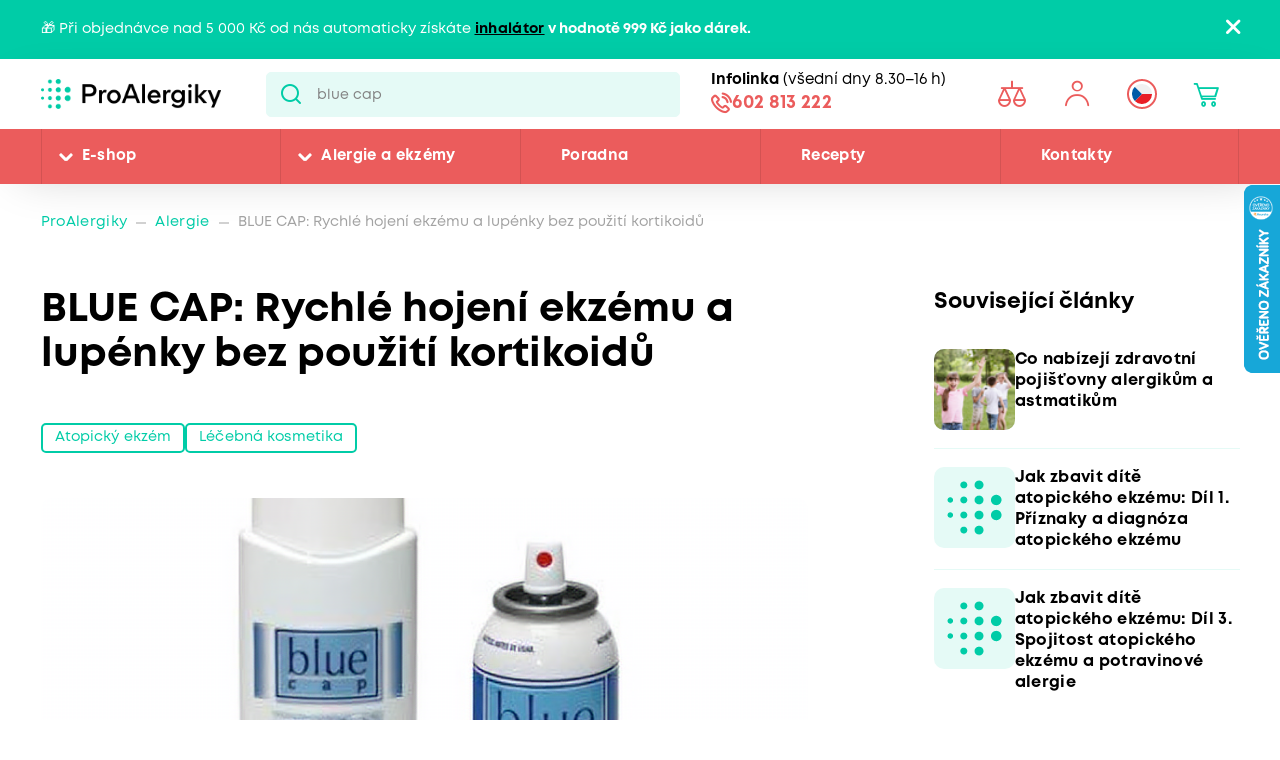

--- FILE ---
content_type: text/html; charset=utf-8
request_url: https://www.proalergiky.cz/clanky/rychle-hojeni-ekzemu-a-lupenky-bez-pouziti-kortikoidu?page=1&t=0&exclude=0
body_size: 24218
content:


<!DOCTYPE html>
<html lang="cs">
<head>
    <meta charset="utf-8" />
    <meta name="viewport" content="width=device-width, initial-scale=1.0">
    <meta name="robots" content="index, follow" />
    
    
    
    <meta name="theme-color" content="#fff" />

    

    <meta content="Produktová řada BLUE CAP (krém, sprej a šampon) je určena pro každodenní hygienu pokožky se sklonem k různým druhům psoriázy, atopického ekzému a seboroické dermatitidy.
" name="description" />
<meta content="BLUE CAP: Rychlé hojení ekzému a lupénky bez použití kortikoidů" property="og:title" />
<meta content="article" property="og:type" />
<meta content="Produktová řada BLUE CAP (krém, sprej a šampon) je určena pro každodenní hygienu pokožky se sklonem k různým druhům psoriázy, atopického ekzému a seboroické dermatitidy.
" property="og:description" />
<meta content="https://www.proalergiky.cz/getmedia/3b67efd3-dd39-41f1-aaac-26acdc10dead/BLUECAP_RychleHojeniEkzemuALupenkyBezPouzitiKortikoidumain_ne2x.png.aspx" property="og:image" />
<meta content="https://www.proalergiky.cz/clanky/rychle-hojeni-ekzemu-a-lupenky-bez-pouziti-kortikoidu?page=1&amp;t=0&amp;exclude=0" property="og:url" />
<meta content="CMTrade" property="article:author" />
<meta content="28.12.2023 14:58:30" property="article:modified_time" />
<meta content="28.04.2022 14:01:54" property="article:published_time" />
    
            <link rel="alternate" hreflang="cs-cz" href="https://www.proalergiky.cz/clanky/rychle-hojeni-ekzemu-a-lupenky-bez-pouziti-kortikoidu" />

    

    <title>BLUE CAP: Rychl&#233; hojen&#237; ekz&#233;mu a lup&#233;nky bez použit&#237; kortikoidů | Pro Alergiky</title>

    <script>
        var webp = new Image(); webp.onerror = function () { document.getElementsByTagName('html')[0].classList.add('no-webp'); }; webp.onload = function () { document.getElementsByTagName('html')[0].classList.add('webp'); }; webp.src = '[data-uri]';
    </script>

    <!-- Google Tag Manager -->
<script>
if (window.location.href.indexOf('disableGTM=1') === -1) {
console.log("GTM ENABLED");



(function(w,d,s,l,i){w[l]=w[l]||[];w[l].push({'gtm.start':
new Date().getTime(),event:'gtm.js'});var f=d.getElementsByTagName(s)[0],
j=d.createElement(s),dl=l!='dataLayer'?'&l='+l:'';j.async=true;j.src=
'https://www.googletagmanager.com/gtm.js?id='+i+dl;f.parentNode.insertBefore(j,f);
})(window,document,'script','dataLayer','GTM-N2WVNW');

}
else {
console.log("GTM NOT LOADED");
}

</script>
<!-- End Google Tag Manager -->

<meta name="google-site-verification" content="P3lsCh-CFbnTCR93Io5q57JRWvMVsIGuMiP7e9LSdcM" />


    <link href="/CMTrade/media/system/css/main?v=iIPJCZPq35sXrH-EjlyZlGRcFlW3k8QVeX78wwNvBlU1" rel="stylesheet"/>



</head>
<body class="CSCZ Chrome" data-locale="cs-CZ">

    <!-- Google Tag Manager (noscript) -->
<noscript><iframe src="https://www.googletagmanager.com/ns.html?id=GTM-N2WVNW"
height="0" width="0" style="display:none;visibility:hidden"></iframe></noscript>
<!-- End Google Tag Manager (noscript) -->
    <script type="application/ld+json">{
  "@context": "http://schema.org",
  "@type": "NewsArticle",
  "mainEntityOfPage": {
    "@context": "http://schema.org",
    "@type": "WebPage",
    "@id": "https://www.proalergiky.cz/clanky/rychle-hojeni-ekzemu-a-lupenky-bez-pouziti-kortikoidu"
  },
  "headline": "BLUE CAP: Rychlé hojení ekzému a lupénky bez použití kortikoidů",
  "image": "/getmedia/3b67efd3-dd39-41f1-aaac-26acdc10dead/BLUECAP_RychleHojeniEkzemuALupenkyBezPouzitiKortikoidumain_ne2x.png.aspx",
  "datePublished": "2022-04-28T14:01:54.3027795",
  "dateModified": "2023-12-28T14:58:30.0102427",
  "author": {
    "@context": "http://schema.org",
    "@type": "Person",
    "name": "CMTrade"
  },
  "publisher": {
    "@context": "http://schema.org",
    "@type": "Organization",
    "name": "ProAlergiky",
    "url": "www.proalergiky.cz",
    "logo": {
      "@context": "http://schema.org",
      "@type": "ImageObject",
      "url": "/CMTrade/media/system/img/logo.svg"
    },
    "email": "info@proalergiky.cz",
    "faxNumber": "",
    "telephone": "541 212 450",
    "sameAs": []
  }
}</script>
    
    

    
        <div class="header-alert hidden" data-alert data-alert-name="Inhal&#225;tor k objedn&#225;vce zdarma">
            <div class="pux-container">
                <div class="alert-container">
                    <span class="alert-content">🎁 Při objednávce nad 5 000 Kč od nás automaticky získáte <strong><a href="https://www.proalergiky.cz/eshop/kompresorovy-inhalator-norditalia-hi-neb">inhalátor</a> v hodnotě 999 Kč jako dárek.</strong></span>
                    <span class="close"></span>
                </div>
            </div>
        </div>



<header>
    

    <div class="pux-container">
        <div class="header-mobile">
            <div class="header-hamburger" data-hamburger>
                <span class="open-menu"></span>
            </div>
            <div class="header-logo">
    <a href="/">
        <img src="/CMTrade/media/system/img/logo.svg" alt="ProAlergiky" />
        <span>ProAlergiky</span>
    </a>
</div>
            <div class="header-controls-item header-cart" data-cart-preview-mobile-move-dist>
                
            </div>
        </div>
    </div>
    <div class="header">
        <div class="header-top">
            <div class="pux-container">
                <div class="header-top-inner">
                    <div class="header-logo">
    <a href="/">
        <img src="/CMTrade/media/system/img/logo.svg" alt="ProAlergiky" />
        <span>ProAlergiky</span>
    </a>
</div>
                    <div class="header-search">
                        <form action="/vyhledavani" data-search
                              data-search-url="/search/whisperer"
                              data-search-loading="immediate">
                            <div class="header-search-inner">
                                <input type="search" id="headerSearch" class="lbx-searchbox" name="searchtext"
                                       placeholder="Hledat v produktech a čl&#225;nc&#237;ch ..." data-search-input
                                       autocomplete="off">
                                <button type="submit" class="small-search-submit"
                                        data-search-submit>
                                    Pux.Search.Btn
                                    </button>
                                </div>
                                <div class="small-search-results">
                                    <span class="search-whisperrer-close" data-close-whisperrer></span>
                                    <div data-search-results></div>
                                </div>
                            </form>
                        </div>
                        <div class="header-infoline">
    <div class="infoline-box">
        <div class="infoline-box-item"><strong>Infolinka</strong> (všedn&#237; dny 8.30–16 h)</div>
        <a href="tel:602 813 222" class="infoline-box-item">602 813 222</a>
    </div>
</div>
                        <div class="header-controls" data-cart-preview-mobile-move-src-revert>
                            
                            <!--[S:comparebutton]--><div class="header-controls-item header-comparator">
    <a class="header-comparator-link" href="/porovnavac-produktu">
        <span class="header-comparator-count hidden" data-product-comparer-count="0"></span>

    </a>
    <!--<div class="header-window header-window-compare loading" id="compare-window" data-compare-preview-url="@Url.Action(" ListProducts", "Compare" )">
        <div class="header-window-close"></div>
        <div class="header-window-inner">
        </div>
    </div>-->
</div><!--[S]-->
                            <div class="header-controls-item header-login" data-open-parent>
    <!--[S:headeruserbox]--><a class="header-login-link login-item" data-initials="" data-open="login-window"></a>
<!--[S]-->
        <div class="header-window" id="login-window">
            <div class="header-window-close"></div>
            <div class="header-window-inner">
                <div class="header-window-inner-block">
                    <form action="/account/login" data-ajax="true" data-ajax-complete="pux.ajax.handleComponentResult" data-ajax-mode="replace" data-ajax-update="#login-form-header" data-ajax-url="/account/login" id="login-form-header" method="post">    <div class="header-login-box white-input-style">
        <div class="header-login-box-top">
            <h5 class="mt-0">Přihl&#225;šen&#237;</h5>

            <div>
                <label class="required" for="Username">E-mailov&#225; adresa</label>
                <input data-val="true" data-val-maxlength="Pux.Login.Validation.MaxLength" data-val-maxlength-max="100" data-val-required="Vyplňte prosím přihlašovací e-mailovou adresu" id="Username" name="Username" type="text" value="" />
                <span class="field-validation-valid" data-valmsg-for="Username" data-valmsg-replace="true"></span>
            </div>
            <div>
                <label class="required" for="Password">Heslo</label>
                <input data-val="true" data-val-maxlength="Pux.Login.Validation.MaxLength" data-val-maxlength-max="100" data-val-required="Vyplňte prosím své heslo" id="Password" name="Password" type="password" />
                <span class="field-validation-valid" data-valmsg-for="Password" data-valmsg-replace="true"></span>
            </div>
            
                <div class="header-login-form-option mt-20 mb-20">
                    <a href="/account/requestpasswordreset">Zapomněli jste heslo?</a>
                </div>
            <div class="request-password-reset-hidden header-request-password-reset-hidden">
                <a class="btn btn-primary btn-reset">Odeslat požadavek</a>
            </div>
            <div class="header-login-form-option mt-20">
                <button type="submit" class="btn btn-default full-width btn-ajax">Přihl&#225;sit se</button>
            </div>
        </div>
        <div class="header-login-box-bottom">
                <h5 class="mt-0">Nem&#225;te u n&#225;s &#250;čet?</h5>
                <div class="header-login-form-option">
                    <a class="btn btn-primary full-width" href="/muj-ucet/registrace">Zaregistrovat se</a>
                </div>
        </div>
    </div>
<input name="__RequestVerificationToken" type="hidden" value="tm6ZybLwwIE9__TXp5e7NZDBZbAJnUz-wvJCoSfkwmyfb35f3JHUXjJrbzehFToykkAx7fXxnKIXOeXi8nV4HyjZe4rPCNlUO4ISGG_66041" />    <input type="hidden" name="source" value="header" />
</form>
                </div>
            </div>
        </div>
        <div class="header-window" id="user-window" data-preview-url="/user/account/header-navigation">
            <div class="header-window-close"></div>
            <div class="header-window-inner" id="user-window-inner"></div>
        </div>
</div>


                                <div class="header-controls-item header-language" data-open-parent>
        <a data-open="language-window" class="header-language-link"><span class="lang-item lang-cz"></span></a>
        <div class="language-selector">
            <div class="header-window" id="language-window">
                <div class="header-window-close"></div>
                <div class="header-window-inner">
                    <h4 class="mt-0 mb-10">Změnit zemi</h4>
                    <div class="language-selector-items">
                            <a href="https://www.prealergikov.sk/" class="language-selector-item">
                                <div class="lang-item lang-sk"></div> Slovensko
                            </a>
                            <a href="https://www.proalergiky.cz/clanky/rychle-hojeni-ekzemu-a-lupenky-bez-pouziti-kortikoidu" class="language-selector-item active">
                                <div class="lang-item lang-cz"></div> Česko
                            </a>
                    </div>
                </div>
            </div>
        </div>
    </div>

                            <!--[S:shoppingcartbox]--><div class="header-controls-item header-cart " data-open-parent data-cart-preview-mobile-move-src id="cart-window-outer" data-cart-preview-url="/cart/preview" data-empty-text="CMTrade.Header.Cart.InitValue" >
    <a href="/cart/items" class="header-cart-link" data-open="cart-window" data-action="open-cart">
        <span class="header-cart-count" data-cart-count-helper="src" data-cart-preview-selector="items-count"></span>
        <!--<span class="header-cart-price" data-cart-preview-selector="total-price">CMTrade.Header.Cart.InitValue</span>-->
    </a>
    <div class="header-window" id="cart-window">
        <div class="header-window-close"></div>
        <div class="header-window-inner" data-cart-preview-selector="cart-content"></div>
    </div>
</div><!--[S]-->
                        </div>
                    </div>
                </div>
            </div>
            <div class="header-panel">
                <div class="pux-container">
                    <nav class="header-menu">
                        



        <ul>
                <li class="">
                    <div class="header-item-helper">
                                <a href="/eshop" class="mobile-hidden">E-shop</a>
                                <button type="button" class="menu-button-openner desktop-hidden">E-shop</button>
                                <span class="menu-openner"></span>
                    </div>
        <div class="megamenu">
            <div class="megamenu-content">
                <div class="megamenu-subcategories">
                    <ul>
                            <li class="promotion">
                                <div class="header-item-helper">
                                        <a href="/eshop/akce" class="cmtrade-icon-promotion">Akčn&#237; nab&#237;dka</a>
                                                                    </div>
                            </li>
                            <li class="sale">
                                <div class="header-item-helper">
                                        <a href="/doprodej" class="cmtrade-icon-sale">Doprodej</a>
                                                                    </div>
                            </li>
                            <li class="gifts">
                                <div class="header-item-helper">
                                        <a href="/eshop/tipy-na-darky" class="cmtrade-icon-gifts">Tipy na d&#225;rky</a>
                                                                    </div>
                            </li>
                            <li class="air-purifying">
                                <div class="header-item-helper">
                                        <a href="/eshop/cisticky-vzduchu" class="cmtrade-icon-air-purifying">Čističky vzduchu</a>
                                                                    </div>
                            </li>
                            <li class="dehumidifier-air">
                                <div class="header-item-helper">
                                        <a href="/eshop/odvlhcovace-vzduchu" class="cmtrade-icon-dehumidifier-air">Odvlhčovače vzduchu</a>
                                                                    </div>
                            </li>
                            <li class="humidifier-air">
                                <div class="header-item-helper">
                                        <a href="/eshop/zvlhcovace-vzduchu" class="cmtrade-icon-humidifier-air">Zvlhčovače vzduchu</a>
                                                                    </div>
                            </li>
                            <li class="air-buckles">
                                <div class="header-item-helper">
                                        <a href="/eshop/pracky-vzduchu" class="cmtrade-icon-air-buckles">Pračky vzduchu</a>
                                                                    </div>
                            </li>
                            <li class="aroma-diffusers">
                                <div class="header-item-helper">
                                        <a href="/eshop/aromadifuzery" class="cmtrade-icon-aroma-diffusers">Aromadifuz&#233;ry</a>
                                                                    </div>
                            </li>
                            <li class="duvets">
                                <div class="header-item-helper">
                                        <a href="/eshop/periny-pro-alergiky" class="cmtrade-icon-duvets">Lůžkoviny</a>
                                                                    </div>
                            </li>
                            <li class="inhalation">
                                <div class="header-item-helper">
                                        <a href="/eshop/inhalatory-dychaci-pomucky" class="cmtrade-icon-inhalation">Inhalace, p&#233;če o d&#253;chac&#237; cesty</a>
                                                                    </div>
                            </li>
                            <li class="clothing">
                                <div class="header-item-helper">
                                        <a href="/eshop/odevy-pro-atopicky-ekzem" class="cmtrade-icon-clothing">Oblečen&#237; pro atopiky</a>
                                                                    </div>
                            </li>
                            <li class="vacuum-cleaners">
                                <div class="header-item-helper">
                                        <a href="/eshop/vysavace-pro-alergiky" class="cmtrade-icon-vacuum-cleaners">Vysavače</a>
                                                                    </div>
                            </li>
                            <li class="steam-cleaners">
                                <div class="header-item-helper">
                                        <a href="/eshop/parni-cistice" class="cmtrade-icon-steam-cleaners">Parn&#237; čističe</a>
                                                                    </div>
                            </li>
                            <li class="hygrometers">
                                <div class="header-item-helper">
                                        <a href="/eshop/vlhkomery-meteostanice" class="cmtrade-icon-hygrometers">Vlhkoměry a meteostanice</a>
                                                                    </div>
                            </li>
                            <li class="cleaning">
                                <div class="header-item-helper">
                                        <a href="/eshop/uklid-u-alergika" class="cmtrade-icon-cleaning">&#218;klid, pran&#237;, čištěn&#237;</a>
                                                                    </div>
                            </li>
                            <li class="cosmetics">
                                <div class="header-item-helper">
                                        <a href="/eshop/kosmetika-opalovani" class="cmtrade-icon-cosmetics">P&#233;če o pokožku, hygiena</a>
                                                                    </div>
                            </li>
                            <li class="supplements">
                                <div class="header-item-helper">
                                        <a href="/eshop/doplnky-stravy" class="cmtrade-icon-supplements">Doplňky stravy</a>
                                                                    </div>
                            </li>
                            <li class="food-questions">
                                <div class="header-item-helper">
                                        <a href="/eshop/dozy-na-potraviny" class="cmtrade-icon-food-questions">D&#243;zy na potraviny</a>
                                                                    </div>
                            </li>
                            <li class="water-filtration">
                                <div class="header-item-helper">
                                        <a href="/eshop/filtrace-vody" class="cmtrade-icon-water-filtration">Filtrace vody</a>
                                                                    </div>
                            </li>
                            <li class="allergy-tests">
                                <div class="header-item-helper">
                                        <a href="/eshop/testy-na-alergie" class="cmtrade-icon-allergy-tests">Testy na alergie</a>
                                                                    </div>
                            </li>
                            <li class="literature">
                                <div class="header-item-helper">
                                        <a href="/eshop/literatura" class="cmtrade-icon-literature">Literatura</a>
                                                                    </div>
                            </li>
                            <li class="windows-site">
                                <div class="header-item-helper">
                                        <a href="/eshop/okenni-site-proti-pylu-hmyzu" class="cmtrade-icon-windows-site">S&#237;tě do oken a dveř&#237;</a>
                                                                    </div>
                            </li>
                            <li class="window-seals">
                                <div class="header-item-helper">
                                        <a href="/eshop/tesneni-do-oken-a-dveri" class="cmtrade-icon-window-seals">Těsněn&#237; do oken a dveř&#237;</a>
                                                                    </div>
                            </li>
                            <li class="diagnostics">
                                <div class="header-item-helper">
                                        <a href="/eshop/diagnosticke-pristroje" class="cmtrade-icon-diagnostics">Diagnostick&#233; př&#237;stroje</a>
                                                                    </div>
                            </li>
                            <li class="mobile-air-conditioning">
                                <div class="header-item-helper">
                                        <a href="/eshop/mobilni-klimatizace" class="cmtrade-icon-mobile-air-conditioning">Mobiln&#237; klimatizace</a>
                                                                    </div>
                            </li>
                            <li class="fans">
                                <div class="header-item-helper">
                                        <a href="/eshop/ventilatory" class="cmtrade-icon-fans">Ventil&#225;tory</a>
                                                                    </div>
                            </li>
                            <li class="heating-products">
                                <div class="header-item-helper">
                                        <a href="/eshop/nahrivaci-bandaze" class="cmtrade-icon-heating-products">Vyhř&#237;van&#233; band&#225;že a deky</a>
                                                                    </div>
                            </li>
                            <li class="sleep">
                                <div class="header-item-helper">
                                        <a href="/eshop/podpora-usinani-a-vstavani" class="cmtrade-icon-sleep">Podpora us&#237;n&#225;n&#237; a vst&#225;v&#225;n&#237;</a>
                                                                    </div>
                            </li>
                            <li class="body">
                                <div class="header-item-helper">
                                        <a href="/eshop/pece-o-telo" class="cmtrade-icon-body">P&#233;če o tělo</a>
                                                                    </div>
                            </li>
                    </ul>
                </div>
                <div class="megamenu-scroller">
                    <button type="button" class="icon-drop js-scroll-content"></button>
                </div>
                    <div class="megamenu-buttons">
                        <a href="/alergie" class="btn btn-primary">Vybrat podle alergie</a>
                        <a href="/eshop/znacky" class="btn btn-primary">Vybrat podle značky</a>
                    </div>
            </div>
            <div class="megamenu-image">
        <a href="/banner/T800-filtr"   class="megamenu-image-banner">
            <img class="megamenu-banner-image" data-lazy-type="img" data-img="/CMTrade/media/static-media/12e2b07d-255e-4565-b1ef-886bc3f24220@w1200.jpg" data-webp="/CMTrade/media/static-media/12e2b07d-255e-4565-b1ef-886bc3f24220@w1200.webp" alt="T800 + filtr" />
        </a>
            </div>
        </div>
                </li>
                <li class="">
                    <div class="header-item-helper">
                                <a href="/alergie" class="mobile-hidden">Alergie a ekz&#233;my</a>
                                <button type="button" class="menu-button-openner desktop-hidden">Alergie a ekz&#233;my</button>
                                <span class="menu-openner"></span>
                    </div>
        <div class="megamenu">
            <div class="megamenu-content">
                <div class="megamenu-subcategories">
                    <ul>
                            <li class="pollen">
                                <div class="header-item-helper">
                                        <a href="/alergie/alergie-na-pyl" class="cmtrade-icon-pollen">Alergie na pyl</a>
                                                                    </div>
                            </li>
                            <li class="mites">
                                <div class="header-item-helper">
                                        <a href="/alergie/alergie-na-roztoce" class="cmtrade-icon-mites">Alergie na roztoče</a>
                                                                    </div>
                            </li>
                            <li class="animals">
                                <div class="header-item-helper">
                                        <a href="/alergie/alergie-na-kocky-psy-zvirata" class="cmtrade-icon-animals">Alergie na psy, kočky a jin&#225; zv&#237;řata</a>
                                                                    </div>
                            </li>
                            <li class="dermatitis">
                                <div class="header-item-helper">
                                        <a href="/alergie/atopicky-ekzem" class="cmtrade-icon-dermatitis">Atopick&#253; ekz&#233;m</a>
                                                                    </div>
                            </li>
                            <li class="mold">
                                <div class="header-item-helper">
                                        <a href="/alergie/alergie-na-plisne" class="cmtrade-icon-mold">Alergie na pl&#237;sně</a>
                                                                    </div>
                            </li>
                            <li class="insects">
                                <div class="header-item-helper">
                                        <a href="/alergie/alergie-na-bodnuti-hmyzem" class="cmtrade-icon-insects">Alergie na včelu, vosu a jin&#253; hmyz</a>
                                                                    </div>
                            </li>
                            <li class="asthma">
                                <div class="header-item-helper">
                                        <a href="/alergie/astma" class="cmtrade-icon-asthma">Astma</a>
                                                                    </div>
                            </li>
                            <li class="contact">
                                <div class="header-item-helper">
                                        <a href="/alergie/kontaktni-alergie" class="cmtrade-icon-contact">Kontaktn&#237; alergie</a>
                                                                    </div>
                            </li>
                            <li class="medicine">
                                <div class="header-item-helper">
                                        <a href="/alergie/alergie-na-leky" class="cmtrade-icon-medicine">Alergie na l&#233;ky</a>
                                                                    </div>
                            </li>
                            <li class="latex">
                                <div class="header-item-helper">
                                        <a href="/alergie/alergie-na-latex" class="cmtrade-icon-latex">Alergie na latex</a>
                                                                    </div>
                            </li>
                            <li class="sun">
                                <div class="header-item-helper">
                                        <a href="/alergie/alergie-na-slunce" class="cmtrade-icon-sun">Alergie na slunce</a>
                                                                    </div>
                            </li>
                            <li class="cold">
                                <div class="header-item-helper">
                                        <a href="/alergie/alergie-na-chlad" class="cmtrade-icon-cold">Alergie na chlad</a>
                                                                    </div>
                            </li>
                            <li class="food">
                                <div class="header-item-helper">
                                        <a href="/alergie/alergie-na-potraviny" class="cmtrade-icon-food">Alergie na potraviny</a>
                                                                            <span class="menu-openner"></span>
                                </div>
        <ul>
                <li class="">
                    <div class="header-item-helper">
                                <a href="/alergie/alergie-na-mleko">Alergie na ml&#233;ko</a>
                    </div>
                </li>
                <li class="">
                    <div class="header-item-helper">
                                <a href="/alergie/intolerance-laktozy">Intolerance lakt&#243;zy</a>
                    </div>
                </li>
                <li class="">
                    <div class="header-item-helper">
                                <a href="/alergie/alergie-na-vejce">Alergie na vejce</a>
                    </div>
                </li>
                <li class="">
                    <div class="header-item-helper">
                                <a href="/alergie/histaminova-intolerance">Histaminov&#225; intolerance</a>
                    </div>
                </li>
                <li class="">
                    <div class="header-item-helper">
                                <a href="/alergie/celiakie">Celiakie</a>
                    </div>
                </li>
                <li class="">
                    <div class="header-item-helper">
                                <a href="/alergie/alergie-na-lepek-mouku">Alergie na lepek (mouku)</a>
                    </div>
                </li>
                <li class="">
                    <div class="header-item-helper">
                                <a href="/alergie/alergie-na-skorapkove-plody">Alergie na ořechy a dalš&#237; skoř&#225;pkov&#233; plody</a>
                    </div>
                </li>
                <li class="">
                    <div class="header-item-helper">
                                <a href="/alergie/alergie-na-arasidy">Alergie na araš&#237;dy</a>
                    </div>
                </li>
                <li class="">
                    <div class="header-item-helper">
                                <a href="/alergie/alergie-na-soju">Alergie na s&#243;ju</a>
                    </div>
                </li>
                <li class="">
                    <div class="header-item-helper">
                                <a href="/alergie/alergie-na-houby">Alergie na houby</a>
                    </div>
                </li>
                <li class="">
                    <div class="header-item-helper">
                                <a href="/alergie/alergie-na-koryse">Alergie na kor&#253;še</a>
                    </div>
                </li>
                <li class="">
                    <div class="header-item-helper">
                                <a href="/alergie/alergie-na-mekkyse">Alergie na měkk&#253;še</a>
                    </div>
                </li>
                <li class="">
                    <div class="header-item-helper">
                                <a href="/alergie/alergie-na-sezam">Alergie na sezam</a>
                    </div>
                </li>
                <li class="">
                    <div class="header-item-helper">
                                <a href="/alergie/alergie-na-horcici">Alergie na hořčici</a>
                    </div>
                </li>
                <li class="">
                    <div class="header-item-helper">
                                <a href="/alergie/alergie-na-celer">Alergie na celer</a>
                    </div>
                </li>
                <li class="">
                    <div class="header-item-helper">
                                <a href="/alergie/alergie-na-lupinu-vlci-bob">Alergie na lupinu</a>
                    </div>
                </li>
                <li class="">
                    <div class="header-item-helper">
                                <a href="/alergie/alergie-na-drozdi">Alergie na drožd&#237;</a>
                    </div>
                </li>
                <li class="">
                    <div class="header-item-helper">
                                <a href="/alergie/alergie-na-maso">Alergie na maso</a>
                    </div>
                </li>
                <li class="">
                    <div class="header-item-helper">
                                <a href="/alergie/alergie-na-ryby">Alergie na ryby</a>
                    </div>
                </li>
        </ul>
                            </li>
                    </ul>
                </div>
                <div class="megamenu-scroller">
                    <button type="button" class="icon-drop js-scroll-content"></button>
                </div>
            </div>
            <div class="megamenu-image">
        <a href="/banner/ProtecSom"   class="megamenu-image-banner">
            <img class="megamenu-banner-image" data-lazy-type="img" data-img="/CMTrade/media/static-media/c324df56-3079-4853-adf6-4e042c44ffc6@w1200.jpg" data-webp="/CMTrade/media/static-media/c324df56-3079-4853-adf6-4e042c44ffc6@w1200.webp" alt="ProtecSom" />
        </a>
            </div>
        </div>
                </li>
                <li class="">
                    <div class="header-item-helper">
                                <a href="/poradna">Poradna</a>
                    </div>
                </li>
                <li class="">
                    <div class="header-item-helper">
                                <a href="/recepty">Recepty</a>
                    </div>
                </li>
                <li class="">
                    <div class="header-item-helper">
                                <a href="/kontakty">Kontakty</a>
                    </div>
                </li>
        </ul>



                    </nav>
                    <div class="header-infoline">
    <div class="infoline-box">
        <div class="infoline-box-item"><strong>Infolinka</strong> (všedn&#237; dny 8.30–16 h)</div>
        <a href="tel:602 813 222" class="infoline-box-item">602 813 222</a>
    </div>
</div>
                </div>
            </div>
        </div>

        
    </header>


<div class="header-spacing"></div>







    <!-- Main Content -->
    <main id="lbx-wrapper">
        



<script type="text/javascript">dataLayer = window.dataLayer || [];dataLayer.push({"event":"fireRemarketingTag","google_tag_params":{"ecomm_pagetype":"article","ecomm_language":"cs-CZ"}})</script>



<div class="breadcrumbs">
    <div class="pux-container">
        <div class="breadcrumbs-inner">
            <div class="breadcrumbs-item">
                <a href="/">ProAlergiky</a>
            </div>
            <span class="breadcrumbs-separator icon-drop2"></span>
            <div class="breadcrumbs-item">
                <a href="/alergie">Alergie</a>
            </div>
            <span class="breadcrumbs-separator icon-drop2"></span>
            <div class="breadcrumbs-item breadcrumbs-item-last">
                <span>BLUE CAP: Rychl&#233; hojen&#237; ekz&#233;mu a lup&#233;nky bez použit&#237; kortikoidů</span>
            </div>
        </div>
    </div>
</div>

<div class="article-section">
    <div class="pux-container">
        <div class="article-layout">
            <div class="article-main">
                <h1>BLUE CAP: Rychl&#233; hojen&#237; ekz&#233;mu a lup&#233;nky bez použit&#237; kortikoidů</h1>

                <div class="article-labels">
                    
                                <a href="/alergie/atopicky-ekzem" class="label label-outline">Atopick&#253; ekz&#233;m</a>
            <a href="/eshop/kosmetika-atopicky-ekzem" class="label label-outline">L&#233;čebn&#225; kosmetika</a>

                </div>


                    <div class="article-image">
                        <figure>
                                <picture>
                                    <source media="(min-width:800px)" data-lazy-type="srcset" data-img="/CMTrade/media/static-media/3b67efd3-dd39-41f1-aaac-26acdc10dead@w1200.png" data-webp="/CMTrade/media/static-media/3b67efd3-dd39-41f1-aaac-26acdc10dead@w1200.webp" data-disable-dynamic-size />
                                    <source media="(min-width:600px)" data-lazy-type="srcset" data-img="/CMTrade/media/static-media/3b67efd3-dd39-41f1-aaac-26acdc10dead@w800.png" data-webp="/CMTrade/media/static-media/3b67efd3-dd39-41f1-aaac-26acdc10dead@w800.webp" data-disable-dynamic-size />
                                    <img data-lazy-type="img" data-img="/CMTrade/media/static-media/3b67efd3-dd39-41f1-aaac-26acdc10dead@w600.png" data-webp="/CMTrade/media/static-media/3b67efd3-dd39-41f1-aaac-26acdc10dead@w600.webp" alt="BLUE CAP: Rychl&#233; hojen&#237; ekz&#233;mu a lup&#233;nky bez použit&#237; kortikoidů" data-disable-dynamic-size />
                                </picture>
                        </figure>
                    </div>

                <div class="article-content">
                    <p>Produktová řada BLUE CAP (krém, sprej a šampon) je určena pro každodenní hygienu pokožky se sklonem k různým druhům psoriázy, atopického ekzému a seboroické dermatitidy.</p>

<p>Hlavní účinnou složkou této řady je pyritionát zinku, což je látka, která se běžně využívá v&nbsp;řadě kosmetických přípravků zejména v&nbsp;šamponech proti lupům. Účinnost této molekuly je však v&nbsp;produktech <strong>BLUE CAP<sup>&reg;</sup></strong> zvýšena procesem <strong>molekulární aktivace</strong>, jejíž objev je výsledkem výzkumu španělských vědců z&nbsp;laboratoří C.S.I.C. a firmy Catalysis v&nbsp;Madridu. Výzkum antioxidantů a volných radikálů zde probíhá již více jak 40&nbsp;let, přičemž u&nbsp;každé zkoumané látky se sleduje více než 20&nbsp;parametrů fyzikálních a biologických vlastností. Tím se určí specifická hodnota antioxidační aktivity látky, která je důležitá pro likvidaci určitých volných radikálů v&nbsp;organismu, jež jsou příčinou zdravotního problému.</p>

<p><strong>Molekulární aktivace</strong> je tedy unikátní nová metoda, která významně a bezkonkurenčně zlepšuje efektivní využití antioxidantů, vitaminů, stopových prvků, extraktů z&nbsp;bylin a dalších prvků v&nbsp;lidském&nbsp;těle.</p>

<p><strong>BLUE CAP<sup>&reg;</sup> krém</strong> díky zvlhčujícímu účinku je vhodný zvláště v&nbsp;místech, kde je kůže suchá a rozpraskaná, a také v&nbsp;místech, kde nelze použít sprej, tj. zejména v&nbsp;obličeji. Suchou pokožku zvláčňuje, zmírňuje svědění, odstraňuje suché šupiny, zlepšuje estetický vzhled a přináší pocit&nbsp;úlevy.</p>

<p><strong>BLUE CAP<sup>&reg;</sup> sprej</strong> svým účinkem eliminuje tvorbu kožních šupin na těle i&nbsp;na pokožce hlavy, zmírňuje svědění a zlepšuje vzhled pokožky. Je určen zejména pro aplikaci na větší plochy. Při prvních aplikacích může mírně štípat díky přítomnosti hnacího plynu na alkoholové&nbsp;bázi.</p>

<p>Krém i&nbsp;sprej se aplikují 2&ndash;3krát denně na suché a drsné okrsky postižené kůže. Postup se opakuje podle potřeby do vymizení příznaků, k&nbsp;čemuž by mělo dojít po 10&ndash;20 dnech používaní. Rozsah ošetřené plochy není limitován.</p>

<p><strong>BLUE CAP<sup>&reg;</sup> šampon</strong> je vhodný k&nbsp;pravidelné péči o&nbsp;podrážděnou pokožku hlavy postiženou lupy nebo seboroickou dermatitidou (suchá nebo mastná olupující se kůže na hlavě). Přípravek tlumí tvorbu lupů a zmírňuje svědění. Přirozeně zvlhčuje a čistí narušenou pokožku a napomáhá eliminovat tvorbu kožních šupin a&nbsp;mazu.</p>

<p>Šampon se během prvních dvou týdnů používá nejméně 2&ndash;3krát týdně a následně dle potřeby.</p>

<p>Produkty řady BLUE CAP můžete zakoupit v&nbsp;<a href="/eshop/kosmetika-atopicky-ekzem/vyrobce/blue-cap#h1" title="Přejít na produktovou kategorii v E-shopu">internetovém obchodě ProAlergiky.cz</a>.</p>

<p>(PR)</p>

                </div>

                


                

                <div class="article-labels">
                        <span class="article-date">11. 3. 2011</span>
                    
                                <a href="/alergie/atopicky-ekzem" class="label label-outline">Atopick&#253; ekz&#233;m</a>
            <a href="/eshop/kosmetika-atopicky-ekzem" class="label label-outline">L&#233;čebn&#225; kosmetika</a>

                </div>

            </div>
            <div class="article-side">
                <h3 class="article-side-headline">Souvisej&#237;c&#237; čl&#225;nky</h3>
                <div class="article-side-links article-side-links-image">

<a href="/clanky/co-nabizi-zdravotni-pojistovny-alergikum-a-astmatikum" class="article-side-link">
    <div class="article-side-link-image">
            <img data-lazy-type="img" data-img="/CMTrade/media/static-media/fa7f09f4-6b89-49d0-a6a2-2fe6b7f36943@w200.jpg" data-webp="/CMTrade/media/static-media/fa7f09f4-6b89-49d0-a6a2-2fe6b7f36943@w200.webp" alt="" />
    </div>
    <div class="article-side-link-name h5">
        Co nab&#237;zej&#237; zdravotn&#237; pojišťovny alergikům a astmatikům
    </div>
</a><a href="/clanky/dil-1-priznaky-a-diagnoza-atopickeho-ekzemu" class="article-side-link">
    <div class="article-side-link-image">
            <img src="/CMTrade/media/system/img/zastupni-blog-small.svg" alt="" />
    </div>
    <div class="article-side-link-name h5">
        Jak zbavit d&#237;tě atopick&#233;ho ekz&#233;mu: D&#237;l 1. Př&#237;znaky a diagn&#243;za atopick&#233;ho ekz&#233;mu
    </div>
</a><a href="/clanky/dil-3-spojitost-atopickeho-ekzemu-a-potravinove-alergie" class="article-side-link">
    <div class="article-side-link-image">
            <img src="/CMTrade/media/system/img/zastupni-blog-small.svg" alt="" />
    </div>
    <div class="article-side-link-name h5">
        Jak zbavit d&#237;tě atopick&#233;ho ekz&#233;mu: D&#237;l 3. Spojitost atopick&#233;ho ekz&#233;mu a potravinov&#233; alergie
    </div>
</a>                </div>
                    <div class="banner-container mt-20">
                        
                    </div>
            </div>
        </div>
    </div>
</div>






    <div class="block light-box">
        <div class="pux-container">
            <h3 class="block-title">Produkty, kter&#233; pom&#225;haj&#237;</h3>
            

    <div class="product-container" data-product-slider-init>
        <div class="product-card-box">
            






<div class="product-card" pux-animate-container>
    <div class="product-card-main">
        <div href="/eshop/skinpro-silver-sada-povleceni-tridilna-polstar-40-60-cm-prikryvka-100-135-cm-prosteradlo-60-120-cm-lila" class="product-card-image has-variants">
            <div class="product-item-labels">
                        <div class="label label-item label-discount">-25%</div>
        <div class="label label-item label-light-red">N&#225;š tip</div>

            </div>
            <a href="/eshop/skinpro-silver-sada-povleceni-tridilna-polstar-40-60-cm-prikryvka-100-135-cm-prosteradlo-60-120-cm-lila">
                    <img data-lazy-type="img" data-img="/CMTrade/media/static-media/9f7da69f-5e75-492f-b259-cc598a82f5ef@w600.jpg" data-webp="/CMTrade/media/static-media/9f7da69f-5e75-492f-b259-cc598a82f5ef@w600.webp" alt="SkinPro Silver dětsk&#225; sada povlečen&#237; tř&#237;d&#237;ln&#225; – polšt&#225;ř 40 &#215; 60 cm, přikr&#253;vka 100 &#215; 135 cm, prostěradlo 60 &#215; 120 cm lila" />
            </a>
                            <div class="product-card-variants">
                    


    <a href="/eshop/skinpro-silver-sada-povleceni-tridilna-polstar-40-60-cm-prikryvka-100-135-cm-prosteradlo-60-120-cm-lila" class="product-variants-item active"
         data-show-text="False"
         data-url="/eshop/skinpro-silver-sada-povleceni-tridilna-polstar-40-60-cm-prikryvka-100-135-cm-prosteradlo-60-120-cm-lila"
         data-name="SkinPro Silver dětsk&#225; sada povlečen&#237; tř&#237;d&#237;ln&#225; – polšt&#225;ř 40 &#215; 60 cm, přikr&#253;vka 100 &#215; 135 cm, prostěradlo 60 &#215; 120 cm lila"
         data-property1="lila"
         data-name1="barva"
         data-property2=""
         data-name2=""
         data-is-in-stock="True"
         data-isInStock="True"
         data-isSelected="True"
         title="lila"
         data-async-nav-itemTURNEDOFF pux-animate-item="this">
                    <img data-lazy-type="img" data-img="/CMTrade/media/static-media/9f7da69f-5e75-492f-b259-cc598a82f5ef@w600.jpg" data-webp="/CMTrade/media/static-media/9f7da69f-5e75-492f-b259-cc598a82f5ef@w600.webp"
                         alt="" />
    </a>


    <a href="/eshop/skinpro-silver-sada-povleceni-tridilna-polstar-40-60-cm-prikryvka-100-135-cm-prosteradlo-60-120-cm-svetle-modra" class="product-variants-item "
         data-show-text="False"
         data-url="/eshop/skinpro-silver-sada-povleceni-tridilna-polstar-40-60-cm-prikryvka-100-135-cm-prosteradlo-60-120-cm-svetle-modra"
         data-name="SkinPro Silver dětsk&#225; sada povlečen&#237; tř&#237;d&#237;ln&#225; - polšt&#225;ř 40 &#215; 60 cm, přikr&#253;vka 100 &#215; 135 cm, prostěradlo 60 &#215; 120 cm světle modr&#225;"
         data-property1="ProductParameter.Barva.light-blue"
         data-name1="barva"
         data-property2=""
         data-name2=""
         data-is-in-stock="True"
         data-isInStock="True"
         data-isSelected="False"
         title="světle modr&#225;"
         data-async-nav-itemTURNEDOFF pux-animate-item="this">
                    <img data-lazy-type="img" data-img="/CMTrade/media/static-media/f3f0d054-42a3-4120-8d63-672ea8033af4@w600.jpg" data-webp="/CMTrade/media/static-media/f3f0d054-42a3-4120-8d63-672ea8033af4@w600.webp"
                         alt="" />
    </a>

                </div>
        </div>

        <a href="/eshop/skinpro-silver-sada-povleceni-tridilna-polstar-40-60-cm-prikryvka-100-135-cm-prosteradlo-60-120-cm-lila" class="product-card-content" pux-animate-item>
            <div class="product-card-name h5">
                SkinPro Silver dětsk&#225; sada povlečen&#237; tř&#237;d&#237;ln&#225; – polšt&#225;ř 40 &#215; 60 cm, přikr&#253;vka 100 &#215; 135 cm, prostěradlo 60 &#215; 120 cm lila
            </div>
                <div class="product-card-description">
Trvalý antibakteriální účinek. Odvádí vlhkost od pokožky. Materiál...                                    </div>
        </a>
    </div>




        <div class="product-card-cart ">

                <div class="product-price">
            <div class="product-price-retail">2670 Kč před slevou</div>
        <div class="product-price-actual">1999 Kč</div>
    </div>

            
    <div class="product-cart-form">
        <form action="/ajax/cart/items" method="post" class="add-to-cart smallest-cart" onsubmit="return pux.ecm.cart.addToCart(this)">
            <div class="product-detail-cart-quantity">
                <div class="units-changer" data-cart-quantity-selector="container">
                    <div class="units-changer-input-box">
                        <input type="number" name="quantity" data-cart-quantity-selector="input" value="1" />
                    </div>
                    <div class="units-changers">
                        <a class="units-changer-plus" data-cart-quantity-selector="plus"></a>
                        <a class="units-changer-minus" data-cart-quantity-selector="minus"></a>
                    </div>
                </div>
            </div>


            <div class="product-cart-button">
                <input type="hidden" name="skuId" value="13319">
                <input type="number" class="d-none" name="quantity" value="1">
                <button pux-animate-item type="submit" class="btn btn-default add-to-cart-btn" data-action="buy"><span>**Vložit do košíku</span></button>
                <input type="hidden" name="couponCode" class="couponCode" value="" />
            </div>
        </form>
    </div>

        </div>

    <div class="product-card-bottom">
        

<span class="stock-label color-green">>5 ks</span>

        <a role="button" pux-animate-item
           id=btnCompare-3263
           data-compare-text="Porovnat"
           data-remove-text="Odebrat z porovn&#225;n&#237;"
           class="link-comparator">
            Porovnat
        </a>
    </div>
</div>
        </div>
        <div class="product-card-box">
            






<div class="product-card" pux-animate-container>
    <div class="product-card-main">
        <div href="/eshop/eczematic-sada-polstar-prikryvka-70-90-140-200-cm" class="product-card-image has-variants">
            <div class="product-item-labels">
                        <div class="label label-item label-discount">-7%</div>
        <div class="label label-item label-light-red">N&#225;š tip</div>
        <div class="label label-item label-guarantee">
            <img src="/CMTrade/media/system/img/tag-zarucena-ucinnost.svg" alt="" />
        </div>

            </div>
            <a href="/eshop/eczematic-sada-polstar-prikryvka-70-90-140-200-cm">
                    <img data-lazy-type="img" data-img="/CMTrade/media/static-media/6d9bea5e-cd9e-4c39-ba94-ae90c336840d@w600.jpg" data-webp="/CMTrade/media/static-media/6d9bea5e-cd9e-4c39-ba94-ae90c336840d@w600.webp" alt="Eczematic Sada polšt&#225;ř + přikr&#253;vka 70&#215;90 + 140&#215;200 cm" />
            </a>
                    </div>

        <a href="/eshop/eczematic-sada-polstar-prikryvka-70-90-140-200-cm" class="product-card-content" pux-animate-item>
            <div class="product-card-name h5">
                Eczematic Sada polšt&#225;ř + přikr&#253;vka 70&#215;90 + 140&#215;200 cm
            </div>
                <div class="product-card-description">
Cenově zvýhodněná sada polštáře a přikrývky Eczematic.                                    </div>
        </a>
    </div>




        <div class="product-card-cart ">

                <div class="product-price">
            <div class="product-price-retail">2648 Kč před slevou</div>
        <div class="product-price-actual">2459 Kč</div>
    </div>

            
    <div class="product-cart-form">
        <form action="/ajax/cart/items" method="post" class="add-to-cart smallest-cart" onsubmit="return pux.ecm.cart.addToCart(this)">
            <div class="product-detail-cart-quantity">
                <div class="units-changer" data-cart-quantity-selector="container">
                    <div class="units-changer-input-box">
                        <input type="number" name="quantity" data-cart-quantity-selector="input" value="1" />
                    </div>
                    <div class="units-changers">
                        <a class="units-changer-plus" data-cart-quantity-selector="plus"></a>
                        <a class="units-changer-minus" data-cart-quantity-selector="minus"></a>
                    </div>
                </div>
            </div>


            <div class="product-cart-button">
                <input type="hidden" name="skuId" value="13432">
                <input type="number" class="d-none" name="quantity" value="1">
                <button pux-animate-item type="submit" class="btn btn-default add-to-cart-btn" data-action="buy"><span>**Vložit do košíku</span></button>
                <input type="hidden" name="couponCode" class="couponCode" value="" />
            </div>
        </form>
    </div>

        </div>

    <div class="product-card-bottom">
        

<span class="stock-label color-green">>5 ks</span>

        <a role="button" pux-animate-item
           id=btnCompare-3376
           data-compare-text="Porovnat"
           data-remove-text="Odebrat z porovn&#225;n&#237;"
           class="link-comparator">
            Porovnat
        </a>
    </div>
</div>
        </div>
        <div class="product-card-box">
            






<div class="product-card" pux-animate-container>
    <div class="product-card-main">
        <div href="/eshop/sprchovy-filtr-bily" class="product-card-image has-variants">
            <div class="product-item-labels">
                        <div class="label label-item label-light-red">N&#225;š tip</div>
        <div class="label label-item label-guarantee">
            <img src="/CMTrade/media/system/img/tag-zarucena-ucinnost.svg" alt="" />
        </div>

            </div>
            <a href="/eshop/sprchovy-filtr-bily">
                    <img data-lazy-type="img" data-img="/CMTrade/media/static-media/3bc9a6a3-8372-4028-afbe-964a88c1640e@w600.jpg" data-webp="/CMTrade/media/static-media/3bc9a6a3-8372-4028-afbe-964a88c1640e@w600.webp" alt="Sprchov&#253; filtr DermaProtec b&#237;l&#253;" />
            </a>
                            <div class="product-card-variants">
                    


    <a href="/eshop/sprchovy-filtr-bily" class="product-variants-item active"
         data-show-text="False"
         data-url="/eshop/sprchovy-filtr-bily"
         data-name="Sprchov&#253; filtr DermaProtec b&#237;l&#253;"
         data-property1="ProductParameter.Barva.white"
         data-name1="barva"
         data-property2=""
         data-name2=""
         data-is-in-stock="True"
         data-isInStock="True"
         data-isSelected="True"
         title="b&#237;l&#225;"
         data-async-nav-itemTURNEDOFF pux-animate-item="this">
                    <img data-lazy-type="img" data-img="/CMTrade/media/static-media/3bc9a6a3-8372-4028-afbe-964a88c1640e@w600.jpg" data-webp="/CMTrade/media/static-media/3bc9a6a3-8372-4028-afbe-964a88c1640e@w600.webp"
                         alt="" />
    </a>


    <a href="/eshop/sprchovy-filtr-matove-pokoveny" class="product-variants-item "
         data-show-text="False"
         data-url="/eshop/sprchovy-filtr-matove-pokoveny"
         data-name="Sprchov&#253; filtr DermaProtec matně pokoven&#253;"
         data-property1="matn&#253; kov"
         data-name1="barva"
         data-property2=""
         data-name2=""
         data-is-in-stock="True"
         data-isInStock="True"
         data-isSelected="False"
         title="matn&#253; kov"
         data-async-nav-itemTURNEDOFF pux-animate-item="this">
                    <img data-lazy-type="img" data-img="/CMTrade/media/static-media/19acdf9f-14e5-4fa6-b02d-8b6986be0a9e@w600.jpg" data-webp="/CMTrade/media/static-media/19acdf9f-14e5-4fa6-b02d-8b6986be0a9e@w600.webp"
                         alt="" />
    </a>


    <a href="/eshop/sprchovy-filtr-dermaprotec-pochromovany" class="product-variants-item "
         data-show-text="False"
         data-url="/eshop/sprchovy-filtr-dermaprotec-pochromovany"
         data-name="Sprchov&#253; filtr DermaProtec pochromovan&#253;"
         data-property1="leskl&#253; kov"
         data-name1="barva"
         data-property2=""
         data-name2=""
         data-is-in-stock="False"
         data-isInStock="False"
         data-isSelected="False"
         title="leskl&#253; kov"
         data-async-nav-itemTURNEDOFF pux-animate-item="this">
                    <img data-lazy-type="img" data-img="/CMTrade/media/static-media/f3846471-b939-4f1a-b061-ea22895dbff8@w600.jpg" data-webp="/CMTrade/media/static-media/f3846471-b939-4f1a-b061-ea22895dbff8@w600.webp"
                         alt="" />
    </a>

                </div>
        </div>

        <a href="/eshop/sprchovy-filtr-bily" class="product-card-content" pux-animate-item>
            <div class="product-card-name h5">
                Sprchov&#253; filtr DermaProtec b&#237;l&#253;
            </div>
                <div class="product-card-description">
Účinně z vody odstraňuje chlor. Zabraňuje vysoušení a podráždění...                                    </div>
        </a>
    </div>




        <div class="product-card-cart ">

                <div class="product-price">
        <div class="product-price-actual">990 Kč</div>
    </div>

            
    <div class="product-cart-form">
        <form action="/ajax/cart/items" method="post" class="add-to-cart smallest-cart" onsubmit="return pux.ecm.cart.addToCart(this)">
            <div class="product-detail-cart-quantity">
                <div class="units-changer" data-cart-quantity-selector="container">
                    <div class="units-changer-input-box">
                        <input type="number" name="quantity" data-cart-quantity-selector="input" value="1" />
                    </div>
                    <div class="units-changers">
                        <a class="units-changer-plus" data-cart-quantity-selector="plus"></a>
                        <a class="units-changer-minus" data-cart-quantity-selector="minus"></a>
                    </div>
                </div>
            </div>


            <div class="product-cart-button">
                <input type="hidden" name="skuId" value="12125">
                <input type="number" class="d-none" name="quantity" value="1">
                <button pux-animate-item type="submit" class="btn btn-default add-to-cart-btn" data-action="buy"><span>**Vložit do košíku</span></button>
                <input type="hidden" name="couponCode" class="couponCode" value="" />
            </div>
        </form>
    </div>

        </div>

    <div class="product-card-bottom">
        

<span class="stock-label color-green">>5 ks</span>

        <a role="button" pux-animate-item
           id=btnCompare-2069
           data-compare-text="Porovnat"
           data-remove-text="Odebrat z porovn&#225;n&#237;"
           class="link-comparator">
            Porovnat
        </a>
    </div>
</div>
        </div>
        <div class="product-card-box">
            






<div class="product-card" pux-animate-container>
    <div class="product-card-main">
        <div href="/eshop/body-s-pretahovacim-rukavem-vel-62-68" class="product-card-image has-variants">
            <div class="product-item-labels">
                        <div class="label label-item label-light-red">N&#225;š tip</div>
        <div class="label label-item label-guarantee">
            <img src="/CMTrade/media/system/img/tag-zarucena-ucinnost.svg" alt="" />
        </div>

            </div>
            <a href="/eshop/body-s-pretahovacim-rukavem-vel-62-68">
                    <img data-lazy-type="img" data-img="/CMTrade/media/static-media/abcad8e4-a58d-45b4-9f5a-dc5bd8227102@w600.jpg" data-webp="/CMTrade/media/static-media/abcad8e4-a58d-45b4-9f5a-dc5bd8227102@w600.webp" alt="DermaProtec body s přetahovac&#237;m ruk&#225;vem vel.62/68" />
            </a>
                            <div class="product-card-variants">
                    


    <a href="/eshop/body-s-pretahovacim-rukavem-vel-110-116" class="product-variants-item "
         data-show-text="True"
         data-url="/eshop/body-s-pretahovacim-rukavem-vel-110-116"
         data-name="DermaProtec body s přetahovac&#237;m ruk&#225;vem vel.110/116"
         data-property1="110/116"
         data-name1="velikost"
         data-property2=""
         data-name2=""
         data-is-in-stock="True"
         data-isInStock="True"
         data-isSelected="False"
         title="110/116"
         data-async-nav-itemTURNEDOFF pux-animate-item="this">
                <div class="product-variants-item-text">
110/116                </div>
    </a>


    <a href="/eshop/body-s-pretahovacim-rukavem-vel-62-68" class="product-variants-item active"
         data-show-text="True"
         data-url="/eshop/body-s-pretahovacim-rukavem-vel-62-68"
         data-name="DermaProtec body s přetahovac&#237;m ruk&#225;vem vel.62/68"
         data-property1="62/68"
         data-name1="velikost"
         data-property2=""
         data-name2=""
         data-is-in-stock="True"
         data-isInStock="True"
         data-isSelected="True"
         title="62/68"
         data-async-nav-itemTURNEDOFF pux-animate-item="this">
                <div class="product-variants-item-text">
62/68                </div>
    </a>


    <a href="/eshop/body-s-pretahovacim-rukavem-vel-74-80" class="product-variants-item "
         data-show-text="True"
         data-url="/eshop/body-s-pretahovacim-rukavem-vel-74-80"
         data-name="DermaProtec body s přetahovac&#237;m ruk&#225;vem vel.74/80"
         data-property1="74/80"
         data-name1="velikost"
         data-property2=""
         data-name2=""
         data-is-in-stock="True"
         data-isInStock="True"
         data-isSelected="False"
         title="74/80"
         data-async-nav-itemTURNEDOFF pux-animate-item="this">
                <div class="product-variants-item-text">
74/80                </div>
    </a>


    <a href="/eshop/body-s-pretahovacim-rukavem-vel-86-92" class="product-variants-item "
         data-show-text="True"
         data-url="/eshop/body-s-pretahovacim-rukavem-vel-86-92"
         data-name="DermaProtec body s přetahovac&#237;m ruk&#225;vem vel.86/92"
         data-property1="86/92"
         data-name1="velikost"
         data-property2=""
         data-name2=""
         data-is-in-stock="True"
         data-isInStock="True"
         data-isSelected="False"
         title="86/92"
         data-async-nav-itemTURNEDOFF pux-animate-item="this">
                <div class="product-variants-item-text">
86/92                </div>
    </a>
                            <a href="/eshop/body-s-pretahovacim-rukavem-vel-62-68" class="product-variants-item more-items">
                                +1
                            </a>

                </div>
        </div>

        <a href="/eshop/body-s-pretahovacim-rukavem-vel-62-68" class="product-card-content" pux-animate-item>
            <div class="product-card-name h5">
                DermaProtec body s přetahovac&#237;m ruk&#225;vem vel.62/68
            </div>
                <div class="product-card-description">
 Doporučujeme. Ideální na jízdu autem, sledování televize a další...                                    </div>
        </a>
    </div>




        <div class="product-card-cart ">

                <div class="product-price">
        <div class="product-price-actual">469 Kč</div>
    </div>

            
    <div class="product-cart-form">
        <form action="/ajax/cart/items" method="post" class="add-to-cart smallest-cart" onsubmit="return pux.ecm.cart.addToCart(this)">
            <div class="product-detail-cart-quantity">
                <div class="units-changer" data-cart-quantity-selector="container">
                    <div class="units-changer-input-box">
                        <input type="number" name="quantity" data-cart-quantity-selector="input" value="1" />
                    </div>
                    <div class="units-changers">
                        <a class="units-changer-plus" data-cart-quantity-selector="plus"></a>
                        <a class="units-changer-minus" data-cart-quantity-selector="minus"></a>
                    </div>
                </div>
            </div>


            <div class="product-cart-button">
                <input type="hidden" name="skuId" value="12189">
                <input type="number" class="d-none" name="quantity" value="1">
                <button pux-animate-item type="submit" class="btn btn-default add-to-cart-btn" data-action="buy"><span>**Vložit do košíku</span></button>
                <input type="hidden" name="couponCode" class="couponCode" value="" />
            </div>
        </form>
    </div>

        </div>

    <div class="product-card-bottom">
        

<span class="stock-label color-green">>5 ks</span>

        <a role="button" pux-animate-item
           id=btnCompare-2133
           data-compare-text="Porovnat"
           data-remove-text="Odebrat z porovn&#225;n&#237;"
           class="link-comparator">
            Porovnat
        </a>
    </div>
</div>
        </div>
        <div class="product-card-box">
            






<div class="product-card" pux-animate-container>
    <div class="product-card-main">
        <div href="/eshop/tricko-s-pretahovacim-rukavem-vel-74-80" class="product-card-image has-variants">
            <div class="product-item-labels">
                        <div class="label label-item label-light-red">N&#225;š tip</div>
        <div class="label label-item label-guarantee">
            <img src="/CMTrade/media/system/img/tag-zarucena-ucinnost.svg" alt="" />
        </div>

            </div>
            <a href="/eshop/tricko-s-pretahovacim-rukavem-vel-74-80">
                    <img data-lazy-type="img" data-img="/CMTrade/media/static-media/d884cbd5-ef81-4699-95c1-fb167e087b54@w600.jpg" data-webp="/CMTrade/media/static-media/d884cbd5-ef81-4699-95c1-fb167e087b54@w600.webp" alt="DermaProtec tričko s přetahovac&#237;m ruk&#225;vem vel. 74/80" />
            </a>
                            <div class="product-card-variants">
                    


    <a href="/eshop/tricko-s-pretahovacim-rukavem-vel-110-116" class="product-variants-item "
         data-show-text="True"
         data-url="/eshop/tricko-s-pretahovacim-rukavem-vel-110-116"
         data-name="DermaProtec tričko s přetahovac&#237;m ruk&#225;vem vel. 110/116"
         data-property1="110/116"
         data-name1="velikost"
         data-property2=""
         data-name2=""
         data-is-in-stock="True"
         data-isInStock="True"
         data-isSelected="False"
         title="110/116"
         data-async-nav-itemTURNEDOFF pux-animate-item="this">
                <div class="product-variants-item-text">
110/116                </div>
    </a>


    <a href="/eshop/tricko-s-pretahovacim-rukavem-vel-122-128" class="product-variants-item "
         data-show-text="True"
         data-url="/eshop/tricko-s-pretahovacim-rukavem-vel-122-128"
         data-name="DermaProtec tričko s přetahovac&#237;m ruk&#225;vem vel. 122/128"
         data-property1="122/128"
         data-name1="velikost"
         data-property2=""
         data-name2=""
         data-is-in-stock="True"
         data-isInStock="True"
         data-isSelected="False"
         title="122/128"
         data-async-nav-itemTURNEDOFF pux-animate-item="this">
                <div class="product-variants-item-text">
122/128                </div>
    </a>


    <a href="/eshop/tricko-s-pretahovacim-rukavem-vel-134-140" class="product-variants-item "
         data-show-text="True"
         data-url="/eshop/tricko-s-pretahovacim-rukavem-vel-134-140"
         data-name="DermaProtec tričko s přetahovac&#237;m ruk&#225;vem vel. 134/140"
         data-property1="134/140"
         data-name1="velikost"
         data-property2=""
         data-name2=""
         data-is-in-stock="True"
         data-isInStock="True"
         data-isSelected="False"
         title="134/140"
         data-async-nav-itemTURNEDOFF pux-animate-item="this">
                <div class="product-variants-item-text">
134/140                </div>
    </a>


    <a href="/eshop/tricko-s-pretahovacim-rukavem-vel-74-80" class="product-variants-item active"
         data-show-text="True"
         data-url="/eshop/tricko-s-pretahovacim-rukavem-vel-74-80"
         data-name="DermaProtec tričko s přetahovac&#237;m ruk&#225;vem vel. 74/80"
         data-property1="74/80"
         data-name1="velikost"
         data-property2=""
         data-name2=""
         data-is-in-stock="True"
         data-isInStock="True"
         data-isSelected="True"
         title="74/80"
         data-async-nav-itemTURNEDOFF pux-animate-item="this">
                <div class="product-variants-item-text">
74/80                </div>
    </a>
                            <a href="/eshop/tricko-s-pretahovacim-rukavem-vel-74-80" class="product-variants-item more-items">
                                +2
                            </a>

                </div>
        </div>

        <a href="/eshop/tricko-s-pretahovacim-rukavem-vel-74-80" class="product-card-content" pux-animate-item>
            <div class="product-card-name h5">
                DermaProtec tričko s přetahovac&#237;m ruk&#225;vem vel. 74/80
            </div>
                <div class="product-card-description">
Vychytávka pro větší děti. Ideální pro chvíle, kdy nejsou ručky...                                    </div>
        </a>
    </div>




        <div class="product-card-cart ">

                <div class="product-price">
        <div class="product-price-actual">319 Kč</div>
    </div>

            
    <div class="product-cart-form">
        <form action="/ajax/cart/items" method="post" class="add-to-cart smallest-cart" onsubmit="return pux.ecm.cart.addToCart(this)">
            <div class="product-detail-cart-quantity">
                <div class="units-changer" data-cart-quantity-selector="container">
                    <div class="units-changer-input-box">
                        <input type="number" name="quantity" data-cart-quantity-selector="input" value="1" />
                    </div>
                    <div class="units-changers">
                        <a class="units-changer-plus" data-cart-quantity-selector="plus"></a>
                        <a class="units-changer-minus" data-cart-quantity-selector="minus"></a>
                    </div>
                </div>
            </div>


            <div class="product-cart-button">
                <input type="hidden" name="skuId" value="12233">
                <input type="number" class="d-none" name="quantity" value="1">
                <button pux-animate-item type="submit" class="btn btn-default add-to-cart-btn" data-action="buy"><span>**Vložit do košíku</span></button>
                <input type="hidden" name="couponCode" class="couponCode" value="" />
            </div>
        </form>
    </div>

        </div>

    <div class="product-card-bottom">
        

<span class="stock-label color-green">>5 ks</span>

        <a role="button" pux-animate-item
           id=btnCompare-2177
           data-compare-text="Porovnat"
           data-remove-text="Odebrat z porovn&#225;n&#237;"
           class="link-comparator">
            Porovnat
        </a>
    </div>
</div>
        </div>
        <div class="product-card-box">
            






<div class="product-card" pux-animate-container>
    <div class="product-card-main">
        <div href="/eshop/detska-sada-polstar-prikryvka-eczematic" class="product-card-image has-variants">
            <div class="product-item-labels">
                        <div class="label label-item label-light-red">N&#225;š tip</div>
        <div class="label label-item label-guarantee">
            <img src="/CMTrade/media/system/img/tag-zarucena-ucinnost.svg" alt="" />
        </div>

            </div>
            <a href="/eshop/detska-sada-polstar-prikryvka-eczematic">
                    <img data-lazy-type="img" data-img="/CMTrade/media/static-media/5480884f-2e21-4de2-bf20-366ca11cc0be@w600.jpg" data-webp="/CMTrade/media/static-media/5480884f-2e21-4de2-bf20-366ca11cc0be@w600.webp" alt="Eczematic Dětsk&#225; sada polšt&#225;ř + přikr&#253;vka 40&#215;60 + 100&#215;135 cm" />
            </a>
                    </div>

        <a href="/eshop/detska-sada-polstar-prikryvka-eczematic" class="product-card-content" pux-animate-item>
            <div class="product-card-name h5">
                Eczematic Dětsk&#225; sada polšt&#225;ř + přikr&#253;vka 40&#215;60 + 100&#215;135 cm
            </div>
                <div class="product-card-description">
Cenově zvýhodněná dětská sada polštáře a přikrývky Eczematic.                                    </div>
        </a>
    </div>




        <div class="product-card-cart ">

                <div class="product-price">
        <div class="product-price-actual">1299 Kč</div>
    </div>

            
    <div class="product-cart-form">
        <form action="/ajax/cart/items" method="post" class="add-to-cart smallest-cart" onsubmit="return pux.ecm.cart.addToCart(this)">
            <div class="product-detail-cart-quantity">
                <div class="units-changer" data-cart-quantity-selector="container">
                    <div class="units-changer-input-box">
                        <input type="number" name="quantity" data-cart-quantity-selector="input" value="1" />
                    </div>
                    <div class="units-changers">
                        <a class="units-changer-plus" data-cart-quantity-selector="plus"></a>
                        <a class="units-changer-minus" data-cart-quantity-selector="minus"></a>
                    </div>
                </div>
            </div>


            <div class="product-cart-button">
                <input type="hidden" name="skuId" value="12320">
                <input type="number" class="d-none" name="quantity" value="1">
                <button pux-animate-item type="submit" class="btn btn-default add-to-cart-btn" data-action="buy"><span>**Vložit do košíku</span></button>
                <input type="hidden" name="couponCode" class="couponCode" value="" />
            </div>
        </form>
    </div>

        </div>

    <div class="product-card-bottom">
        

<span class="stock-label color-green">>5 ks</span>

        <a role="button" pux-animate-item
           id=btnCompare-2264
           data-compare-text="Porovnat"
           data-remove-text="Odebrat z porovn&#225;n&#237;"
           class="link-comparator">
            Porovnat
        </a>
    </div>
</div>
        </div>
        <div class="product-card-box">
            






<div class="product-card" pux-animate-container>
    <div class="product-card-main">
        <div href="/eshop/protiroztocove-povlaky-protecsom-tridilna-sada-70-90-cm-140-200-cm-90-200-22-cm" class="product-card-image has-variants">
            <div class="product-item-labels">
                        <div class="label label-item label-light-red">N&#225;š tip</div>
        <div class="label label-item label-guarantee">
            <img src="/CMTrade/media/system/img/tag-zarucena-ucinnost.svg" alt="" />
        </div>
        <div class="label label-item label-dark-green">Doprava zdarma</div>

            </div>
            <a href="/eshop/protiroztocove-povlaky-protecsom-tridilna-sada-70-90-cm-140-200-cm-90-200-22-cm">
                    <img data-lazy-type="img" data-img="/CMTrade/media/static-media/9023c5f3-85f8-4603-a2a3-4a96f34f1302@w600.jpg" data-webp="/CMTrade/media/static-media/9023c5f3-85f8-4603-a2a3-4a96f34f1302@w600.webp" alt="Protiroztočov&#233; povlaky ProtecSom tř&#237;d&#237;ln&#225; sada 70 &#215; 90 cm, 140 &#215; 200 cm, 90 &#215; 200 &#215; 22 cm" />
            </a>
                            <div class="product-card-variants">
                    


    <a href="/eshop/protiroztocove-povlaky-protecsom-tridilna-sada-40-60-cm-100-135-cm-60-120-15-cm-detska" class="product-variants-item "
         data-show-text="True"
         data-url="/eshop/protiroztocove-povlaky-protecsom-tridilna-sada-40-60-cm-100-135-cm-60-120-15-cm-detska"
         data-name="Protiroztočov&#233; povlaky ProtecSom tř&#237;d&#237;ln&#225; sada 40 &#215; 60 cm, 100 &#215; 135 cm, 60 &#215; 120 &#215; 15 cm (dětsk&#225;)"
         data-property1="40&#215;60, 100&#215;135, 60&#215;120&#215;15"
         data-name1="velikost"
         data-property2=""
         data-name2=""
         data-is-in-stock="True"
         data-isInStock="True"
         data-isSelected="False"
         title="40&#215;60, 100&#215;135, 60&#215;120&#215;15"
         data-async-nav-itemTURNEDOFF pux-animate-item="this">
                <div class="product-variants-item-text">
40&#215;60, 100&#215;135, 60&#215;120&#215;15                </div>
    </a>


    <a href="/eshop/protiroztocove-povlaky-protecsom-tridilna-sada-50-70-cm-140-200-cm-90-200-16-cm" class="product-variants-item "
         data-show-text="True"
         data-url="/eshop/protiroztocove-povlaky-protecsom-tridilna-sada-50-70-cm-140-200-cm-90-200-16-cm"
         data-name="Protiroztočov&#233; povlaky ProtecSom tř&#237;d&#237;ln&#225; sada 50 &#215; 70 cm, 140 &#215; 200 cm, 90 &#215; 200 &#215; 16 cm"
         data-property1="50&#215;70, 140&#215;200, 90&#215;200&#215;16"
         data-name1="velikost"
         data-property2=""
         data-name2=""
         data-is-in-stock="True"
         data-isInStock="True"
         data-isSelected="False"
         title="50&#215;70, 140&#215;200, 90&#215;200&#215;16"
         data-async-nav-itemTURNEDOFF pux-animate-item="this">
                <div class="product-variants-item-text">
50&#215;70, 140&#215;200, 90&#215;200&#215;16                </div>
    </a>
                            <a href="/eshop/protiroztocove-povlaky-protecsom-tridilna-sada-70-90-cm-140-200-cm-90-200-22-cm" class="product-variants-item more-items">
                                +3
                            </a>

                </div>
        </div>

        <a href="/eshop/protiroztocove-povlaky-protecsom-tridilna-sada-70-90-cm-140-200-cm-90-200-22-cm" class="product-card-content" pux-animate-item>
            <div class="product-card-name h5">
                Protiroztočov&#233; povlaky ProtecSom tř&#237;d&#237;ln&#225; sada 70 &#215; 90 cm, 140 &#215; 200 cm, 90 &#215; 200 &#215; 22 cm
            </div>
                <div class="product-card-description">
Cenově zvýhodněná sada. Maximální ochrana před roztoči. Prokazatelný...                                    </div>
        </a>
    </div>




        <div class="product-card-cart ">

                <div class="product-price">
        <div class="product-price-actual">6290 Kč</div>
    </div>

            
    <div class="product-cart-form">
        <form action="/ajax/cart/items" method="post" class="add-to-cart smallest-cart" onsubmit="return pux.ecm.cart.addToCart(this)">
            <div class="product-detail-cart-quantity">
                <div class="units-changer" data-cart-quantity-selector="container">
                    <div class="units-changer-input-box">
                        <input type="number" name="quantity" data-cart-quantity-selector="input" value="1" />
                    </div>
                    <div class="units-changers">
                        <a class="units-changer-plus" data-cart-quantity-selector="plus"></a>
                        <a class="units-changer-minus" data-cart-quantity-selector="minus"></a>
                    </div>
                </div>
            </div>


            <div class="product-cart-button">
                <input type="hidden" name="skuId" value="12547">
                <input type="number" class="d-none" name="quantity" value="1">
                <button pux-animate-item type="submit" class="btn btn-default add-to-cart-btn" data-action="buy"><span>**Vložit do košíku</span></button>
                <input type="hidden" name="couponCode" class="couponCode" value="" />
            </div>
        </form>
    </div>

        </div>

    <div class="product-card-bottom">
        

<span class="stock-label color-green">>5 ks</span>

        <a role="button" pux-animate-item
           id=btnCompare-2491
           data-compare-text="Porovnat"
           data-remove-text="Odebrat z porovn&#225;n&#237;"
           class="link-comparator">
            Porovnat
        </a>
    </div>
</div>
        </div>
        <div class="product-card-box">
            






<div class="product-card" pux-animate-container>
    <div class="product-card-main">
        <div href="/eshop/zvlhcovac-a-pracka-vzduchu-alfda-alw350" class="product-card-image has-variants">
            <div class="product-item-labels">
                        <div class="label label-item label-light-red">N&#225;š tip</div>
        <div class="label label-item label-dark-green">Doprava zdarma</div>

            </div>
            <a href="/eshop/zvlhcovac-a-pracka-vzduchu-alfda-alw350">
                    <img data-lazy-type="img" data-img="/CMTrade/media/static-media/4ea5d9ad-0b54-4377-97f8-14624505e14a@w600.jpg" data-webp="/CMTrade/media/static-media/4ea5d9ad-0b54-4377-97f8-14624505e14a@w600.webp" alt="Zvlhčovač a pračka vzduchu Alfda ALW350" />
            </a>
                    </div>

        <a href="/eshop/zvlhcovac-a-pracka-vzduchu-alfda-alw350" class="product-card-content" pux-animate-item>
            <div class="product-card-name h5">
                Zvlhčovač a pračka vzduchu Alfda ALW350
            </div>
                <div class="product-card-description">
 Přirozený studený odpar. HEPA a uhlíkový filtr. Ionizátor. Časovač....                                    </div>
        </a>
    </div>




        <div class="product-card-cart ">

                <div class="product-price">
        <div class="product-price-actual">5990 Kč</div>
    </div>

            
    <div class="product-cart-form">
        <form action="/ajax/cart/items" method="post" class="add-to-cart smallest-cart" onsubmit="return pux.ecm.cart.addToCart(this)">
            <div class="product-detail-cart-quantity">
                <div class="units-changer" data-cart-quantity-selector="container">
                    <div class="units-changer-input-box">
                        <input type="number" name="quantity" data-cart-quantity-selector="input" value="1" />
                    </div>
                    <div class="units-changers">
                        <a class="units-changer-plus" data-cart-quantity-selector="plus"></a>
                        <a class="units-changer-minus" data-cart-quantity-selector="minus"></a>
                    </div>
                </div>
            </div>


            <div class="product-cart-button">
                <input type="hidden" name="skuId" value="14176">
                <input type="number" class="d-none" name="quantity" value="1">
                <button pux-animate-item type="submit" class="btn btn-default add-to-cart-btn" data-action="buy"><span>**Vložit do košíku</span></button>
                <input type="hidden" name="couponCode" class="couponCode" value="" />
            </div>
        </form>
    </div>

        </div>

    <div class="product-card-bottom">
        

<span class="stock-label color-orange">na objednání</span>

        <a role="button" pux-animate-item
           id=btnCompare-4118
           data-compare-text="Porovnat"
           data-remove-text="Odebrat z porovn&#225;n&#237;"
           class="link-comparator">
            Porovnat
        </a>
    </div>
</div>
        </div>
    </div>

                <div class="article-item-labels pt-40 wrap">
                    <h5 class="mt-0 mb-0">Kompletn&#237; nab&#237;dka:</h5>
                        <a href="/eshop/povleceni-proti-roztocum-a-plisnim" class="label label-outline">Antibakteri&#225;ln&#237; povlečen&#237;</a>
                        <a href="/eshop/damska-hygiena" class="label label-outline">D&#225;msk&#225; hygiena</a>
                        <a href="/eshop/pleny-pro-atopicky-ekzem" class="label label-outline">Dětsk&#233; pleny a hygiena</a>
                        <a href="/eshop/kosmetika-atopicky-ekzem" class="label label-outline">L&#233;čebn&#225; kosmetika</a>
                        <a href="/eshop/literatura" class="label label-outline">Literatura</a>
                        <a href="/eshop/odevy-pro-atopicky-ekzem" class="label label-outline">Oblečen&#237; pro atopiky</a>
                        <a href="/eshop/opalovaci-pripravky" class="label label-outline">Opalovac&#237; př&#237;pravky</a>
                        <a href="/eshop/opalovaci-pripravky/opalovani-atopicke-pokozky" class="label label-outline">Opalovac&#237; př&#237;pravky pro atopiky</a>
                        <a href="/eshop/doplnky-stravy/pokozka-a-ekzemy" class="label label-outline">Pokožka a ekz&#233;my</a>
                        <a href="/eshop/polstare-a-prikryvky-eczematic" class="label label-outline">Polšt&#225;ře a přikr&#253;vky pro atopiky</a>
                        <a href="/eshop/cistici-prostredky" class="label label-outline">Prac&#237; a čistic&#237; prostředky</a>
                        <a href="/eshop/pracky-vzduchu" class="label label-outline">Pračky vzduchu</a>
                        <a href="/eshop/protiroztocove-povlaky" class="label label-outline">Protiroztočov&#233; povlaky</a>
                        <a href="/eshop/sprchove-filtry" class="label label-outline">Sprchov&#233; filtry</a>
                        <a href="/eshop/zvlhcovace-vzduchu" class="label label-outline">Zvlhčovače vzduchu</a>
                </div>
        </div>
    </div>


    <div class="block light-box pt-0">
        <div class="pux-container">
            <h3 class="block-title">Souvisej&#237;c&#237; čl&#225;nky</h3>

            <div class="article-container article-container-col-2" data-article-slider-init="2">

                    <div class="article-item-box">
                        <a href="/clanky/co-nabizi-zdravotni-pojistovny-alergikum-a-astmatikum" class="article-item" pux-animate-item>
    <div class="article-item-content">
        <div class="article-item-name h4">Co nab&#237;zej&#237; zdravotn&#237; pojišťovny alergikům a astmatikům</div>
        <div class="article-item-perex">
Zdravotn&#237; pojišťovny v ČR pacientům s astmatem, alergiemi a atopick&#253;m ekz&#233;mem hrad&#237; vešker&#233; n&#225;klady na vyšetřen&#237; a l&#233;čbu...        </div>
            <div class="article-item-labels">
                    <span class="label label-outline">Astma</span>
                    <span class="label label-outline">Atopick&#253; ekz&#233;m</span>
                    <span class="label label-outline">Celiakie</span>
            </div>
    </div>
    <div class="article-item-image ">
            <img data-lazy-type="img" data-img="/CMTrade/media/static-media/fa7f09f4-6b89-49d0-a6a2-2fe6b7f36943@w600.jpg" data-webp="/CMTrade/media/static-media/fa7f09f4-6b89-49d0-a6a2-2fe6b7f36943@w600.webp" alt="Co nab&#237;zej&#237; zdravotn&#237; pojišťovny alergikům a astmatikům" />
            </div>
</a>

                    </div>
                    <div class="article-item-box">
                        <a href="/clanky/dil-1-priznaky-a-diagnoza-atopickeho-ekzemu" class="article-item" pux-animate-item>
    <div class="article-item-content">
        <div class="article-item-name h4">Jak zbavit d&#237;tě atopick&#233;ho ekz&#233;mu: D&#237;l 1. Př&#237;znaky a diagn&#243;za atopick&#233;ho ekz&#233;mu</div>
        <div class="article-item-perex">
Co je atopick&#253; ekz&#233;m, jak se projevuje, jak se diagnostikuje.
        </div>
            <div class="article-item-labels">
                    <span class="label label-outline">Atopick&#253; ekz&#233;m</span>
                    <span class="label label-outline">Alergie na ml&#233;ko</span>
                    <span class="label label-outline">Alergie na potraviny</span>
            </div>
    </div>
    <div class="article-item-image empty-image-box">
            <img data-lazy-type="img" data-svg="/CMTrade/media/system/img/zastupni-blog.svg" alt="Jak zbavit d&#237;tě atopick&#233;ho ekz&#233;mu: D&#237;l 1. Př&#237;znaky a diagn&#243;za atopick&#233;ho ekz&#233;mu" />
            </div>
</a>

                    </div>
                    <div class="article-item-box">
                        <a href="/clanky/dil-3-spojitost-atopickeho-ekzemu-a-potravinove-alergie" class="article-item" pux-animate-item>
    <div class="article-item-content">
        <div class="article-item-name h4">Jak zbavit d&#237;tě atopick&#233;ho ekz&#233;mu: D&#237;l 3. Spojitost atopick&#233;ho ekz&#233;mu a potravinov&#233; alergie</div>
        <div class="article-item-perex">
Ve věku 0–3 roky d&#237;těte je atopick&#253; ekz&#233;m (AE) relativně často spojen s&#160;potravinovou alergi&#237;. Uv&#225;d&#237; se, že cel&#253;ch 40...        </div>
            <div class="article-item-labels">
                    <span class="label label-outline">Atopick&#253; ekz&#233;m</span>
                    <span class="label label-outline">Alergie na ml&#233;ko</span>
                    <span class="label label-outline">Alergie na potraviny</span>
            </div>
    </div>
    <div class="article-item-image empty-image-box">
            <img data-lazy-type="img" data-svg="/CMTrade/media/system/img/zastupni-blog.svg" alt="Jak zbavit d&#237;tě atopick&#233;ho ekz&#233;mu: D&#237;l 3. Spojitost atopick&#233;ho ekz&#233;mu a potravinov&#233; alergie" />
            </div>
</a>

                    </div>
                    <div class="article-item-box">
                        <a href="/clanky/dil-5-hledejte-alergeny-v-jidle" class="article-item" pux-animate-item>
    <div class="article-item-content">
        <div class="article-item-name h4">Jak zbavit d&#237;tě atopick&#233;ho ekz&#233;mu: D&#237;l 5. Hledejte alergeny v j&#237;dle</div>
        <div class="article-item-perex">
Prvn&#237;mi alergeny, s&#160;kter&#253;mi se d&#237;tě setk&#225;, jsou alergeny potravinov&#233;&#160;– určit&#233; složky potravy mohou zhoršovat atopick&#253;...        </div>
            <div class="article-item-labels">
                    <span class="label label-outline">Atopick&#253; ekz&#233;m</span>
                    <span class="label label-outline">Alergie na ml&#233;ko</span>
                    <span class="label label-outline">Alergie na potraviny</span>
            </div>
    </div>
    <div class="article-item-image empty-image-box">
            <img data-lazy-type="img" data-svg="/CMTrade/media/system/img/zastupni-blog.svg" alt="Jak zbavit d&#237;tě atopick&#233;ho ekz&#233;mu: D&#237;l 5. Hledejte alergeny v j&#237;dle" />
            </div>
</a>

                    </div>
                    <div class="article-item-box">
                        <a href="/clanky/dil-7-lecba-atopickeho-ekzemu-kortikoidy-a-imunomodulancii" class="article-item" pux-animate-item>
    <div class="article-item-content">
        <div class="article-item-name h4">Jak zbavit d&#237;tě atopick&#233;ho ekz&#233;mu: D&#237;l 7. L&#233;čba atopick&#233;ho ekz&#233;mu kortikoidy a imunomodulancii</div>
        <div class="article-item-perex">
Aby l&#233;čba předepsan&#225; dermatologem spr&#225;vně fungovala a zanech&#225;vala co nejm&#233;ně vedlejš&#237;ch &#250;činků, je potřeba zn&#225;t a...        </div>
            <div class="article-item-labels">
                    <span class="label label-outline">Atopick&#253; ekz&#233;m</span>
            </div>
    </div>
    <div class="article-item-image empty-image-box">
            <img data-lazy-type="img" data-svg="/CMTrade/media/system/img/zastupni-blog.svg" alt="Jak zbavit d&#237;tě atopick&#233;ho ekz&#233;mu: D&#237;l 7. L&#233;čba atopick&#233;ho ekz&#233;mu kortikoidy a imunomodulancii" />
            </div>
</a>

                    </div>
                    <div class="article-item-box">
                        <a href="/clanky/dil-8-bojuje-cela-rodina" class="article-item" pux-animate-item>
    <div class="article-item-content">
        <div class="article-item-name h4">Jak zbavit d&#237;tě atopick&#233;ho ekz&#233;mu: D&#237;l 8. Bojuje cel&#225; rodina</div>
        <div class="article-item-perex">
V&#160;předchoz&#237;ch d&#237;lech jsme si nast&#237;nili, jak&#253;m způsobem se lze pokusit dostat AE pod kontrolu a dos&#225;hnout tak uspokojiv&#233;...        </div>
            <div class="article-item-labels">
                    <span class="label label-outline">Atopick&#253; ekz&#233;m</span>
            </div>
    </div>
    <div class="article-item-image empty-image-box">
            <img data-lazy-type="img" data-svg="/CMTrade/media/system/img/zastupni-blog.svg" alt="Jak zbavit d&#237;tě atopick&#233;ho ekz&#233;mu: D&#237;l 8. Bojuje cel&#225; rodina" />
            </div>
</a>

                    </div>
                    <div class="article-item-box">
                        <a href="/clanky/dil-4-prevence-atopickeho-ekzemu" class="article-item" pux-animate-item>
    <div class="article-item-content">
        <div class="article-item-name h4">Jak zbavit d&#237;tě atopick&#233;ho ekz&#233;mu: D&#237;l 4. Prevence</div>
        <div class="article-item-perex">
Genově dan&#233; dispozice pro atopii změnit nelze. Alergie ale vznik&#225; z&#160;atopie až tehdy, pokud se spoj&#237; dědičn&#233; dispozice...        </div>
            <div class="article-item-labels">
                    <span class="label label-outline">Atopick&#253; ekz&#233;m</span>
                    <span class="label label-outline">Alergie na ml&#233;ko</span>
                    <span class="label label-outline">Alergie na potraviny</span>
            </div>
    </div>
    <div class="article-item-image empty-image-box">
            <img data-lazy-type="img" data-svg="/CMTrade/media/system/img/zastupni-blog.svg" alt="Jak zbavit d&#237;tě atopick&#233;ho ekz&#233;mu: D&#237;l 4. Prevence" />
            </div>
</a>

                    </div>
                    <div class="article-item-box">
                        <a href="/clanky/pokozku-s-ekzemem-nebo-lupenkou-muzete-nyni-zkvalitnovat-zvenku-i-zevnitr" class="article-item" pux-animate-item>
    <div class="article-item-content">
        <div class="article-item-name h4">Pokožku s ekz&#233;mem nebo lup&#233;nkou můžete nyn&#237; zkvalitňovat zvenku i zevnitř</div>
        <div class="article-item-perex">
Produktov&#225; řada BLUE CAP&#174; je určena pro každodenn&#237; hygienu pokožky se sklonem k různ&#253;m druhům psori&#225;zy, atopick&#233;ho ekz&#233;mu...        </div>
            <div class="article-item-labels">
                    <span class="label label-outline">Atopick&#253; ekz&#233;m</span>
            </div>
    </div>
    <div class="article-item-image ">
            <img data-lazy-type="img" data-img="/CMTrade/media/static-media/f955fe49-efd4-4e8e-a812-a8633a565ba1@w600.png" data-webp="/CMTrade/media/static-media/f955fe49-efd4-4e8e-a812-a8633a565ba1@w600.webp" alt="Pokožku s ekz&#233;mem nebo lup&#233;nkou můžete nyn&#237; zkvalitňovat zvenku i zevnitř" />
            </div>
</a>

                    </div>
            </div>
        </div>
    </div>


        <!-- Modal IE not supported-->
<div id="ie-warning-modal">
    <div class="overlay">
        <div class="modal-body">
            <div class="modal-header">
                <h2 class="modal-title mt-0 mb-0">V&#225;š internetov&#253; prohl&#237;žeč neum&#237; plnohodnotně zobrazit tyto str&#225;nky</h2>
                <button type="button" class="close">
                    <span>&times;</span>
                </button>
            </div>
            <div class="perex">Doporučujeme někter&#253; z n&#225;sleduj&#237;c&#237;ch prohl&#237;žečů</div>
            <ul>
                <li><a href="https://www.google.com/intl/cs_CZ/chrome/" target="_blank" rel="noopener">Chrome</a></li>
                <li><a href="https://www.mozilla.org/cs/firefox/new/" target="_blank" rel="noopener">Firefox</a></li>
            </ul>
            <div class="modal-footer">
                <button type="button" class="btn btn-primary btn-accept-warning">Rozum&#237;m</button>
            </div>
        </div>
    </div>
</div><!-- End of Modal IE not supported-->

<div class="heureka-container" id="reviews">
    <div class="pux-container">
        <div class="heureka-intro">
            
            <h3>
                Ověřeno našimi z&#225;kazn&#237;ky
            </h3>
            <p>
                Kliknut&#237;m na pečeť zobraz&#237;te všechny recenze našeho e-shopu př&#237;mo na Heurece
            </p>

            <a href="https://obchody.heureka.cz/proalergiky-cz-eshop/recenze/overene" target="_blank" rel="noreferrer">
                <img src="https://im9.cz/cb/22187-11.png" alt="Heureka recenze" class="heureka-review">
                
                
            </a>

            

            
        </div>
            <div class="heureka-item">

                    <div class="heureka-item-pros">
                        <ul>
                            <li>
                                Rychlé dodání</li><li>Prověřené zboží</li><li>Výhodné ceny</li><li>Vyčerpávající informace o produktech
                            </li>
                        </ul>
                    </div>


                <div class="heureka-item-user">
                    <div class="heureka-item-user-inner">
                        <div class="heureka-item-user-date">
                            Ověřen&#253; z&#225;kazn&#237;k&nbsp;včera
                        </div>
                        <div class="heureka-item-user-rating"
                             style="width: calc(16px * 5)"></div>
                    </div>
                </div>
            </div>
            <div class="heureka-item">

                    <div class="heureka-item-pros">
                        <ul>
                            <li>
                                Rychlé dodání, vše perfektní.
                            </li>
                        </ul>
                    </div>


                <div class="heureka-item-user">
                    <div class="heureka-item-user-inner">
                        <div class="heureka-item-user-date">
                            Ověřen&#253; z&#225;kazn&#237;k&nbsp;před 3 dny
                        </div>
                        <div class="heureka-item-user-rating"
                             style="width: calc(16px * 5)"></div>
                    </div>
                </div>
            </div>
            <div class="heureka-item">
                    <div class="heureka-item-summary">
                        „Nejlepší cena, rychlé a spolehlivé doručení.“
                    </div>



                <div class="heureka-item-user">
                    <div class="heureka-item-user-inner">
                        <div class="heureka-item-user-date">
                            Ověřen&#253; z&#225;kazn&#237;k&nbsp;před 7 dny
                        </div>
                        <div class="heureka-item-user-rating"
                             style="width: calc(16px * 5)"></div>
                    </div>
                </div>
            </div>
    </div>
</div>
            </main>
    <!-- End of Main Content -->
    
<footer>
    <div class="section-container white-box" >
    

<div class="newsletter-container">
    <div class="pux-container">
        <div class="newsletter">
            <div class="perex">
                Odeb&#237;rejte newsletter s novinkami ze světa alergiků
            </div>
            <div id="newsletterForm">
                <form action="/subscribe" data-ajax="true" data-ajax-method="POST" data-ajax-mode="replace" data-ajax-update="#newsletterForm" id="form1" method="post">    <div class="newsletter-form-container">
        <input data-val="true" data-val-required="Pole je povinné" id="Email" name="Email" placeholder="Váš e-mail" type="email" value="" />
        <div class="checkbox">
            <input data-val="true" data-val-required="The Souhlasím se &lt;a href=&quot;/o-nas/zasady-ochrany-osobnich-udaju&quot;>zpracováním osobních údajů&lt;/a>. Souhlas je možné kdykoli odvolat. field is required." id="Agreement" name="Agreement" type="checkbox" value="true" /><input name="Agreement" type="hidden" value="false" />
            <label class="required" for="Agreement">Souhlasím se <a href="/o-nas/zasady-ochrany-osobnich-udaju">zpracováním osobních údajů</a>. Souhlas je možné kdykoli odvolat.</label>
            
            
            <span class="field-validation-valid error-label" data-valmsg-for="Agreement" data-valmsg-replace="true"></span>
        </div>
        <button class="newsletter-btn btn btn-default" type="submit">
            Odeb&#237;rat
        </button>
    </div>
</form>
            </div>
        </div>
    </div>
</div>
<div class="pux-container">
    <div class="benefit-container">
                <div class="benefit-item">
            <div class="benefit-ico info"><span class="benefit-name">Užitečn&#233; informace</span></div>
            <p class="benefit-perex">Poskytujeme praktick&#233; a srozumiteln&#233; rady</p>
        </div>
        <div class="benefit-item">
            <div class="benefit-ico check"><span class="benefit-name">100% prověřeno</span></div>
            <p class="benefit-perex">Produkty v e-shopu pečlivě vyb&#237;r&#225;me, prověřujeme a testujeme</p>
        </div>
        <div class="benefit-item">
            <div class="benefit-ico smiley"><span class="benefit-name">Řeš&#237;me vaše probl&#233;my</span></div>
            <p class="benefit-perex">Pomůžeme v&#225;m se zlepšen&#237;m zdravotn&#237;ch pot&#237;ž&#237;</p>
        </div>
        <div class="benefit-item">
            <div class="benefit-ico cross"><span class="benefit-name">Odborně a seri&#243;zně</span></div>
            <p class="benefit-perex">Op&#237;r&#225;me se o znalosti odborn&#237;ků, spolupracujeme s l&#233;kaři</p>
        </div>


    </div>
</div>
<div class="footer">
    <div class="pux-container">
        <div class="footer-row">
            <div class="footer-item">
                <h4>Užitečn&#233; produkty</h4>
    <ul>
          <li><a href="/eshop/cisticky-vzduchu">Čističky vzduchu</a></li>
          <li><a href="/eshop/odvlhcovace-vzduchu">Odvlhčovače vzduchu</a></li>
          <li><a href="/eshop/zvlhcovace-vzduchu">Zvlhčovače vzduchu</a></li>
          <li><a href="/eshop/periny-pro-alergiky">Lůžkoviny</a></li>
          <li><a href="/eshop/odevy-pro-atopicky-ekzem">Oblečen&#237; pro atopiky</a></li>
          <li><a href="/eshop/vysavace-pro-alergiky">Vysavače</a></li>
          <li><a href="/eshop/parni-cistice">Parn&#237; čističe</a></li>
          <li><a href="/eshop/kosmetika-atopicky-ekzem">L&#233;čebn&#225; kosmetika</a></li>
          <li><a href="/eshop/inhalatory">Inhal&#225;tory</a></li>
          <li><a href="/eshop/odstraneni-alergenu">Odstraňovače alergenů</a></li>
          <li><a href="/eshop/protiroztocove-povlaky">Protiroztočov&#233; povlaky</a></li>
          <li><a href="/eshop/cistici-prostredky">Prac&#237; a čistic&#237; prostředky</a></li>
    </ul>


            </div>
            <div class="footer-item">
                <h4>Alergie a ekz&#233;my</h4>
    <ul>
          <li><a href="/alergie/alergie-na-pyl">Alergie na pyl</a></li>
          <li><a href="/alergie/alergie-na-mleko">Alergie na ml&#233;ko</a></li>
          <li><a href="/alergie/alergie-na-roztoce">Alergie na roztoče</a></li>
          <li><a href="/alergie/intolerance-laktozy">Intolerance lakt&#243;zy</a></li>
          <li><a href="/alergie/alergie-na-kocky-psy-zvirata">Alergie na psy, kočky a jin&#225; zv&#237;řata</a></li>
          <li><a href="/alergie/atopicky-ekzem">Atopick&#253; ekz&#233;m</a></li>
          <li><a href="/alergie/histaminova-intolerance">Histaminov&#225; intolerance</a></li>
          <li><a href="/alergie/celiakie">Celiakie</a></li>
          <li><a href="/alergie/alergie-na-bodnuti-hmyzem">Alergie na včelu, vosu a jin&#253; hmyz</a></li>
          <li><a href="/alergie/astma">Astma</a></li>
          <li><a href="/alergie/alergie-na-latex">Alergie na latex</a></li>
          <li><a href="/alergie/alergie-na-slunce">Alergie na slunce</a></li>
    </ul>


                
            </div>
            <div class="footer-item">
                <h4>Vše o nákupu v e-shopu</h4>

<ul>
	<li><a href="/vse-o-nakupu/doprava-a-platba">Doprava a platba</a></li>
	<li><a href="/vse-o-nakupu/jak-reklamovat">Jak reklamovat</a></li>
	<li><a href="/vse-o-nakupu/jak-odstupovat-od-smlouvy">Jak odstupovat od smlouvy</a></li>
	<li><a href="/vse-o-nakupu/obchodni-podminky-internetoveho-obchodu">Obchodní podmínky</a></li>
	<li><a href="/kontakty/showroom">Showroom Brno</a></li>
	<li><a href="/vse-o-nakupu/zpetny-odber-vyslouzilych-elektrozarizeni-a-bateri">Zpětný odběr elektra</a></li>
</ul>

            </div>
            <div class="footer-item">
                <h4>Portál ProAlergiky</h4>

<ul>
	<li><a href="/o-nas">O nás</a></li>
	<li><a href="/kontakty">Kontakty</a></li>
	<li><a href="/o-nas/zasady-ochrany-osobnich-udaju">Ochrana osobních údajů</a></li>
	<li><a id="pux-reload-cookie-law" style="cursor:pointer;">Nastavení cookies</a></li>
</ul>

<p>&nbsp;</p>

<p><strong>Infolinka</strong>&nbsp;(všední dny 8.30–16 h)<br>
<a href="tel:602813222">602 813 222</a> nebo <a href="tel:541212450">541 212 450</a>​​​​​​​</p>

            </div>
        </div>
        <div class="copyright">
            <div class="copyright-left">
                <h5>Copyright&nbsp;&copy;&nbsp;2026 CM Trade Via s. r. o. – od&#160;roku 2022 souč&#225;st&#237;&#160;česk&#233;ho investičn&#237;ho fondu ADAX Fond firemn&#237;ho n&#225;stupnictv&#237; SICAV, a.s.</h5>
                <p>
                    Jak&#233;koliv kop&#237;rov&#225;n&#237; a dalš&#237; zveřejňov&#225;n&#237; obsahu těchto str&#225;nek je možn&#233; v&#253;hradně s p&#237;semn&#253;m souhlasem provozovatele. <a href="/o-nas/podminky-a-pravidla-uzivani-internetovych-stranek">Podm&#237;nky už&#237;v&#225;n&#237; str&#225;nek</a>
                </p>
                <p class="mt-10"><a href="https://www.puxdesign.cz/cz/e-shopy-na-miru" target="_blank">E-shop na m&#237;ru</a> od PUXdesign</p>
                <div class="footer-logos">
                    <div class="logos-container">
            <a class="logo-item" href="https://www.apek.cz/seznam-clenu/cyrilmetodej-sro" target=&#39;_blank&#39; rel=&#39;noopener&#39;><img alt="APEK certifik&#225;t" data-lazy-type="img" data-img="/CMTrade/media/static-media/70eeae87-3067-4a42-95c9-0d303e5fbdfb@h200.png" data-webp="/CMTrade/media/static-media/70eeae87-3067-4a42-95c9-0d303e5fbdfb@h200.webp"></a>
            <div class="logo-item">
                <img alt="Česk&#225; pošta - př&#225;telsk&#253; e-shop" data-lazy-type="img" data-img="/CMTrade/media/static-media/9366ad7a-d3d7-480f-aad4-9dd01d6d220a@h200.png" data-webp="/CMTrade/media/static-media/9366ad7a-d3d7-480f-aad4-9dd01d6d220a@h200.webp">
            </div>
            <a class="logo-item" href="https://www.adaxinvest.cz/" target=&#39;_blank&#39; rel=&#39;noopener&#39;><img alt="ADAX" data-lazy-type="img" data-img="/CMTrade/media/static-media/18921829-1cba-4505-ac5f-9d6e1f544db2@h200.png" data-webp="/CMTrade/media/static-media/18921829-1cba-4505-ac5f-9d6e1f544db2@h200.webp"></a>
</div>
                </div>
            </div>
            <div class="copyright-right">
                <div class="footer-social">
                    <div class="social-container">
        <div class="social-box">
            <a class="social-ico facebook" href="https://www.facebook.com/ProAlergiky.cz" target="_blank"
            rel="noopener"><span>Facebook</span></a>
        </div>
        <div class="social-box">
            <a class="social-ico youtube" href="https://www.youtube.com/user/ProAlergiky" target="_blank"
            rel="noopener"><span>Youtube</span></a>
        </div>
</div>
                </div>
            </div>
        </div>
    </div>
</div>
    
    
    
</div>
</footer>


    <script type="application/ld+json">{
  "@context": "http://schema.org",
  "@type": "NewsArticle",
  "mainEntityOfPage": {
    "@context": "http://schema.org",
    "@type": "WebPage",
    "@id": "https://www.proalergiky.cz/clanky/rychle-hojeni-ekzemu-a-lupenky-bez-pouziti-kortikoidu"
  },
  "headline": "BLUE CAP: Rychlé hojení ekzému a lupénky bez použití kortikoidů",
  "image": "/getmedia/3b67efd3-dd39-41f1-aaac-26acdc10dead/BLUECAP_RychleHojeniEkzemuALupenkyBezPouzitiKortikoidumain_ne2x.png.aspx",
  "datePublished": "2022-04-28T14:01:54.3027795",
  "dateModified": "2023-12-28T14:58:30.0102427",
  "author": {
    "@context": "http://schema.org",
    "@type": "Person",
    "name": "CMTrade"
  },
  "publisher": {
    "@context": "http://schema.org",
    "@type": "Organization",
    "name": "ProAlergiky",
    "url": "www.proalergiky.cz",
    "logo": {
      "@context": "http://schema.org",
      "@type": "ImageObject",
      "url": "/CMTrade/media/system/img/logo.svg"
    },
    "email": "info@proalergiky.cz",
    "faxNumber": "",
    "telephone": "541 212 450",
    "sameAs": []
  }
}</script>

    
    

    <script src="/CMTrade/media/system/js/main?v=uIQAxnTfRtWn_VImW0DmRTtvf5IeZdcKHhM9AvV-hn81"></script>


        <script src="/Kentico/Content/FormComponents/FileUploader/file-uploader.js"></script>
        <script src="/Kentico/Scripts/forms/updatableFormHelper.js"></script>

    <script type="text/javascript" src="https://apps.proalergiky.cz"></script>

    

    
</body>
</html>


--- FILE ---
content_type: image/svg+xml
request_url: https://www.proalergiky.cz/CMTrade/media/system/img/zastupni-blog-small.svg
body_size: 1027
content:
<?xml version="1.0" encoding="UTF-8"?><svg id="a" xmlns="http://www.w3.org/2000/svg" viewBox="0 0 90 90"><defs><style>.b{fill:#00cca7;}</style></defs><path class="b" d="M37.04,70.06c0,2.17-1.73,3.87-3.88,3.87s-3.95-1.7-3.95-3.87,1.73-3.81,3.95-3.81,3.88,1.7,3.88,3.81ZM18.13,33.59c-1.76,0-3.13,1.35-3.13,3.02s1.38,3.07,3.13,3.07,3.08-1.35,3.08-3.07-1.38-3.02-3.08-3.02Zm15.02,15.93c-2.21,0-3.95,1.7-3.95,3.81s1.73,3.87,3.95,3.87,3.88-1.7,3.88-3.87-1.73-3.81-3.88-3.81Zm-15.02,.79c-1.76,0-3.13,1.35-3.13,3.02s1.38,3.07,3.13,3.07,3.08-1.35,3.08-3.07-1.38-3.02-3.08-3.02Zm51.04-7.93c3.21,0,5.83-2.59,5.83-5.77s-2.61-5.71-5.83-5.71-5.89,2.56-5.89,5.71,2.59,5.77,5.89,5.77Zm-36.02-9.58c-2.21,0-3.95,1.7-3.95,3.81s1.73,3.87,3.95,3.87,3.88-1.7,3.88-3.87-1.73-3.81-3.88-3.81ZM50.07,15c-2.83,0-5.04,2.14-5.04,4.88s2.21,4.94,5.04,4.94,4.98-2.17,4.98-4.94-2.23-4.88-4.98-4.88Zm19.11,32.62c-3.25,0-5.89,2.56-5.89,5.71s2.59,5.77,5.89,5.77,5.83-2.59,5.83-5.77-2.61-5.71-5.83-5.71Zm-19.11-15.89c-2.83,0-5.04,2.14-5.04,4.88s2.21,4.94,5.04,4.94,4.98-2.17,4.98-4.94-2.23-4.88-4.98-4.88Zm-16.92-15.65c-2.21,0-3.95,1.7-3.95,3.81s1.73,3.87,3.95,3.87,3.88-1.7,3.88-3.87-1.73-3.81-3.88-3.81Zm16.92,32.38c-2.83,0-5.04,2.14-5.04,4.88s2.21,4.94,5.04,4.94,4.98-2.17,4.98-4.94-2.23-4.88-4.98-4.88Zm0,16.72c-2.83,0-5.04,2.14-5.04,4.88s2.21,4.94,5.04,4.94,4.98-2.17,4.98-4.94-2.23-4.88-4.98-4.88Z"/></svg>

--- FILE ---
content_type: text/javascript
request_url: https://scripts.luigisbox.tech/LBX-363211.js
body_size: 18754
content:
if(!window._lbx_LBXscriptIncluded){window._lbx_LBXscriptIncluded=!0;try{if(window.location.hash.startsWith("#_integrator_data_")||sessionStorage.getItem("lbx_luma_integrator_storage")){document.addEventListener("luma:integrator-loaded",function(){window.Luigis.Integrator()},{once:!0});const t=document.createElement("SCRIPT");t.setAttribute("type","module"),document.head.appendChild(t),t.src="https://cdn.luigisbox.tech/luma/luma-integrator.js",window._lbx_integratorAppActive=!0}}catch(t){console.error(t)}var cookiesEnabled=function(){try{return!!navigator.cookieEnabled}catch(t){return!1}}(),lbx_preview=function(t){return{_previewMode:null,_queryStringParams:function(t){if(void 0===t||""===t)return{};"?"===t[0]&&(t=t.substring(1));for(var e=t.split("&"),a={},i=0;i<e.length;i++){var r=e[i].split("=",2);1===r.length?a[r[0]]="":a[r[0]]=decodeURIComponent(r[1].replace(/\\+/g," "))}return a}(window.location.search),read:function(e){return this._previewMode||(this._previewMode={version:null,apiBase:"https://app.luigisbox.tech",lang:"en",abTest:null},this._queryStringParams.hasOwnProperty("_lbxtm_version")?this._previewMode.version=this._queryStringParams._lbxtm_version:t&&sessionStorage.getItem("_lbxtm_version")&&(this._previewMode.version=sessionStorage.getItem("_lbxtm_version")),this._queryStringParams.hasOwnProperty("_lbxtm_api_base")?this._previewMode.apiBase=this._queryStringParams._lbxtm_api_base:t&&sessionStorage.getItem("_lbxtm_api_base")&&(this._previewMode.apiBase=sessionStorage.getItem("_lbxtm_api_base")),this._queryStringParams.hasOwnProperty("_lbxtm_lang")?this._previewMode.lang=this._queryStringParams._lbxtm_lang:t&&sessionStorage.getItem("_lbxtm_lang")&&(this._previewMode.lang=sessionStorage.getItem("_lbxtm_lang")),this._queryStringParams.hasOwnProperty("_lbxtm_ab_test")?this._previewMode.abTest=this._queryStringParams._lbxtm_ab_test:t&&sessionStorage.getItem("_lbxtm_ab_test")&&(this._previewMode.abTest=sessionStorage.getItem("_lbxtm_ab_test"))),e?this._previewMode.hasOwnProperty(e)?this._previewMode[e]:null:this._previewMode},commit:function(){t&&(sessionStorage.setItem("_lbxtm_version",this.read("version")),sessionStorage.setItem("_lbxtm_api_base",this.read("apiBase")),sessionStorage.setItem("_lbxtm_lang",this.read("lang")),sessionStorage.setItem("_lbxtm_ab_test",this.read("abTest")))},clear:function(){t&&(sessionStorage.removeItem("_lbxtm_version"),sessionStorage.removeItem("_lbxtm_api_base"),sessionStorage.removeItem("_lbxtm_lang"),sessionStorage.removeItem("_lbxtm_ab_test"))},clearUrlFromPreviewModeQueryString:function(){var t=[window.location.protocol,"//",window.location.host,window.location.pathname].join("");this._queryStringParams;this._queryStringParams.hasOwnProperty("_lbxtm_version")&&delete this._queryStringParams._lbxtm_version,this._queryStringParams.hasOwnProperty("_lbxtm_api_base")&&delete this._queryStringParams._lbxtm_api_base,this._queryStringParams.hasOwnProperty("_lbxtm_lang")&&delete this._queryStringParams._lbxtm_lang,this._queryStringParams.hasOwnProperty("_lbxtm_ab_test")&&delete this._queryStringParams._lbxtm_ab_test;var e="";for(var a in this._queryStringParams){var i=this._queryStringParams[a];e+=encodeURIComponent(a)+"="+encodeURIComponent(i)+"&"}return e.length>0&&(t+="?"+(e=e.substring(0,e.length-1))),t}}}(void 0===cookiesEnabled||cookiesEnabled),settings={autocomplete:{Layout:"heromobile",TrackerId:"306291-363211",Types:[{type:"item",context:"",placement:"",name:"",size:11,attributes:[],recommend:{size:"11"},defaultFilters:null,position:1},{size:4,type:"query",placement:"",attributes:[],position:2,recommend:{size:4}},{type:"category",context:"",placement:"",name:"",size:3,attributes:[],recommend:{size:"3"},defaultFilters:null,position:3},{type:"brand",context:"",placement:"",name:"",size:3,attributes:[],recommend:{size:"3"},defaultFilters:null,position:4},{type:"article",context:"",placement:"",name:"",size:2,attributes:[],recommend:{size:"2"},defaultFilters:null,position:5},{type:"allergy",context:"",placement:"",name:"",size:2,attributes:[],recommend:{size:"2"},defaultFilters:null,position:6},{type:"faqs",context:"",placement:"",name:"",size:2,attributes:[],recommend:{size:"2"},defaultFilters:null,position:7},{type:"recipe",context:"",placement:"",name:"",size:2,attributes:[],recommend:{size:"2"},defaultFilters:null,position:8},{type:"page",context:"",placement:"",name:"",size:2,attributes:[],recommend:{size:"2"},defaultFilters:null,position:9}],GATrackingCode:"UA-1058339-3",Locale:"cz",Translations:{cz:{noResultsMessage:"Na fr\xe1zi :query jsme nena\u0161li \u017e\xe1dn\xfd produkt",types:{category:{name:"Produktov\xe9 kategorie",recommendName:"Produktov\xe9 kategorie"},allergy:{name:"Alergie",recommendName:"Alergie"},faqs:{name:"Poradna",recommendName:"Poradna"},recipe:{name:"Recepty",recommendName:"Recepty"},page:{name:"Str\xe1nky",recommendName:"Str\xe1nky"}}}},ShowAllPlacement:"others",Align:"center",FormatForDisplay:function(t){if(t&&t.attributes&&t.attributes.variants_data&&t.attributes.variants_data[0]&&t.attributes.variants_data.length>1)for(k=0;k<t.attributes.variants_data.length;k++)t.attributes.variants_data[k].url&&t.attributes.variants_data[k].url==t.url&&(t.attributes.variants_data[k].attributes.price_old_amount&&t.attributes.variants_data[k].attributes.price_amount&&t.attributes.variants_data[k].attributes.price_old_amount>t.attributes.variants_data[k].attributes.price_amount&&(t.attributes.price_old_amount=t.attributes.variants_data[k].attributes.price_old_amount,t.attributes.price_old=t.attributes.price_old_amount),t.attributes.price_amount=t.attributes.variants_data[k].attributes.price_amount,t.attributes.price=t.attributes.price_amount,t.attributes.variants_data[k].attributes.title&&(t.attributes.title=t.attributes.variants_data[k].attributes.title));return t&&t.attributes&&t.attributes.image_link&&t.attributes.image_link[1]&&t.attributes.image_link[1].length>1?t.attributes.image_link=t.attributes.image_link[1]:t&&t.attributes&&t.attributes.image_link&&t.attributes.image_link[0]&&t.attributes.image_link[0].length>1?t.attributes.image_link=t.attributes.image_link[0]:t&&t.attributes&&t.attributes.image_link?t.attributes.image_link=t.attributes.image_link:t&&t.attributes&&t.attributes.image_link_l&&(t.attributes.image_link=t.attributes.image_link_l),t},AfterRender:function(t,e){e.length<=0&&(document.querySelector(".luigi-ac-no-result.luigi-ac-no-result--one").innerHTML=`\n        <div class="ac-noresult ac-noresult__no-result-msg">\n            <div class="ac-noresult__general">\n                <strong>\n                    K v\xe1mi zadan\xe9mu v\xfdrazu \u201e${t}\u201c jsme na na\u0161ich str\xe1nk\xe1ch bohu\u017eel nic nena\u0161li.\n                </strong>\n                \n                <p>\n                    Zkontrolujte si pros\xedm zadan\xfd v\xfdraz. \n                </p>\n                <p>\n                    Anebo si zkuste na\u0161e str\xe1nky proj\xedt, t\u0159eba v\xe1s n\u011bco zaujme. :-)\n                </p>\n                \n                <a href="https://www.proalergiky.cz/" class="btn btn-primary">\n                    P\u0159ej\xedt na \xfavodn\xed str\xe1nku\n                </a>\n            </div>\n            \n            <div class="ac-noresult__contact">\n                <strong>\n                    Pom\u016f\u017eeme, porad\xedme\n                </strong>\n                \n                <p>541 212 450 nebo 602 813 222</p>\n                <p>(v\u0161edn\xed dny 8.30\u201316 h)</p>\n                <p>info@proalergiky.cz</p>\n                \n                <strong>\n                    Nejhledan\u011bj\u0161\xed kategorie e-shopu\n                </strong>\n                \n                <ul class="ac-noresult-contant-info">\n                    <li class="ac-noresult-contant-info__item">\n                        <a href="https://www.proalergiky.cz/eshop/cisticky-vzduchu" class="ac-noresult-contant-info__link">\n                            \u010cisti\u010dky vzduchu\n                        </a>\n                    </li>\n                    <li class="ac-noresult-contant-info__item">\n                        <a href="https://www.proalergiky.cz/eshop/odvlhcovace-vzduchu" class="ac-noresult-contant-info__link">\n                            Odvlh\u010dova\u010de vzduchu\n                        </a>\n                    </li>\n                    <li class="ac-noresult-contant-info__item">\n                        <a href="https://www.proalergiky.cz/eshop/zvlhcovace-vzduchu" class="ac-noresult-contant-info__link">\n                            Zvlh\u010dova\u010de vzduchu\n                        </a>\n                    </li>\n                    <li class="ac-noresult-contant-info__item">\n                        <a href="https://www.proalergiky.cz/eshop/protiroztocove-povlaky" class="ac-noresult-contant-info__link">\n                            Protirozto\u010dov\xe9 povlaky\n                        </a>\n                    </li>\n                </ul>\n            </div>\n            \n        </div>\n        `),e.length>0&&document.querySelectorAll(".luigi-ac-no-result").forEach(t=>{t.remove()})},ShowBranding:!1,TypingSuggestions:!0,TypingSuggestionsTimeout:0,ShowHeroProduct:!0,AutoReposition:!1,GridPosition:"right"},selector:".lbx-searchbox",waitForSelectors:[],styles:".luigi-ac-highlight { color: #0a004a !important } .luigi-ac-highlight { background-color: #c1dfd6 !important } .luigi-ac-active,.luigi-ac-item:focus,.luigi-ac-item:hover { background-color: #e1eaea !important } .luigi-ac-hero-color,.luigi-ac-button { background: #00cca7 !important } .luigi-ac-hero-color-clickable:hover,.luigi-ac-query .luigi-ac-hero-color-clickable:hover,.luigi-ac-button:hover { background: #009a78 !important } .luigi-ac-header,.luigi-ac-no-result { color: #000000 !important } .luigi-ac-others { background: #f2faf8 !important } .luigi-ac-main .luigi-ac-name,.luigi-ac-main .luigi-ac-title { color: #000000 !important } .luigi-ac-other-content,.luigi-ac-others .luigi-ac-title { color: #000000 !important } .luigi-ac-query .luigi-ac-other-content,.luigi-ac-hero-color-clickable,.luigi-ac-button { color: #f9fdfb !important } .luigi-ac-heromobile { max-width: 1400px !important; } .luigi-ac-heromobile .luigi-ac-button { background-color: #eb5c5c !important; padding: clamp(12px,1.6rem,1.6rem) 3rem !important; font-size: 12px !important; border-radius: 5px !important; width: unset !important; font-weight: bold !important; } @media (min-width: 1400px) { .luigi-ac-heromobile .luigi-ac-button { padding: clamp(12px,1rem,1rem) 3rem !important; font-size: 1.3rem !important; } } .luigi-ac-heromobile .luigi-ac-other-content { margin-bottom: 5px; } .luigi-ac-heromobile .luigi-ac-query .luigi-ac-other-content { margin-bottom: 0px; } .luigi-ac-heromobile a { letter-spacing: .34px; } .luigi-ac-heromobile-input:focus { border: none !important; } .luigi-ac-name { font-weight: 400 !important; font-size: clamp(12px,1.4rem,1.4rem) !important; } @media screen and (min-width: 1021px) { .luigi-ac-heromobile .luigi-ac-others { height: 866px !important; } .luigi-ac-heromobile--right .luigi-ac-main { height: 866px !important; } } .luigi-ac:has(.luigi-ac-no-result) .luigi-ac-inner { flex-direction: row-reverse; } .luigi-ac:has(.luigi-ac-no-result) .luigi-ac-others { display: none; } .luigi-ac:has(.luigi-ac-no-result) .luigi-ac-main { height: auto !important; } .luigi-ac:has(.luigi-ac-no-result) .luigi-ac-products,.luigi-ac:has(.luigi-ac-no-result) .luigi-ac-rest-main,.luigi-ac:has(.luigi-ac-no-result) .luigi-ac-no-result { width: 100% !important; } .luigi-ac:has(.luigi-ac-no-result) .luigi-ac-no-result { padding: 0px; display: block; } .luigi-ac:has(.luigi-ac-no-result) .luigi-ac-no-result.luigi-ac-no-result-heromobile { display: none; } .luigi-ac:has(.luigi-ac-no-result) .ac-noresult { display: flex; } @media screen and (max-width: 768px) { .luigi-ac:has(.luigi-ac-no-result) .ac-noresult { flex-direction: column; } } .luigi-ac:has(.luigi-ac-no-result) .ac-noresult__general { padding: 24px; flex: 65% 0 0; } .luigi-ac:has(.luigi-ac-no-result) .ac-noresult__contact { padding: 24px; background-color: #e5faf6; flex: 1; } .luigi-ac:has(.luigi-ac-no-result) .ac-noresult__contact .ac-noresult-contant-info { list-style: none; margin-top: 8px; } .luigi-ac:has(.luigi-ac-no-result) .ac-noresult__contact .ac-noresult-contant-info__link { font-weight: 100; color: #1155cc; font-size: 16px; margin-block: 4px; display: inline-block; } .luigi-ac:has(.luigi-ac-no-result) .ac-noresult__contact .ac-noresult-contant-info__link:hover,.luigi-ac:has(.luigi-ac-no-result) .ac-noresult__contact .ac-noresult-contant-info__link:active { font-weight: 600; }"},searchSettings={search:{TrackerId:"306291-363211",Theme:"boo",SearchIntegration:"in-place",Size:24,GATrackingCode:"UA-1058339-3",BaseUrl:"/vyhledavani",Facets:["type","price_amount","category:10","brand:5"],RemoveFields:["nested"],Sorts:["price_amount","title"],Locale:"cz",Translations:{cz:{search:{title:"V\xfdsledky hled\xe1n\xed - :query",rewrittenTitle:"V\xfdsledky hled\xe1n\xed - :query \u2192 :rewrittenQuery",filter:"Filtrace",filters:"Filtrace"},sort:{"title:asc":"N\xe1zev A-Z","title:desc":"N\xe1zev Z-A"},facet:{name:{brand:"Zna\u010dka",faketype:"V\u0161echno"}},quickSearch:{title:{allergy:"Alergie",recipe:"Recepty",faqs:"Poradna",category:"Produktov\xe9 kategorie",item:"Produkty",page:"Str\xe1nky",faketype:"V\u0161echno"},topItemTitle:{allergy:"Alergie",category:"Produktov\xe9 kategorie"}}}},PriceFilter:{minimumFractionDigits:0,maximumFractionDigits:0,locale:"cz",prefixed:!1,symbol:" K\u010d"},DefaultFilters:{type:"item"},QuicksearchTypes:["category:7","allergy:7","article:7","faqs:7","recipe:7","page:7"],TopItems:["item:6","category:4","allergy:4","article:4","faqs:4","recipe:4","page:4"],OnDone:function(){function t(t,e){t.innerHTML&&t.innerHTML.indexOf(e)>-1&&t.classList.add(a[e])}Luigis.Utils.wait(function(){var t=document.querySelector(".lb-facet--brand .lb-facet__search input");if(!t)return!1;t.placeholder="Hledat ve zna\u010dk\xe1ch"}),Luigis.Utils.wait(function(){var t=document.querySelector(".lb-facet--category .lb-facet__search input");if(!t)return!1;t.placeholder="Hledat v kategori\xedch"}),document.querySelector(".header-login-state.open .open-menu")&&document.querySelector(".header-login-state.open .open-menu").click();var e=document.querySelectorAll(".lb-facet-type__tab");for(i=0;i<e.length;i++)e[i].innerHTML.indexOf("V\u0161echno")>-1&&(e[i].classList.contains("lb-tab-all")||(e[i].className+=" lb-tab-all"),e[i].style.order="1"),e[i].innerHTML.indexOf("Produkty")>-1&&(e[i].classList.contains("lb-tab-products")||(e[i].className+=" lb-tab-products"),e[i].style.order="3"),e[i].innerHTML.indexOf("kategorie")>-1&&(e[i].classList.contains("lb-tab-category")||(e[i].className+=" lb-tab-category"),e[i].style.order="2"),e[i].innerHTML.indexOf("\u010cl\xe1nky")>-1&&(e[i].classList.contains("lb-tab-article")||(e[i].className+=" lb-tab-article"),e[i].style.order="5"),e[i].innerHTML.indexOf("Alergie")>-1&&(e[i].classList.contains("lb-tab-allergy")||(e[i].className+=" lb-tab-allergy"),e[i].style.order="4"),e[i].innerHTML.indexOf("Poradna")>-1&&(e[i].classList.contains("lb-tab-faqs")||(e[i].className+=" lb-tab-faqs"),e[i].style.order="6"),e[i].innerHTML.indexOf("Recepty")>-1&&(e[i].classList.contains("lb-tab-recipe")||(e[i].className+=" lb-tab-recipe"),e[i].style.order="7"),e[i].innerHTML.indexOf("Str\xe1nky")>-1&&(e[i].classList.contains("lb-tab-page")||(e[i].className+=" lb-tab-page"),e[i].style.order="8");Luigis.Utils.wait([".lb-quick-search-default--category .lb-show-more .h5",".lb-tab-category[data-hits-count]"],function(){document.querySelector(".lb-quick-search-default--category .lb-show-more .h5").innerText="V\u0161echny v\xfdsledky ("+document.querySelector(".lb-tab-category").getAttribute("data-hits-count")+")",document.querySelector(".lb-quick-search-default--category").style.display="block"}),Luigis.Utils.wait([".lb-quick-search-default--article .lb-show-more .h5",".lb-tab-article[data-hits-count]"],function(){document.querySelector(".lb-quick-search-default--article .lb-show-more .h5").innerText="V\u0161echny v\xfdsledky ("+document.querySelector(".lb-tab-article").getAttribute("data-hits-count")+")",document.querySelector(".lb-quick-search-default--article").style.display="block"}),Luigis.Utils.wait([".lb-quick-search-default--allergy .lb-show-more .h5",".lb-tab-allergy[data-hits-count]"],function(){document.querySelector(".lb-quick-search-default--allergy .lb-show-more .h5").innerText="V\u0161echny v\xfdsledky ("+document.querySelector(".lb-tab-allergy").getAttribute("data-hits-count")+")",document.querySelector(".lb-quick-search-default--allergy").style.display="block"}),Luigis.Utils.wait([".lb-quick-search-default--recipe .lb-show-more .h5",".lb-tab-recipe[data-hits-count]"],function(){document.querySelector(".lb-quick-search-default--recipe .lb-show-more .h5").innerText="V\u0161echny v\xfdsledky ("+document.querySelector(".lb-tab-recipe").getAttribute("data-hits-count")+")",document.querySelector(".lb-quick-search-default--recipe").style.display="block"}),Luigis.Utils.wait([".lb-quick-search-default--faqs .lb-show-more .h5",".lb-tab-faqs[data-hits-count]"],function(){document.querySelector(".lb-quick-search-default--faqs .lb-show-more .h5").innerText="V\u0161echny v\xfdsledky ("+document.querySelector(".lb-tab-faqs").getAttribute("data-hits-count")+")",document.querySelector(".lb-quick-search-default--faqs").style.display="block"}),Luigis.Utils.wait([".lb-quick-search-default--page .lb-show-more .h5",".lb-tab-page[data-hits-count]"],function(){document.querySelector(".lb-quick-search-default--page .lb-show-more .h5").innerText="V\u0161echny v\xfdsledky ("+document.querySelector(".lb-tab-page").getAttribute("data-hits-count")+")",document.querySelector(".lb-quick-search-default--page").style.display="block"}),Luigis.Utils.wait([".lb-show-more-products a",".lb-tab-products[data-hits-count]"],function(){document.querySelector(".lb-show-more-products a").innerText="V\u0161echny v\xfdsledky ("+document.querySelector(".lb-tab-products").getAttribute("data-hits-count")+")"}),!document.querySelector(".lb-tab-category")&&document.querySelector(".lb-quick-search-default--category")&&(document.querySelector(".lb-quick-search-default--category").style.display="none"),!document.querySelector(".lb-tab-article")&&document.querySelector(".lb-quick-search-default--article")&&(document.querySelector(".lb-quick-search-default--article").style.display="none"),!document.querySelector(".lb-tab-allergy")&&document.querySelector(".lb-quick-search-default--allergy")&&(document.querySelector(".lb-quick-search-default--allergy").style.display="none"),!document.querySelector(".lb-tab-recipe")&&document.querySelector(".lb-quick-search-default--recipe")&&(document.querySelector(".lb-quick-search-default--recipe").style.display="none"),!document.querySelector(".lb-tab-faqs")&&document.querySelector(".lb-quick-search-default--faqs")&&(document.querySelector(".lb-quick-search-default--faqs").style.display="none"),!document.querySelector(".lb-tab-page")&&document.querySelector(".lb-quick-search-default--page")&&(document.querySelector(".lb-quick-search-default--page").style.display="none"),document.querySelector("#lb-results .lb-quick-search-default")&&document.querySelector(".lb-search__button-and-sorting")?(document.querySelector(".lb-aside-heading").style.display="none",document.querySelector(".lb-search__button-and-sorting").style.display="none"):(document.querySelector(".lb-aside-heading").style.display="block",document.querySelector(".lb-search__button-and-sorting").style.display="block"),document.querySelector(".lb-search")&&document.querySelector("#lbx-wrapper")&&(document.querySelector("#lbx-wrapper").style.visibility="visible"),document.querySelector(".lb-loader")&&(document.querySelector(".lb-loader").style.display="none"),window.Luigis.Search.$app.$store.commit("setItgState",{key:"noresultPage",data:!1}),Luigis.Utils.wait([".lb-search.is-no-results"],function(){window.Luigis.Search.$app.$store.commit("setItgState",{key:"noresultPage",data:!0})}),Luigis.Utils.wait([".lb-facet-type__tab.lb-facet-type__tab--active",".lb-results__heading",".lb-search__aside"],function(){"V\u0161echno"==document.querySelector(".lb-facet-type__tab.lb-facet-type__tab--active").innerText.trim()?(document.querySelector(".lb-results__heading").setAttribute("style","display: block;"),window.innerWidth>767&&(document.querySelector(".lb-search__aside").style.display="block"),window.Luigis.Search.$app.$store.commit("setItgState",{key:"allTabSelected",data:!0}),window.Luigis.Search.$app.$store.commit("setItgState",{key:"productTabSelected",data:!1})):document.querySelector(".lb-facet-type__tab.lb-facet-type__tab--active").innerText.trim().indexOf("Produkty")>-1?(document.querySelector(".lb-results__heading").setAttribute("style","display: block;"),window.innerWidth>767&&(document.querySelector(".lb-search__aside").style.display="block"),window.Luigis.Search.$app.$store.commit("setItgState",{key:"allTabSelected",data:!1}),window.Luigis.Search.$app.$store.commit("setItgState",{key:"productTabSelected",data:!0})):(document.querySelector(".lb-results__heading").setAttribute("style","display: none;"),window.innerWidth>767&&(document.querySelector(".lb-search__aside").style.display="none"),window.Luigis.Search.$app.$store.commit("setItgState",{key:"allTabSelected",data:!1}))}),window.Luigis.Search.$app.$store.commit("setItgState",{key:"windowWidth",data:window.innerWidth}),window.addEventListener("resize",function(){window.Luigis.Search.$app.$store.commit("setItgState",{key:"windowWidth",data:window.innerWidth}),window.innerWidth<768&&document.querySelector(".lb-search__aside.lb-js-mobile-filter")}),window._lbx_hooksAdded||(window._lbx_hooksAdded=!0,Luigis.SearchTemplateHook("search-mounted",function(t){t.$el&&t.$el.querySelectorAll&&window.cmtrade.ui.productPreviewUnitChanger()}));const a={"V\u0161echno":"lb-tab-all",kategorie:"lb-tab-category",Produkty:"lb-tab-products",Alergie:"lb-tab-allergy","\u010cl\xe1nky":"lb-tab-article",Poradna:"lb-tab-faqs",Recepty:"lb-tab-recipe","Str\xe1nky":"lb-tab-page"};Luigis.Utils.addLiveListener(".lb-facet-type__tabs","click",function(i){"div"===i.target.nodeName.toLowerCase()&&e.forEach(e=>{for(const i in a)t(e,i)})})},UrlParamName:{FACETS:"lb.f[]",QUERY:"searchtext"},QueryUnderstanding:!1,EventSelector:""},inputSelector:".lbx-searchbox",wrapperElementSelector:"#lbx-wrapper",
styles:".lb-checkbox:hover .lb-checkbox__element { border-color: #00cca7 !important; } .lb-search-bg-color-primary,.lb-search-bg-color-primary-clickable { background-color: #00cca7 !important; } .lb-search .vue-slider-dot { border: 1px solid #00cca7 !important } .lb-search-bg-color-secondary,.lb-search-bg-color-secondary-clickable { background-color: #00cca7 !important; } .lb-search-primary-fill { fill: #00cca7 !important; } .lb-search-bg-color-input { background-color: #00cca70d !important; } .lb-search-text-color-primary-clickable { color: #000000 !important } .lb-sort:focus { color: #000000 !important; } .lb-search-text-color-primary { color: #000000 !important } .lb-search-bg-color-primary-clickable:hover { background-color: #009a78 !important } .lb-search-text-color-primary-clickable:hover { color: #009a78 !important } #lbx-wrapper #lb-search-element { padding-left: 4.5rem; padding-right: 4.5rem; max-width: 158.5rem; margin: 0 auto; } @media (max-width: 630px) { #lbx-wrapper #lb-search-element { width: 100% !important; } } #lbx-wrapper #lb-search-element .lb-search.is-no-results .lb-search__aside,#lbx-wrapper #lb-search-element .lb-search.is-no-results .lb-results__heading { display: none !important; } #lbx-wrapper #lb-search-element .lb-search { font-family: inherit !important; font-size: inherit !important; } @media (min-width: 768px) { #lbx-wrapper #lb-search-element .lb-search h1 { font-size: 30px; } } #lbx-wrapper #lb-search-element .lb-search .lb-results { visibility: visible; margin: 0; } #lbx-wrapper #lb-search-element .lb-search .lb-results .items-container.product-container { justify-content: space-between; } #lbx-wrapper #lb-search-element .lb-search .lb-search__container { display: flex; flex-wrap: wrap; } #lbx-wrapper #lb-search-element .lb-search .lb-facet-type__tabs { justify-content: flex-start; border-bottom: 0; margin-bottom: 30px; } #lbx-wrapper #lb-search-element .lb-search .lb-facet-type__tabs .lb-facet-type__tab { color: #878787; margin: 10px 20px -1px 0; padding-bottom: 3px; } #lbx-wrapper #lb-search-element .lb-search .lb-facet-type__tabs .lb-facet-type__tab.lb-facet-type__tab--active { border-bottom: 2px solid #3FCBA7; color: #000 !important; font-weight: 700; } #lbx-wrapper #lb-search-element .lb-search .lb-facet-type__tabs .lb-facet-type__tab:hover { border-bottom: 2px solid #3FCBA7; } #lbx-wrapper #lb-search-element .lb-search #results-scroll-to { position: relative !important; top: -160px !important; } #lbx-wrapper #lb-search-element .lb-search .lb-search__mobile-filter { border-radius: 5px !important; } #lbx-wrapper #lb-search-element .lb-search .lb-quick-searches { margin-top: 0 !important; display: none; } #lbx-wrapper #lb-search-element .lb-search .lb-quick-searches.lb-quick-searches--active { display: block; background-color: #E6FAF6; border-radius: 6px; width: 100%; } #lbx-wrapper #lb-search-element .lb-search .lb-quick-searches .lb-quick-search-default__list { border-bottom: none !important; padding: 0; } #lbx-wrapper #lb-search-element .lb-search .lb-quick-search-default__item.lb-show-more { text-align: center; justify-content: center; } #lbx-wrapper #lb-search-element .lb-search .lb-quick-search-default__item.lb-show-more .lb-quick-search-default__item-title { color: #E35D5F; font-weight: 700 !important; } #lbx-wrapper #lb-search-element .lb-search .lb-show-more-products { text-align: right; display: block; width: 100%; } #lbx-wrapper #lb-search-element .lb-search .lb-show-more-products a { border-radius: 4px !important; margin-bottom: 0; padding: 18px; margin-top: 15px; background-color: #fff; border: 1px solid #ccf5ed; width: 31.33%; display: inline-flex; ext-align: center; justify-content: center; text-decoration: none; color: #E35D5F; font-weight: 700 !important; font-size: 12px; } @media (max-width: 1100px) { #lbx-wrapper #lb-search-element .lb-search .lb-show-more-products a { width: 47%; } } @media (max-width: 390px) { #lbx-wrapper #lb-search-element .lb-search .lb-show-more-products a { width: 100%; } } #lbx-wrapper #lb-search-element .lb-search .lb-quick-search-default__title { font-size: 20px; } #lbx-wrapper #lb-search-element .lb-search .lb-quick-searches__headings { margin-top: 70px !important; } @media (max-width: 1023px) { #lbx-wrapper #lb-search-element .lb-search .lb-quick-searches__headings { margin-top: 30px !important; } } #lbx-wrapper #lb-search-element .lb-search .lb-quick-search-default { margin: 25px 25px 30px; } #lbx-wrapper #lb-search-element .lb-search .lb-results-wrapper .lb-quick-search-default { margin: 0; padding: 25px 25px 30px; } #lbx-wrapper #lb-search-element .lb-search .lb-quick-search-default__item { border-radius: 4px !important; margin-bottom: 0; padding: 18px; margin-top: 15px; background-color: #fff; border: none; } #lbx-wrapper #lb-search-element .lb-search .lb-quick-search-default__item:after { display: none !important; } #lbx-wrapper #lb-search-element .lb-search .lb-quick-search-default__item .lb-quick-search-default__item-image-wrapper { width: clamp(80px,80px,80px); min-width: clamp(80px,80px,80px); height: clamp(45px,45px,45px); padding: 0; border-radius: 2px; } #lbx-wrapper #lb-search-element .lb-search .lb-quick-search-default__item .lb-quick-search-default__item-title { font-weight: 400 !important; font-size: 12px; line-height: 18px; padding: 0; -webkit-line-clamp: 4; max-height: 6em; display: -webkit-box; -webkit-box-orient: vertical; overflow: hidden; -o-text-overflow: ellipsis; text-overflow: ellipsis; } #lbx-wrapper #lb-search-element .lb-search .lb-quick-search-default__item:hover { transition: 300ms ease-in-out; } #lbx-wrapper #lb-search-element .lb-search .lb-search__main { width: 100%; padding-left: 0; } @media (max-width: 768px) { #lbx-wrapper #lb-search-element .lb-search .lb-search__main { width: 100% !important; } } #lbx-wrapper #lb-search-element .lb-search .lb-search__main.lb-search-aside-show { width: 78%; padding-left: 40px; } @media (max-width: 768px) { #lbx-wrapper #lb-search-element .lb-search .lb-search__main.lb-search-aside-show { padding-left: 0; } } #lbx-wrapper #lb-search-element .lb-search .lb-search__main .product-card-description { line-height: 1.4 !important; word-break: normal !important; -webkit-line-clamp: 2 !important; height: 2.73em !important; text-overflow: ellipsis !important; overflow: hidden !important; } #lbx-wrapper #lb-search-element .lb-search .lb-search__main .lb-show-none { display: none !important; } #lbx-wrapper #lb-search-element .lb-search .items-container.product-container { display: flex; flex-wrap: wrap; width: 100%; grid-template-columns: repeat(3,1fr) !important; } @media (max-width: 1100px) { #lbx-wrapper #lb-search-element .lb-search .items-container.product-container { grid-template-columns: repeat(2,1fr) !important; } } @media (max-width: 590px) { #lbx-wrapper #lb-search-element .lb-search .items-container.product-container { grid-template-columns: repeat(1,1fr) !important; } } #lbx-wrapper #lb-search-element .lb-search .lb-product { width: 31.33%; } #lbx-wrapper #lb-search-element .lb-search .lb-product.lb-all-display-none:nth-of-type(n + 7) { display: none; } @media (max-width: 1100px) { #lbx-wrapper #lb-search-element .lb-search .lb-product { width: 47%; } } @media (max-width: 390px) { #lbx-wrapper #lb-search-element .lb-search .lb-product { width: 100%; } } #lbx-wrapper #lb-search-element .lb-search .lb-results__heading { width: 100%; } @media (min-width: 768px) { #lbx-wrapper #lb-search-element .lb-search .lb-results__heading { margin-top: 35px; font-size: 20px; border-bottom: 1px solid #E7E7E7; padding-bottom: 20px; } } @media (min-width: 768px) { #lbx-wrapper #lb-search-element .lb-search .lb-search__aside { width: 22%; display: none; } #lbx-wrapper #lb-search-element .lb-search .lb-search__aside.lb-search-aside-show { display: block; } } @media (max-width: 767px) { #lbx-wrapper #lb-search-element .lb-search .lb-search__aside { width: 100%; z-index: 100000 !important; } } #lbx-wrapper #lb-search-element .lb-search .lb-search__aside .lb-facet__search > input { border-radius: 5px !important; } #lbx-wrapper #lb-search-element .lb-search .lb-search__aside .lb-aside-border { border: none !important; } @media (max-width: 1060px) { #lbx-wrapper #lb-search-element .lb-search .lb-search__aside .lb-facet__cancel { margin: -20px 0px 13px !important; padding: 0px !important; } } #lbx-wrapper #lb-search-element .lb-search .lb-search__aside .lb-active-filter { color: white !important; border-radius: 5px !important; font-size: clamp(12px,1.2rem,1.2rem) !important; background-color: #eb5c5c !important; } #lbx-wrapper #lb-search-element .lb-search .lb-search__aside .lb-active-filter:hover { background-color: #de0f33 !important; } #lbx-wrapper #lb-search-element .lb-search .lb-search__aside .lb-active-filter .lb-active-filter__value { padding: 4px 12px 3px !important; } #lbx-wrapper #lb-search-element .lb-search .lb-search__aside .lb-active-filter:after { top: 1.5px !important; right: 11px !important; } #lbx-wrapper #lb-search-element .lb-facet__label { margin: 0; } #lbx-wrapper #lb-search-element .lb-facet__label .lb-checkbox__check,#lbx-wrapper #lb-search-element .lb-facet__label .lb-checkbox__element { width: clamp(20px,2rem,2rem) !important; height: clamp(20px,2rem,2rem) !important; border-radius: 5px !important; background-color: #e5faf6 !important; border: none !important; background-position: 60% !important; } #lbx-wrapper #lb-search-element .lb-facet__label .lb-checkbox__check.lb-search-bg-color-primary { background-color: #00cca7 !important; } #lbx-wrapper #lb-search-element .lb-facet__label .lb-checkbox__text { padding: 5px 0px 0px 5px !important; } #lbx-wrapper .lb-pagination.lb-all-display-none { display: none; } #lbx-wrapper .lb-pagination__btn { background-color: #eb5c5c !important; border-radius: 5px !important; } #lbx-wrapper .lb-product .product-price { text-align: left !important; } #lbx-wrapper .lb-sorts select { border: none; width: 200px; } #lbx-wrapper .lb-search.lb-quicksearches-none .lb-quick-searches { display: none; } @media (max-width: 767px) { #lbx-wrapper .lb-search__button-and-sorting { display: flex !important; } }",templates:{"template-result-default":'<div class="product-box lb-product"\nv-if="getItgState(\'allTabSelected\') || getItgState(\'productTabSelected\') || getItgState(\'noresultPage\')"\n:class="{\'lb-all-display-none\' : !getItgState(\'firstSelected\') || getItgState(\'allTabSelected\')}" :data-lb-id="url">\n    <div class="product-card" pux-animate-container="">\n       <div class="product-card-main">\n          <div :href="url" class="product-card-image has-variants">\n             <div class="product-item-labels">\n                <div v-if="attributes.labels && attributes.labels.indexOf(\'Novinka\')>-1" class="label label-item label-blue">Novinka</div>\n                <div v-if="attributes.labels && attributes.labels.indexOf(\'D\xe1rek\')>-1" class="label label-item label-red">D\xe1rek</div>\n                <div v-if="attributes.labels && attributes.labels.indexOf(\'Rozbalen\xfd\')>-1" class="label label-item label-light-gray">Rozbalen\xfd</div>\n                <div v-if="attributes.discount_price_percentage_amount && attributes.discount_price_percentage_amount > 0" class="label label-item label-discount">-{{ Math.round(attributes.discount_price_percentage_amount) }}%</div>\n                \n                <div v-if="attributes.labels && attributes.labels.indexOf(\'N\xe1\u0161 tip\')>-1" class="label label-item label-light-red">N\xe1\u0161 tip</div>\n                <div v-if="attributes.labels && attributes.labels.indexOf(\'Zaru\u010den\xe1 \xfa\u010dinnost\')>-1" class="label label-item label-guarantee">\n                    <img src="/CMTrade/media/system/img/tag-zarucena-ucinnost.svg" alt="">\n                </div>\n                <div v-if="attributes.price_amount > 2999" class="label label-item label-dark-green">Doprava zdarma</div>\n             </div>\n             <a :href="url" @click="ga && ga.sendGAClick(\'Result\')">\n                 <img v-if="attributes.image_link && attributes.image_link[0] && attributes.image_link[0].length>1" data-lazy-type="img" :data-img="url" :data-webp="url" \n                 :alt="attributes.title" class="lazy-bind loaded" :src="attributes.image_link[0]">\n                 <img v-else-if="attributes.image_link" data-lazy-type="img" :data-img="url" :data-webp="url" \n                 :alt="attributes.title" class="lazy-bind loaded " :src="attributes.image_link">\n                 <img v-else-if="attributes.image_link_l && attributes.image_link_l[0] && attributes.image_link_l[0].length>1" data-lazy-type="img" :data-img="url" :data-webp="url" \n                 :alt="attributes.title" class="lazy-bind loaded" :src="attributes.image_link_l[0]">\n                 <img v-else-if="attributes.image_link_l" data-lazy-type="img" :data-img="url" :data-webp="url" \n                 :alt="attributes.title" class="lazy-bind loaded" :src="attributes.image_link_l">\n             </a>\n             <div v-if="attributes.variants_data && attributes.variants_data[0] && attributes.variants_data.length>1 && attributes.Barva && attributes.Barva[0] && attributes.Barva.length>1" class="product-card-variants">\n                <a v-for="barva,k in attributes.Barva" v-if="attributes.Barva && k<5 && attributes.variants_data.filter(function(f){return barva==f.attributes.Barva})[0]" \n                    :href="attributes.variants_data.filter(function(f){return barva==f.attributes.Barva})[0].url" class="product-variants-item " \n                    data-show-text="False" :data-url="attributes.variants_data.filter(function(f){return barva==f.attributes.Barva})[0].url" \n                    :data-name="attributes.variants_data.filter(function(f){return barva==f.attributes.Barva})[0].attributes.title" \n                    :data-property1="attributes.variants_data.filter(function(f){return barva==f.attributes.Barva})[0].attributes.Barva" data-name1="barva" data-property2="100" data-name2="velikost" data-is-in-stock="True" \n                    data-isinstock="True" data-isselected="False" title="\u010derven\xe1" data-async-nav-item="" pux-animate-item="this"\n                    @click="ga && ga.sendGAClick(\'Result\')">\n                    <img\n                        data-lazy-type="img" :data-img="attributes.variants_data.filter(function(f){return barva==f.attributes.Barva})[0].attributes.image_link_l" \n                        :data-webp="attributes.variants_data.filter(function(f){return barva==f.attributes.Barva})[0].attributes.image_link_l" alt="" class="lazy-bind loaded" \n                        :src="attributes.variants_data.filter(function(f){return barva==f.attributes.Barva})[0].attributes.image_link_l">\n                </a>\n                <a v-if="attributes.Barva.length>4" :href="url" class="product-variants-item more-items" @click="ga && ga.sendGAClick(\'Result\')">\n                    +{{attributes.Barva.length-4}}\n                </a>\n             </div>\n             <div v-else-if="attributes.variants_data && attributes.variants_data[0] && attributes.variants_data.length>1 && attributes.Velikost && attributes.Velikost[0] && attributes.Velikost.length>1" class="product-card-variants">\n                <a v-for="vel,i in attributes.Velikost" v-if="attributes.Velikost && i<4 && attributes.variants_data.filter(function(f){return vel==f.attributes.Velikost})[0]" \n                    :href="attributes.variants_data.filter(function(f){return vel==f.attributes.Velikost})[0].url" class="product-variants-item " \n                    data-show-text="True" :data-url="attributes.variants_data.filter(function(f){return vel==f.attributes.Velikost})[0].url" \n                    :data-name="attributes.variants_data.filter(function(f){return vel==f.attributes.Velikost})[0].attributes.title" \n                    :data-property1="attributes.variants_data.filter(function(f){return vel==f.attributes.Velikost})[0].attributes.Velikost" data-name1="velikost" data-property2="" data-name2="" data-is-in-stock="True" \n                    data-isinstock="True" data-isselected="False" title="attributes.variants_data.filter(function(f){return vel==f.attributes.Velikost})[0].attributes.Velikost" data-async-nav-item="" pux-animate-item="this"\n                    @click="ga && ga.sendGAClick(\'Result\')">\n                    <div class="product-variants-item-text">\n                        {{attributes.variants_data.filter(function(f){return vel==f.attributes.Velikost})[0].attributes.Velikost}}\n                    </div>\n                </a>\n                <a v-if="attributes.Velikost.length>4" :href="url" class="product-variants-item more-items" @click="ga && ga.sendGAClick(\'Result\')">\n                    +{{attributes.Velikost.length-4}}\n                </a>\n             </div>\n          </div>\n          <a :href="url" class="product-card-content" pux-animate-item="" @click="ga && ga.sendGAClick(\'Result\')">\n            <template v-if="attributes.variants_data && attributes.variants_data[0] && attributes.variants_data.length>1"\n            >\n                <div v-for="vary,k in attributes.variants_data.filter(function(f){ if(f.url==url){return f}})" v-if="vary.attributes.title" class="product-card-name h5">\n                    {{vary.attributes.title}}\n                 </div>\n            </template>\n             <template v-else>\n                <div class="product-card-name h5">\n                    {{attributes.title}}\n                 </div>\n            </template>\n             <div v-if="attributes?.popis?.[0] && attributes?.popis?.[0].length > 0" class="product-card-description">\n                {{g(\'attributes.popis[0]\')}}                                   \n             </div>\n          </a>\n       </div>\n       <div class="product-card-cart ">\n          <div v-if="attributes.variants_data && attributes.variants_data[0] && attributes.variants_data.length>1" class="product-price">\n            <template v-for="vary,k in attributes.variants_data.filter(function(f){ if(f.url==url){return f}})" >\n             <div v-if="vary.attributes.price_old_amount && vary.attributes.price_amount && vary.attributes.price_old_amount>vary.attributes.price_amount" class="product-price-retail">{{ vary.attributes.price_old_amount | price}} p\u0159ed slevou</div>\n             <div v-if="vary.attributes.price_amount" class="product-price-actual">{{vary.attributes.price_amount | price}}</div>\n            </template>\n          </div>\n          \n          <div v-else class="product-price">\n             <div v-if="attributes.price_old_amount && attributes.price_old_amount>attributes.price_amount" class="product-price-retail">{{attributes.price_old_amount | price}} p\u0159ed slevou</div>\n             <div class="product-price-actual">{{attributes.price_amount | price}}</div>\n          </div>\n          \n          <div v-if="attributes.to_cart_id" class="product-cart-form">\n             <form action="/ajax/cart/items" method="post" class="add-to-cart smallest-cart" onsubmit="return pux.ecm.cart.addToCart(this)">\n                <div class="product-detail-cart-quantity">\n                   <div class="units-changer" data-cart-quantity-selector="container">\n                      <div class="units-changer-input-box">\n                         <input type="number" name="quantity" data-cart-quantity-selector="input" value="1">\n                      </div>\n                      <div class="units-changers">\n                         <a class="units-changer-plus" data-cart-quantity-selector="plus"></a>\n                         <a class="units-changer-minus" data-cart-quantity-selector="minus"></a>\n                      </div>\n                   </div>\n                </div>\n                <div v-if="attributes.variant_count && attributes.variant_count>0 && attributes.to_cart_id[0]" class="product-cart-button">\n                   <input type="hidden" name="skuId" :value="attributes.to_cart_id[0]">\n                   <input type="number" class="d-none" name="quantity" value="1">\n                   <button pux-animate-item="" type="submit" class="btn btn-default add-to-cart-btn" data-action="buy"><span>**Vlo\u017eit do ko\u0161\xedku</span></button>\n                </div>\n                <div v-else class="product-cart-button">\n                   <input type="hidden" name="skuId" :value="attributes.to_cart_id">\n                   <input type="number" class="d-none" name="quantity" value="1">\n                   <button pux-animate-item="" type="submit" class="btn btn-default add-to-cart-btn" data-action="buy"><span>**Vlo\u017eit do ko\u0161\xedku</span></button>\n                </div>\n             </form>\n          </div>\n       </div>\n       <div class="product-card-bottom">\n          <div v-if="attributes?.availability_rank_text?.[0]?.includes(\'O\u010dek\xe1v\xe1me naskladn\u011bn\xed\')">\n            <span v-if="g(\'attributes.availability_rank_text[0]\')" class="stock-label color-red">{{g(\'attributes.availability_rank_text[0]\')}}</span>\n          </div>\n          <div v-else-if="attributes?.availability_rank_text?.[0]?.includes(\'Na objedn\xe1n\xed\') || attributes?.availability_rank_text?.[0]?.includes(\'Na objedn\xe1n\xed\') || attributes?.availability_rank_text?.[0]?.includes(\'za 3 dny\') || attributes?.availability_rank_text?.[0]?.includes(\'1 t\xfdden\') || attributes?.availability_rank_text?.[0]?.includes(\'4 t\xfddny\') || attributes?.availability_rank_text?.[0]?.includes(\'b\u0159ezen\') || attributes?.availability_rank_text?.[0]?.includes(\'leden\') || attributes?.availability_rank_text?.[0]?.includes(\'\xfanor\') || attributes?.availability_rank_text?.[0]?.includes(\'3 t\xfddny\') || attributes?.availability_rank_text?.[0]?.includes(\'za 2 dny\')">\n            <span v-if="g(\'attributes.availability_rank_text[0]\')" class="stock-label color-orange">{{g(\'attributes.availability_rank_text[0]\')}}</span>\n          </div>\n          <div v-else>\n            <span v-if="g(\'attributes.availability_rank_text[0]\')" class="stock-label color-green">{{g(\'attributes.availability_rank_text[0]\')}}</span>\n          </div>\n          <a v-if="attributes.to_compare_id && attributes.to_compare_id[0]" role="button" pux-animate-item="" :data-compare-id="attributes.to_compare_id[0]" :id="`btnCompare-${attributes.to_compare_id[0]}`" data-compare-text="Porovnat" data-remove-text="Odebrat z porovn\xe1n\xed" class="link-comparator">Porovnat</a>\n       </div>\n    </div>\n</div>\n<a v-else :href="url" :class="attributes.image_link ? \'lb-quick-search-default__item lb-search-text-color-primary-clickable article-side-link is-image\' : \'lb-quick-search-default__item lb-search-text-color-primary-clickable article-side-link\'">\n    <div v-if="attributes.image_link" class="lb-quick-search-default__item-image-wrapper article-side-link-image">\n        <img :src="attributes.image_link" :title="attributes.title" class="lb-quick-search-default__item-image lazy-bind loaded">\n    </div>\n    <div class="lb-quick-search-default__item-title article-side-link-name h5">\n        {{attributes.title}}\n    </div>\n</a>\n\n',"template-results":'<div>\n    <div v-if="$store.state.activeFacets.type && $store.state.activeFacets.type.length && $store.state.activeFacets.type[0] === \'item\' " class="lb-results">\n        <div class="items-container product-container">\n            <result :result="result" v-for="(result, i) in results.filter(function(r){return r.type === \'item\';})" :key="result.attributes.web_url ? result.attributes.web_url : result.url" :index="i"></result>\n        </div>\n        <div v-if="!getItgState(\'firstSelected\') || getItgState(\'allTabSelected\')" class="lb-show-more-products"><a>V\u0161echny v\xfdsledky</a></div>\n    </div>\n    <div v-else-if="$store.state.activeFacets.type && $store.state.activeFacets.type.length && $store.state.activeFacets.type[0] === \'article\'" class="lb-quick-searches lb-quick-searches--active">\n        <div class="lb-quick-search-default lb-quick-search-default--article">\n            <h3 class="lb-quick-search-default__title">\n                \u010cl\xe1nky\n            </h3>\n            <div class="lb-quick-search-default__list">\n                <result :result="result" v-for="(result, i) in results.filter(function(r){return r.type === \'article\';})" :key="result.attributes.web_url ? result.attributes.web_url : result.url" :index="i"></result>\n            </div>\n        </div>\n    </div>\n    <div v-else-if="$store.state.activeFacets.type && $store.state.activeFacets.type.length && $store.state.activeFacets.type[0] === \'category\'" class="lb-quick-searches lb-quick-searches--active">\n        <div class="lb-quick-search-default lb-quick-search-default--category">\n            <h3 class="lb-quick-search-default__title">\n                Produktov\xe9 kategorie\n            </h3>    \n            <div class="lb-quick-search-default__list">\n                <result :result="result" v-for="(result, i) in results.filter(function(r){return r.type === \'category\';})" :key="result.attributes.web_url ? result.attributes.web_url : result.url" :index="i"></result>\n            </div>\n        </div>\n    </div>\n    <div v-else-if="$store.state.activeFacets.type && $store.state.activeFacets.type.length && $store.state.activeFacets.type[0] === \'page\'" class="lb-quick-searches lb-quick-searches--active  ">\n        <div class="lb-quick-search-default lb-quick-search-default--page">\n            <h3 class="lb-quick-search-default__title">\n                Str\xe1nky\n            </h3>\n            <div class="lb-quick-search-default__list">\n                <result :result="result" v-for="(result, i) in results.filter(function(r){return r.type === \'page\';})" :key="result.attributes.web_url ? result.attributes.web_url : result.url" :index="i"></result>\n            </div>\n        </div>\n    </div>\n    <div v-else-if="$store.state.activeFacets.type && $store.state.activeFacets.type.length && $store.state.activeFacets.type[0] === \'allergy\'" class="lb-quick-searches lb-quick-searches--active ">\n        <div class=" lb-quick-search-default lb-quick-search-default--allergy">\n            <h3 class="lb-quick-search-default__title">\n                Alergie\n            </h3>\n            <div class="lb-quick-search-default__list">\n                <result :result="result" v-for="(result, i) in results.filter(function(r){return r.type === \'allergy\';})" :key="result.attributes.web_url ? result.attributes.web_url : result.url" :index="i"></result>\n            </div>\n        </div>\n    </div>\n    <div v-else-if="$store.state.activeFacets.type && $store.state.activeFacets.type.length && $store.state.activeFacets.type[0] === \'recipe\'" class="lb-quick-searches lb-quick-searches--active  ">\n        <div class="lb-quick-search-default lb-quick-search-default--recipe">\n            <h3 class="lb-quick-search-default__title">\n                Recepty\n            </h3>\n            <div class="lb-quick-search-default__list">\n                <result :result="result" v-for="(result, i) in results.filter(function(r){return r.type === \'recipe\';})" :key="result.attributes.web_url ? result.attributes.web_url : result.url" :index="i"></result>\n            </div>\n        </div>\n    </div>\n    <div v-else-if="$store.state.activeFacets.type && $store.state.activeFacets.type.length && $store.state.activeFacets.type[0] === \'faqs\'" class="lb-quick-searches lb-quick-searches--active ">\n        <div class="lb-quick-search-default lb-quick-search-default--faqs">\n            <h3 class="lb-quick-search-default__title">\n                Poradna\n            </h3>\n            <div class="lb-quick-search-default__list">\n                <result :result="result" v-for="(result, i) in results.filter(function(r){return r.type === \'faqs\';})" :key="result.attributes.web_url ? result.attributes.web_url : result.url" :index="i"></result>\n            </div>\n        </div>\n    </div>\n    <!--<div v-else-if="$store.state.activeFacets.type && $store.state.activeFacets.type.length && $store.state.activeFacets.type[0] === \'brand\'" class="lb-quick-searches lb-quick-searches--active  ">\n        <div class="lb-quick-search-default lb-quick-search-default--brand">\n        <h3 class="lb-quick-search-default__title">\n            Zna\u010dky\n        </h3>\n        <div class="lb-quick-search-default__list">\n            <result :result="result" v-for="(result, i) in results.filter(function(r){return r.type === \'brand\';})" :key="result.attributes.web_url ? result.attributes.web_url : result.url" :index="i"></result>\n        </div>\n        </div>\n    </div>-->\n    \n</div>\n\n\n\n<!--<div>-->\n<!--    <h2 class="lb-results__heading" v-show="!$store.state.typeFacet" v-html="trans(\'search.mainResultsTitle\', {hitsCount: \':hitsCount\'}).replace(\'(:hitsCount)\', \'<span class=\\\'lb-search__hits\\\'>(\' + hitsCount + \')</span>\').replace(\':hitsCount\', \'<span class=\\\'lb-search__hits\\\'>\' + hitsCount + \'</span>\')"></h2>-->\n<!--    <div class="lb-results">-->\n<!--        <result :result="result" v-for="(result, i) in results" :key="i" :index="i"></result>-->\n<!--    </div>-->\n<!--</div>-->',"template-top-items":'<div\n    v-if="isTopItemsResults"\n    class="lb-top-items"\n>\n    <h2 class="lb-top-items__title">\n        {{ trans(\'topItems.title\') }}\n    </h2>\n\n    <div\n        v-if="topItemsQuickSearchTypes.length"\n        class="lb-top-items__quick-searches"\n    >\n        <div class="lb-quick-searches">\n            <quick-search\n                v-for="(type, i) in topItemsQuickSearchTypes"\n                :key="i"\n                :type="type"\n                top-items\n            ></quick-search>\n        </div>\n    </div>\n\n    <template v-if="topItemsRendererResult.length">\n        <div v-html="topItemsRendererResult"></div>\n    </template>\n    <template v-else>\n        <div\n            v-if="topItemsItems.length"\n            class="lb-top-items__results"\n        >\n            <h3 class="lb-top-items__results-title">\n                {{ trans(\'topItems.results.title\') }}\n            </h3>\n            <div class="lb-results items-container product-container">\n                <result\n                    v-for="(result, i) in topItemsItems"\n                    :result="result"\n                    :key="i"\n                    :index="i"\n                ></result>\n            </div>\n        </div>\n    </template>\n</div>',"template-quick-searches":'<div class="lb-quick-searches"\n    :class="{\'lb-quick-searches--active\' : !getItgState(\'firstSelected\') || getItgState(\'allTabSelected\')}">\n    <quick-search\n        v-for="quick in getQuickSearchTypes"\n        :key="quick"\n        :type="quick"\n    ></quick-search>\n</div>',
"template-quick-search-default":'<div\n    v-if="items.length > 0"\n    class="lb-quick-search-default"\n    :class="\'lb-quick-search-default--\'.concat(type)"\n>\n    <h3 class="lb-quick-search-default__title">\n        <template v-if="isTopItem">\n            {{ trans(\'quickSearch.topItemTitle.\'.concat(type)) }}\n        </template>\n        <template v-else>\n            {{ trans(\'quickSearch.title.\'.concat(type)) }}\n        </template>\n    </h3>\n    \n    <div class="lb-quick-search-default__list">\n        <a\n            :href="item.url"\n            v-for="item in items"\n            class="lb-quick-search-default__item lb-search-text-color-primary-clickable article-side-link"\n            :class="hasImages ? \'is-image\' : \'\'"\n            @click="ga && ga.sendGAClick(\'QuickSearch-\'.concat(type))"\n        >\n            <div\n                v-if="hasImages"\n                class="lb-quick-search-default__item-image-wrapper article-side-link-image"\n            >\n                <img\n                    v-if="item.attributes.image_link"\n                    :src="item.attributes.image_link"\n                    :title="item.attributes.title"\n                    class="lb-quick-search-default__item-image lazy-bind loaded"\n                >\n            </div>\n\n            <div class="lb-quick-search-default__item-title article-side-link-name h5">\n                {{ item.attributes.title }}\n            </div>\n        </a>\n        <a class="lb-quick-search-default__item lb-search-text-color-primary-clickable article-side-link lb-show-more">\n            <div class="lb-quick-search-default__item-title article-side-link-name h5">V\u0161echny v\xfdsledky</div>\n        </a>\n    </div>\n    \n</div>',"template-search":"<div\n    class=\"lb-search\"\n    :class=\"{\n        'is-loading': isLoading,\n        'is-initial-loading': isInitialLoading,\n        'is-no-results': isNoResults,\n        'is-category-listing': isCategoryListing\n     }\"\n>\n    <banner position=\"header\"></banner>\n    <div class=\"lb-search__body\">\n        <div id=\"results-scroll-to\"></div>\n        <h1 class=\"lb-search__headline\">\n                        <template v-if=\"!query\">\n                        <span class=\"lb-search__title\">\n                            {{ trans('search.titleShort') }}\n                        </span>\n                        </template>\n                        <template v-else>\n                            <span v-if=\"rewrittenQuery\"\n                                class=\"lb-search__title\"\n                                v-html=\"trans('search.rewrittenTitle', { rewrittenQuery: ':rewrittenQuery', query: ':query', hitsCount: ':hitsCount' })\n                                    .replace(':rewrittenQuery', '<span class=\\'lb-search__query lb-search__rewritten-query lb-search-text-color-primary\\'>' + rewrittenQuery + '</span>')\n                                    .replace(':query', '<strong class=\\'lb-search__query lb-search-text-color-primary\\'>' + query + '</strong>')\n                                    .replace('(:hitsCount)', '<span class=\\'lb-search__hits\\'>(' + hitsCountWithQuicksearch + ')</span>')\n                                    .replace(':hitsCount', '<span class=\\'lb-search__hits\\'>' + hitsCountWithQuicksearch + '</span>')\n                                \"\n                            >\n                            </span>\n                            <span\n                                v-else\n                                class=\"lb-search__title\"\n                                v-html=\"trans('search.title', { query: ':query', hitsCount: ':hitsCount' })\n                                    .replace(':query', '<strong class=\\'lb-search__query lb-search-text-color-primary\\'>' + query + '</strong>')\n                                    .replace('(:hitsCount)', '<span class=\\'lb-search__hits\\'>(' + hitsCountWithQuicksearch + ')</span>')\n                                    .replace(':hitsCount', '<span class=\\'lb-search__hits\\'>' + hitsCountWithQuicksearch + '</span>')\n                                \"\n                            >\n                            </span>\n                        </template>\n                    </h1>\n\n                    <p v-if=\"rewriteMessage\" class=\"lb-search-text-color-default lb-search__rewritten-query-message\">{{ rewriteMessage }}</p>\n\n                    <div\n                        v-if=\"correctedQuery\"\n                        v-html=\"trans('search.correctedQuery', { correctedQuery: correctedQuery })\"\n                        class=\"lb-search__corrected-query\"\n                    ></div>\n\n                    <div\n                        v-if=\"isAppliedQueryUnderstanding\"\n                        class=\"lb-query-understanding\"\n                    >\n                        <div class=\"lb-query-understanding__title\">\n                            {{ trans('search.queryUnderstanding.title') }}:\n                        </div>\n                        <div class=\"lb-query-understanding__list\">\n                        <span\n                            v-for=\"filter in recognizedFilters\"\n                            class=\"lb-query-understanding__item lb-search-bg-color-secondary\"\n                        >\n                            {{ trans('facet.name.'.concat(filter.key)) }}: {{filter.value}}\n                        </span>\n                        </div>\n                        <a\n                            href=\"#\"\n                            class=\"lb-query-understanding__cancel lb-search-text-color-primary-clickable\"\n                            @click.prevent=\"cancelQueryUnderstanding\"\n                        >\n                            {{ trans('search.queryUnderstanding.cancel') }}\n                        </a>\n                    </div>\n        <facet-type></facet-type>\n        <div class=\"lb-container lb-search__container\">\n            <quick-searches></quick-searches>\n            <h3 class=\"lb-results__heading\" v-show=\"!$store.state.typeFacet\" v-html=\"trans('search.mainResultsTitle', {hitsCount: ':hitsCount'}).replace('(:hitsCount)', '<span class=\\'lb-search__hits\\'>(' + hitsCount + ')</span>').replace(':hitsCount', '<span class=\\'lb-search__hits\\'>' + hitsCount + '</span>')\"></h3>\n            <aside class=\"lb-search__aside lb-js-mobile-filter\"\n                :class=\"{'lb-search-aside-show' : (getItgState('allTabSelected') || getItgState('productTabSelected')) && getItgState('windowWidth')>767}\">\n                <h2 class=\"lb-aside-heading\">{{ trans('search.filters') }}</h2>\n                <div class=\"lb-aside-heading__hits-count lb-d-t-none\">{{ trans('facets.hitsCount', { hitsCount: hitsCount }) }}</div>\n                <div class=\"lb-aside-border\">\n                    <div\n                        class=\"lb-search__close-filter lb-js-mobile-filter-close\"\n                        :title=\"trans('facets.closeFilter')\"\n                    ></div>\n                    <!-- <div class=\"lb-d-t-none\">\n                        <div class=\"lb-aside-section\">\n                            <sort></sort>\n                        </div>\n                    </div> -->\n                    <div class=\"lb-d-none lb-d-t-block\">\n                        <active-filters></active-filters>\n                    </div>\n                    <facets></facets>\n                    <div class=\"lb-d-t-none\">\n                        <active-filters></active-filters>\n                    </div>\n                    <div class=\"lb-facets__mobile-actions\">\n                        <span\n                            class=\"lb-btn lb-search-bg-color-primary-clickable lb-js-mobile-filter-close\"\n                        >\n                            {{ trans('facets.showResults', {hitsCount: hitsCount}) }}\n                        </span>\n                    </div>\n                    <div class=\"lb-banner\">\n                        <banner position=\"panel\"></banner>\n                    </div>\n                </div>\n            </aside>\n            <main class=\"lb-search__main\"\n            :class=\"{'lb-search-aside-show' : getItgState('allTabSelected') || getItgState('productTabSelected')}\">\n                <error></error>\n                <template v-if=\"!isInitialError\">\n                    \n                    \n                    \n                    <div class=\"lb-search__button-and-sorting\"\n                    :class=\"{'lb-show-none' : !getItgState('allTabSelected') && !getItgState('productTabSelected')}\">\n                        <div\n                            class=\"lb-d-t-none lb-search__button-and-sorting__button\"\n                            :class=\"{ 'lb-d-none': !(isFacets || isSorts || isActiveFilters) }\"\n                        >\n                            <div\n                                class=\"lb-search__mobile-filter lb-search-bg-color-primary-clickable lb-js-mobile-filter-toggle\">\n                                {{ trans('search.filter') }}\n                            </div>\n                        </div>\n                        <div class=\"lb-search__button-and-sorting__sorting\">\n                            <sort></sort>\n                        </div>\n                    </div>\n                    \n                    <results></results>\n                    <additional-results class=\"lb-additional-results\">\n                        <h2 class=\"lb-additional-results__title\">\n                            {{ trans('additionalResults.title') }}\n                        </h2>\n                    </additional-results>\n                    <pagination></pagination>\n                    <!-- <related-searches></related-searches> -->\n                </template>\n            </main>\n        </div>\n    </div>\n\n    <banner position=\"footer\"></banner>\n</div>","template-facet-type":"<div v-if=\"facet.values.length\" class=\"lb-facet-type__tabs\">\n    <div\n        v-for=\"type in facet.values.filter(function(f){return f.hits_count>0 && f.value=='item'})\"\n        key=\"item-all\"\n        class=\"lb-facet-type__tab \"\n        :class=\"{'lb-facet-type__tab--active' : !getItgState('firstSelected') || getItgState('allTabSelected')}\"\n        @click=\"function(){setFilter(type); setItgState({key: 'allTabSelected', data: true}) }\"\n    ><!---->\n       V\u0161echno <!--({{ type.hits_count }})-->\n    </div>\n    <div\n        v-for=\"type in facet.values.filter(function(f){return f.hits_count>0 && f.value=='item'})\"\n        :key=\"type.value\"\n        class=\"lb-facet-type__tab \"\n        :data-hits-count=\"type.hits_count\"\n        :class=\"{'lb-facet-type__tab--active' : type.used && !getItgState('allTabSelected') && getItgState('firstSelected')}\"\n        @click=\"function(){ type.used = false; setFilter(type); setItgState({key: 'productTabSelected', data: true}); setItgState({key: 'firstSelected', data: true}); setItgState({key: 'allTabSelected', data: false}); }\"\n    ><!---->\n        {{ trans('quickSearch.title.'.concat(type.value)) }} ({{ type.hits_count }})\n    </div>\n    <div\n        v-for=\"type in facet.values.filter(function(f){return f.hits_count>0 && f.value!='brand' && f.value!='item'})\"\n        :key=\"type.value\"\n        class=\"lb-facet-type__tab \"\n        :data-hits-count=\"type.hits_count\"\n        :class=\"{'lb-facet-type__tab--active' : type.used && !getItgState('allTabSelected') && getItgState('firstSelected')}\"\n        @click=\"function(){setFilter(type); setItgState({key: 'allTabSelected', data: false}); setItgState({key: 'firstSelected', data: true}); setItgState({key: 'productTabSelected', data: false}); }\"\n    ><!---->\n        {{ trans('quickSearch.title.'.concat(type.value)) }} ({{ type.hits_count }})\n    </div>\n</div>","template-pagination":'<div class="lb-pagination"\n:class="{\'lb-all-display-none\' : !getItgState(\'firstSelected\') || getItgState(\'allTabSelected\')}">\n    \n    <div class="lb-pagination__pager" v-if="paginationData.totalPages > 1">\n        <div class="lb-pagination_page lb-pagination_page--button lb-pagination_page--button-first" :class="{\'lb-pagination_page--disabled\' : actualPage === 1}" @click="goToFirstPage">\n            &lt;&lt;\n        </div>\n        <div class="lb-pagination_page lb-pagination_page--button lb-pagination_page--button-prev" :class="{\'lb-pagination_page--disabled\' : actualPage === 1}" @click="goToPrevPage">\n            &lt;\n        </div>\n\n        <div v-if="paginationData.prevPagesHidden" class="page-item">\n            <span :data-page="1" class="lb-pagination_page" @click="goToPage(1)"> 1</span>\n        </div>\n\n        <div v-if="paginationData.prevPagesHidden && paginationData.startPage !== 2" class="lb-pagination_page lb-pagination_page--hidden lb-pagination_page--hidden-prev">...</div>\n        \n        <div v-for="(pagerPage, ind) in paginationData.pages" :key="ind+\'-\'+pagerPage">\n            <span :data-page="pagerPage" v-if="actualPage === pagerPage" class="lb-pagination_page lb-pagination_page--active"> <strong>{{pagerPage}}</strong> </span>\n            <span :data-page="pagerPage" v-else class="lb-pagination_page" @click="goToPage(pagerPage)"> {{pagerPage}}</span>\n        </div>\n\n        <div v-if="paginationData.nextPagesHidden && paginationData.endPage !== paginationData.totalPages - 1" class="lb-pagination_page lb-pagination_page--hidden lb-pagination_page--hidden-next">...</div>\n\n        <div v-if="paginationData.nextPagesHidden" class="page-item">\n            <span :data-page="paginationData.totalPages" class="lb-pagination_page" @click="goToPage(paginationData.totalPages)"> {{paginationData.totalPages}}</span>\n        </div>\n       \n        <div class="lb-pagination_page lb-pagination_page--button lb-pagination_page--button-next" :class="{\'lb-pagination_page--disabled\' : actualPage === totalPages}" @click="goToNextPage">\n            &gt;\n        </div>\n        <div class="lb-pagination_page lb-pagination_page--button lb-pagination_page--button-last" :class="{\'lb-pagination_page--disabled\' : actualPage === totalPages}" @click="goToLastPage">\n            &gt;&gt;\n        </div>\n    </div>\n    <a\n        href="#"\n        class="lb-btn lb-pagination__btn lb-search-bg-color-primary-clickable"\n        v-if="isNextPage"\n        @click.prevent="nextPage"\n    >\n        {{ trans(\'pagination.nextPage\', { page: page }) }}\n    </a>\n    <div class="lb-pagination__info">\n        {{ trans(\'pagination.info\', { first: firstResult, last: lastResult, total: hitsCount }) }}\n    </div>\n</div>\n'},initialize:function(t){return Luigis.Utils.wait(["#lbx-wrapper"],function(){if(location.pathname.indexOf("/vyhledavani")>-1&&document.querySelector("#lbx-wrapper")){document.querySelector("#lbx-wrapper").style.visibility="hidden";var e=document.createElement("img");e.setAttribute("class","lb-loader"),e.setAttribute("src","https://cdn.luigisbox.tech/lb-loader.gif"),e.style.top=window.innerHeight/2+"px",e.style.left=window.innerWidth/2-32+"px",e.style.display="block",e.style.position="absolute",document.querySelector("body").appendChild(e)}t.search.TypeFacet="type",Luigis.Search(t.search,t.inputSelector,t.wrapperElementSelector)}),!1}},globalInitSettings={customCss:'#lb-recommend-element-basket #lbx-reco-wrapper .lbx-carousel,#lb-recommend-element-basket_popup #lbx-reco-wrapper .lbx-carousel { margin: 0 !important; } #lb-recommend-element-basket #lbx-reco-wrapper .lbx-carousel__item,#lb-recommend-element-basket_popup #lbx-reco-wrapper .lbx-carousel__item { width: calc(100% / 3 - 1.2%) !important; } @media (max-width: 1024px) { #lb-recommend-element-basket #lbx-reco-wrapper .lbx-carousel__item,#lb-recommend-element-basket_popup #lbx-reco-wrapper .lbx-carousel__item { width: calc(100% / 2 - 1.2%) !important; } } @media (max-width: 728px) { #lb-recommend-element-basket #lbx-reco-wrapper .lbx-carousel__item,#lb-recommend-element-basket_popup #lbx-reco-wrapper .lbx-carousel__item { width: 100% !important; } } #lbx-reco-wrapper .lb-recommend { font-family: "Mont",sans-serif !important; } #lbx-reco-wrapper .lbx-carousel.lbx-carousel--with-arrows { padding: 0 !important; margin: 0 -1rem !important; } #lbx-reco-wrapper .lbx-carousel.lbx-carousel--with-arrows .lbxsplide__pagination { display: none; } #lbx-reco-wrapper .lbx-carousel.lbx-carousel--with-arrows .lbx-carousel__item { margin: 0.6% !important; width: calc(100% / 4 - 1.2%) !important; } @media (max-width: 1449px) { #lbx-reco-wrapper .lbx-carousel.lbx-carousel--with-arrows .lbx-carousel__item { width: calc(100% / 3 - 1.2%) !important; } } @media (max-width: 1024px) { #lbx-reco-wrapper .lbx-carousel.lbx-carousel--with-arrows .lbx-carousel__item { width: calc(100% / 2 - 1.2%) !important; } } @media (max-width: 728px) { #lbx-reco-wrapper .lbx-carousel.lbx-carousel--with-arrows .lbx-carousel__item { width: calc(100% - 1.2%) !important; } } #lbx-reco-wrapper .lbx-carousel.lbx-carousel--with-arrows .product-box.lb-recommend { height: 100% !important; } #lbx-reco-wrapper .lbxsplide__arrow { opacity: 1 !important; } #lbx-reco-wrapper .lbx-carousel__arrow--prev,#lbx-reco-wrapper .lbx-carousel__arrow--next { width: clamp(30px,4rem,4rem) !important; height: clamp(30px,4rem,4rem) !important; background: #eb5c5c !important; border: none !important; border-radius: 50% !important; } #lbx-reco-wrapper .lbx-carousel__arrow--prev:hover,#lbx-reco-wrapper .lbx-carousel__arrow--next:hover { background: #e52f2f !important; transition: all ease-in-out 200ms; } #lbx-reco-wrapper .lbx-carousel__arrow--prev { left: -12px !important; } #lbx-reco-wrapper .lbx-carousel__arrow--next { right: -12px !important; } #lbx-reco-wrapper .product-card-description { line-height: 1.4 !important; word-break: normal !important; -webkit-line-clamp: 2 !important; height: 2.73em !important; text-overflow: ellipsis !important; overflow: hidden !important; }',customJs:function(){Luigis.Utils.addLiveListener(".add-to-cart-btn","click",function(t,e){if(e.closest(".product-box")){var a=e.closest(".product-box").querySelector(".product-card-content");a&&(window._lbClickedProduct=a.getAttribute("href"))}else window._lbClickedProduct=window.location.pathname}),Luigis.Utils.addLiveListener(".lb-product .link-comparator","click",function(t,e){LBAddToCompare(e.getAttribute("data-compare-id"))}),Luigis.Utils.addLiveListener(".lb-quick-search-default--category .lb-show-more","click",function(){document.querySelector(".lb-tab-category")&&document.querySelector(".lb-tab-category").click()}),Luigis.Utils.addLiveListener(".lb-quick-search-default--article .lb-show-more","click",function(){document.querySelector(".lb-tab-article")&&document.querySelector(".lb-tab-article").click()}),Luigis.Utils.addLiveListener(".lb-quick-search-default--allergy .lb-show-more","click",function(){document.querySelector(".lb-tab-allergy")&&document.querySelector(".lb-tab-allergy").click()}),Luigis.Utils.addLiveListener(".lb-quick-search-default--recipe .lb-show-more","click",function(){document.querySelector(".lb-tab-recipe")&&document.querySelector(".lb-tab-recipe").click()}),Luigis.Utils.addLiveListener(".lb-quick-search-default--faqs .lb-show-more","click",function(){document.querySelector(".lb-tab-faqs")&&document.querySelector(".lb-tab-faqs").click()}),Luigis.Utils.addLiveListener(".lb-quick-search-default--page .lb-show-more","click",function(){document.querySelector(".lb-tab-page")&&document.querySelector(".lb-tab-page").click()}),Luigis.Utils.addLiveListener(".lb-show-more-products","click",function(){document.querySelector(".lb-tab-products")&&document.querySelector(".lb-tab-products").click()})}},globalSettings={inputSelector:".lbx-searchbox",wrapperSelector:"#lbx-wrapper"},recommenderSettings=[{recommender:{TrackerId:"306291-363211",Theme:"luigis",Type:"personalized",Name:"homepage_personalized",Size:8,GetItemIds:function(){return[]},GetBlacklistedItemIds:function(){return[]},RecommendationContext:function(){return{}},SettingsOverride:function(){return{}},Locale:"cz",PriceFilter:{decimals:0,locale:"cs",prefixed:!1,symbol:" K\u010d"},Translations:{},OnDone:function(){cmtrade.ui.productPreviewUnitChanger()}},elementSelector:"#lb-reco-hp",styles:"#lbx-wrapper { display: unset !important; } #lbx-wrapper .landing-slider { width: 100%; } #lb-related-products { margin: 6rem 0; }",templates:{"template-recommend-homepage_personalized":'<div id="lbx-reco-wrapper" class="pux-container"> <!--class="pux-container"-->\n    <h3 class="mb-45">Doporu\u010den\xe9 pro V\xe1s</h3>\n    <lbx-carousel></lbx-carousel>\n</div>',"template-recommend-item-homepage_personalized":'<div class="product-box lb-product">\n    <div class="product-card" pux-animate-container="">\n       <div class="product-card-main">\n          <div :href="url" class="product-card-image has-variants">\n             <div class="product-item-labels">\n                <div v-if="attributes.labels && attributes.labels.indexOf(\'Novinka\')>-1" class="label label-item label-blue">Novinka</div>\n                <div v-if="attributes.labels && attributes.labels.indexOf(\'D\xe1rek\')>-1" class="label label-item label-red">D\xe1rek</div>\n                <div v-if="attributes.labels && attributes.labels.indexOf(\'Rozbalen\xfd\')>-1" class="label label-item label-light-gray">Rozbalen\xfd</div>\n                <div v-if="attributes.discount_price_percentage_amount && attributes.discount_price_percentage_amount > 0" class="label label-item label-discount">-{{ Math.round(attributes.discount_price_percentage_amount) }}%</div>\n                \n                <div v-if="attributes.labels && attributes.labels.indexOf(\'N\xe1\u0161 tip\')>-1" class="label label-item label-light-red">N\xe1\u0161 tip</div>\n                <div v-if="attributes.labels && attributes.labels.indexOf(\'Zaru\u010den\xe1 \xfa\u010dinnost\')>-1" class="label label-item label-guarantee">\n                    <img src="/CMTrade/media/system/img/tag-zarucena-ucinnost.svg" alt="">\n                </div>\n                <div v-if="attributes.price_amount > 2999" class="label label-item label-dark-green">Doprava zdarma</div>\n             </div>\n             <a :href="url" @click="ga && ga.sendGAClick(\'Result\')">\n                 <img v-if="attributes.image_link && attributes.image_link[0] && attributes.image_link[0].length>1" data-lazy-type="img" :data-img="url" :data-webp="url" \n                 :alt="attributes.title" class="lazy-bind loaded" :src="attributes.image_link[0]">\n                 <img v-else-if="attributes.image_link" data-lazy-type="img" :data-img="url" :data-webp="url" \n                 :alt="attributes.title" class="lazy-bind loaded" :src="attributes.image_link">\n                 <img v-else-if="attributes.image_link_l && attributes.image_link_l[0] && attributes.image_link_l[0].length>1" data-lazy-type="img" :data-img="url" :data-webp="url" \n                 :alt="attributes.title" class="lazy-bind loaded" :src="attributes.image_link_l[0]">\n                 <img v-else-if="attributes.image_link_l" data-lazy-type="img" :data-img="url" :data-webp="url" \n                 :alt="attributes.title" class="lazy-bind loaded" :src="attributes.image_link_l">\n             </a>\n             <div v-if="attributes.variants_data && attributes.variants_data[0] && attributes.variants_data.length>1 && attributes.Barva && attributes.Barva[0] && attributes.Barva.length>1" class="product-card-variants">\n                <a v-for="barva,k in attributes.Barva" v-if="attributes.Barva && k<5 && attributes.variants_data.filter(function(f){return barva==f.attributes.Barva})[0]" \n                    :href="attributes.variants_data.filter(function(f){return barva==f.attributes.Barva})[0].url" class="product-variants-item " \n                    data-show-text="False" :data-url="attributes.variants_data.filter(function(f){return barva==f.attributes.Barva})[0].url" \n                    :data-name="attributes.variants_data.filter(function(f){return barva==f.attributes.Barva})[0].attributes.title" \n                    :data-property1="attributes.variants_data.filter(function(f){return barva==f.attributes.Barva})[0].attributes.Barva" data-name1="barva" data-property2="100" data-name2="velikost" data-is-in-stock="True" \n                    data-isinstock="True" data-isselected="False" title="\u010derven\xe1" data-async-nav-item="" pux-animate-item="this"\n                    @click="ga && ga.sendGAClick(\'Result\')">\n                    <img\n                        data-lazy-type="img" :data-img="attributes.variants_data.filter(function(f){return barva==f.attributes.Barva})[0].attributes.image_link_l" \n                        :data-webp="attributes.variants_data.filter(function(f){return barva==f.attributes.Barva})[0].attributes.image_link_l" alt="" class="lazy-bind loaded" \n                        :src="attributes.variants_data.filter(function(f){return barva==f.attributes.Barva})[0].attributes.image_link_l">\n                </a>\n                <a v-if="attributes.Barva.length>4" :href="url" class="product-variants-item more-items" @click="ga && ga.sendGAClick(\'Result\')">\n                    +{{attributes.Barva.length-4}}\n                </a>\n             </div>\n             <div v-else-if="attributes.variants_data && attributes.variants_data[0] && attributes.variants_data.length>1 && attributes.Velikost && attributes.Velikost[0] && attributes.Velikost.length>1" class="product-card-variants">\n                <a v-for="vel,i in attributes.Velikost" v-if="attributes.Velikost && i<4 && attributes.variants_data.filter(function(f){return vel==f.attributes.Velikost})[0]" \n                    :href="attributes.variants_data.filter(function(f){return vel==f.attributes.Velikost})[0].url" class="product-variants-item " \n                    data-show-text="True" :data-url="attributes.variants_data.filter(function(f){return vel==f.attributes.Velikost})[0].url" \n                    :data-name="attributes.variants_data.filter(function(f){return vel==f.attributes.Velikost})[0].attributes.title" \n                    :data-property1="attributes.variants_data.filter(function(f){return vel==f.attributes.Velikost})[0].attributes.Velikost" data-name1="velikost" data-property2="" data-name2="" data-is-in-stock="True" \n                    data-isinstock="True" data-isselected="False" title="attributes.variants_data.filter(function(f){return vel==f.attributes.Velikost})[0].attributes.Velikost" data-async-nav-item="" pux-animate-item="this"\n                    @click="ga && ga.sendGAClick(\'Result\')">\n                    <div class="product-variants-item-text">\n                        {{attributes.variants_data.filter(function(f){return vel==f.attributes.Velikost})[0].attributes.Velikost}}\n                    </div>\n                </a>\n                <a v-if="attributes.Velikost.length>4" :href="url" class="product-variants-item more-items" @click="ga && ga.sendGAClick(\'Result\')">\n                    +{{attributes.Velikost.length-4}}\n                </a>\n             </div>\n          </div>\n          <a :href="url" class="product-card-content" pux-animate-item="" @click="ga && ga.sendGAClick(\'Result\')">\n            <template v-if="attributes.variants_data && attributes.variants_data[0] && attributes.variants_data.length>1"\n            >\n                <div v-for="vary,k in attributes.variants_data.filter(function(f){ if(f.url==url){return f}})" v-if="vary.attributes.title" class="product-card-name h5">\n                    {{vary.attributes.title}}\n                 </div>\n            </template>\n             <template v-else>\n                <div class="product-card-name h5">\n                    {{attributes.title}}\n                 </div>\n            </template>\n             <div class="product-card-description">\n                {{g(\'attributes.description\')}}                                   \n             </div>\n          </a>\n       </div>\n       <div v-if="attributes.price_amount" class="product-card-cart ">\n          <div v-if="attributes.variants_data && attributes.variants_data[0] && attributes.variants_data.length>1" class="product-price">\n            <template v-for="vary,k in attributes.variants_data.filter(function(f){ if(f.url==url){return f}})" >\n             <div v-if="vary.attributes.price_old_amount && vary.attributes.price_amount && vary.attributes.price_old_amount>vary.attributes.price_amount" class="product-price-retail">{{ vary.attributes.price_old_amount | price}} p\u0159ed slevou</div>\n             <div v-if="vary.attributes.price_amount" class="product-price-actual">{{vary.attributes.price_amount | price}}</div>\n            </template>\n          </div>\n          \n          <div v-else class="product-price">\n             <div v-if="attributes.price_old_amount && attributes.price_old_amount>attributes.price_amount" class="product-price-retail">{{attributes.price_old_amount | price}} p\u0159ed slevou</div>\n             <div class="product-price-actual">{{attributes.price_amount | price}}</div>\n          </div>\n          \n          <div v-if="attributes.to_cart_id" class="product-cart-form">\n             <form action="/ajax/cart/items" method="post" class="add-to-cart smallest-cart" onsubmit="return pux.ecm.cart.addToCart(this)">\n                <div class="product-detail-cart-quantity">\n                   <div class="units-changer" data-cart-quantity-selector="container">\n                      <div class="units-changer-input-box">\n                         <input type="number" name="quantity" data-cart-quantity-selector="input" value="1">\n                      </div>\n                      <div class="units-changers">\n                         <a class="units-changer-plus" data-cart-quantity-selector="plus"></a>\n                         <a class="units-changer-minus" data-cart-quantity-selector="minus"></a>\n                      </div>\n                   </div>\n                </div>\n                <div v-if="attributes.variant_count && attributes.variant_count>0 && attributes.to_cart_id[0]" class="product-cart-button">\n                   <input type="hidden" name="skuId" :value="attributes.to_cart_id[0]">\n                   <input type="number" class="d-none" name="quantity" value="1">\n                   <button pux-animate-item="" type="submit" class="btn btn-default add-to-cart-btn" data-action="buy"><span>**Vlo\u017eit do ko\u0161\xedku</span></button>\n                </div>\n                <div v-else class="product-cart-button">\n                   <input type="hidden" name="skuId" :value="attributes.to_cart_id">\n                   <input type="number" class="d-none" name="quantity" value="1">\n                   <button pux-animate-item="" type="submit" class="btn btn-default add-to-cart-btn" data-action="buy"><span>**Vlo\u017eit do ko\u0161\xedku</span></button>\n                </div>\n             </form>\n          </div>\n       </div>\n       <div class="product-card-bottom">\n          <span v-if="g(\'attributes.availability_rank_text[0]\')" class="stock-label color-green">{{g(\'attributes.availability_rank_text[0]\')}}</span>\n          <a v-if="attributes.to_compare_id && attributes.to_compare_id[0]" role="button" pux-animate-item="" :data-compare-id="attributes.to_compare_id[0]" :id="`btnCompare-${attributes.to_compare_id[0]}`" data-compare-text="Porovnat" data-remove-text="Odebrat z porovn\xe1n\xed" class="link-comparator">Porovnat</a>\n       </div>\n    </div>\n</div>'},initialize:function(){return!1}},{recommender:{TrackerId:"306291-363211",GATrackingCode:"UA-1058339-3",Theme:"luigis",Type:"article_items",Name:"article_items",Size:8,GetItemIds:function(){return[window.location.pathname]},GetBlacklistedItemIds:function(){return[]},RecommendationContext:function(){return{}},SettingsOverride:function(){return{}},Locale:"cz",PriceFilter:{decimals:0,locale:"cs",prefixed:!1,symbol:" K\u010d"},Translations:{},OnDone:function(){cmtrade.ui.productPreviewUnitChanger()}},elementSelector:"#lb-reco-article",styles:"",templates:{"template-recommend-article_items":'<div id="lbx-reco-wrapper" class="pux-container"> \n    <h3 class="mb-45">Produkty, kter\xe9 pom\xe1haj\xed</h3>\n    <lbx-carousel></lbx-carousel>\n</div>',
"template-recommend-item-article_items":'<div class="product-box lb-product" :data-lb-id="url">\n    <div class="product-card" pux-animate-container="">\n       <div class="product-card-main">\n          <div :href="url" class="product-card-image has-variants">\n             <div class="product-item-labels">\n                <div v-if="attributes.labels && attributes.labels.indexOf(\'Novinka\')>-1" class="label label-item label-blue">Novinka</div>\n                <div v-if="attributes.labels && attributes.labels.indexOf(\'D\xe1rek\')>-1" class="label label-item label-red">D\xe1rek</div>\n                <div v-if="attributes.labels && attributes.labels.indexOf(\'Rozbalen\xfd\')>-1" class="label label-item label-light-gray">Rozbalen\xfd</div>\n                <div v-if="attributes.discount_price_percentage_amount && attributes.discount_price_percentage_amount > 0" class="label label-item label-discount">-{{ Math.round(attributes.discount_price_percentage_amount) }}%</div>\n                \n                <div v-if="attributes.labels && attributes.labels.indexOf(\'N\xe1\u0161 tip\')>-1" class="label label-item label-light-red">N\xe1\u0161 tip</div>\n                <div v-if="attributes.labels && attributes.labels.indexOf(\'Zaru\u010den\xe1 \xfa\u010dinnost\')>-1" class="label label-item label-guarantee">\n                    <img src="/CMTrade/media/system/img/tag-zarucena-ucinnost.svg" alt="">\n                </div>\n                <div v-if="attributes.price_amount > 2999" class="label label-item label-dark-green">Doprava zdarma</div>\n             </div>\n             <a :href="url" @click="ga && ga.sendGAClick(\'Result\')">\n                 <img v-if="attributes.image_link && attributes.image_link[0] && attributes.image_link[0].length>1" data-lazy-type="img" :data-img="url" :data-webp="url" \n                 :alt="attributes.title" class="lazy-bind loaded" :src="attributes.image_link[0]">\n                 <img v-else-if="attributes.image_link" data-lazy-type="img" :data-img="url" :data-webp="url" \n                 :alt="attributes.title" class="lazy-bind loaded" :src="attributes.image_link">\n                 <img v-else-if="attributes.image_link_l && attributes.image_link_l[0] && attributes.image_link_l[0].length>1" data-lazy-type="img" :data-img="url" :data-webp="url" \n                 :alt="attributes.title" class="lazy-bind loaded" :src="attributes.image_link_l[0]">\n                 <img v-else-if="attributes.image_link_l" data-lazy-type="img" :data-img="url" :data-webp="url" \n                 :alt="attributes.title" class="lazy-bind loaded" :src="attributes.image_link_l">\n             </a>\n             <div v-if="attributes.variants_data && attributes.variants_data[0] && attributes.variants_data.length>1 && attributes.Barva && attributes.Barva[0] && attributes.Barva.length>1" class="product-card-variants">\n                <a v-for="barva,k in attributes.Barva" v-if="attributes.Barva && k<5 && attributes.variants_data.filter(function(f){return barva==f.attributes.Barva})[0]" \n                    :href="attributes.variants_data.filter(function(f){return barva==f.attributes.Barva})[0].url" class="product-variants-item " \n                    data-show-text="False" :data-url="attributes.variants_data.filter(function(f){return barva==f.attributes.Barva})[0].url" \n                    :data-name="attributes.variants_data.filter(function(f){return barva==f.attributes.Barva})[0].attributes.title" \n                    :data-property1="attributes.variants_data.filter(function(f){return barva==f.attributes.Barva})[0].attributes.Barva" data-name1="barva" data-property2="100" data-name2="velikost" data-is-in-stock="True" \n                    data-isinstock="True" data-isselected="False" title="\u010derven\xe1" data-async-nav-item="" pux-animate-item="this"\n                    @click="ga && ga.sendGAClick(\'Result\')">\n                    <img\n                        data-lazy-type="img" :data-img="attributes.variants_data.filter(function(f){return barva==f.attributes.Barva})[0].attributes.image_link_l" \n                        :data-webp="attributes.variants_data.filter(function(f){return barva==f.attributes.Barva})[0].attributes.image_link_l" alt="" class="lazy-bind loaded" \n                        :src="attributes.variants_data.filter(function(f){return barva==f.attributes.Barva})[0].attributes.image_link_l">\n                </a>\n                <a v-if="attributes.Barva.length>4" :href="url" class="product-variants-item more-items" @click="ga && ga.sendGAClick(\'Result\')">\n                    +{{attributes.Barva.length-4}}\n                </a>\n             </div>\n             <div v-else-if="attributes.variants_data && attributes.variants_data[0] && attributes.variants_data.length>1 && attributes.Velikost && attributes.Velikost[0] && attributes.Velikost.length>1" class="product-card-variants">\n                <a v-for="vel,i in attributes.Velikost" v-if="attributes.Velikost && i<4 && attributes.variants_data.filter(function(f){return vel==f.attributes.Velikost})[0]" \n                    :href="attributes.variants_data.filter(function(f){return vel==f.attributes.Velikost})[0].url" class="product-variants-item " \n                    data-show-text="True" :data-url="attributes.variants_data.filter(function(f){return vel==f.attributes.Velikost})[0].url" \n                    :data-name="attributes.variants_data.filter(function(f){return vel==f.attributes.Velikost})[0].attributes.title" \n                    :data-property1="attributes.variants_data.filter(function(f){return vel==f.attributes.Velikost})[0].attributes.Velikost" data-name1="velikost" data-property2="" data-name2="" data-is-in-stock="True" \n                    data-isinstock="True" data-isselected="False" title="attributes.variants_data.filter(function(f){return vel==f.attributes.Velikost})[0].attributes.Velikost" data-async-nav-item="" pux-animate-item="this"\n                    @click="ga && ga.sendGAClick(\'Result\')">\n                    <div class="product-variants-item-text">\n                        {{attributes.variants_data.filter(function(f){return vel==f.attributes.Velikost})[0].attributes.Velikost}}\n                    </div>\n                </a>\n                <a v-if="attributes.Velikost.length>4" :href="url" class="product-variants-item more-items" @click="ga && ga.sendGAClick(\'Result\')">\n                    +{{attributes.Velikost.length-4}}\n                </a>\n             </div>\n          </div>\n          <a :href="url" class="product-card-content" pux-animate-item="" @click="ga && ga.sendGAClick(\'Result\')">\n            <template v-if="attributes.variants_data && attributes.variants_data[0] && attributes.variants_data.length>1"\n            >\n                <div v-for="vary,k in attributes.variants_data.filter(function(f){ if(f.url==url){return f}})" v-if="vary.attributes.title" class="product-card-name h5">\n                    {{vary.attributes.title}}\n                 </div>\n            </template>\n             <template v-else>\n                <div class="product-card-name h5">\n                    {{attributes.title}}\n                 </div>\n            </template>\n             <div class="product-card-description">\n                {{g(\'attributes.description\')}}                                   \n             </div>\n          </a>\n       </div>\n       <div v-if="attributes.price_amount" class="product-card-cart ">\n          <div v-if="attributes.variants_data && attributes.variants_data[0] && attributes.variants_data.length>1" class="product-price">\n            <template v-for="vary,k in attributes.variants_data.filter(function(f){ if(f.url==url){return f}})" >\n             <div v-if="vary.attributes.price_old_amount && vary.attributes.price_amount && vary.attributes.price_old_amount>vary.attributes.price_amount" class="product-price-retail">{{ vary.attributes.price_old_amount | price}} p\u0159ed slevou</div>\n             <div v-if="vary.attributes.price_amount" class="product-price-actual">{{vary.attributes.price_amount | price}}</div>\n            </template>\n          </div>\n          \n          <div v-else class="product-price">\n             <div v-if="attributes.price_old_amount && attributes.price_old_amount>attributes.price_amount" class="product-price-retail">{{attributes.price_old_amount | price}} p\u0159ed slevou</div>\n             <div class="product-price-actual">{{attributes.price_amount | price}}</div>\n          </div>\n          \n          <div v-if="attributes.to_cart_id" class="product-cart-form">\n             <form action="/ajax/cart/items" method="post" class="add-to-cart smallest-cart" onsubmit="return pux.ecm.cart.addToCart(this)">\n                <div class="product-detail-cart-quantity">\n                   <div class="units-changer" data-cart-quantity-selector="container">\n                      <div class="units-changer-input-box">\n                         <input type="number" name="quantity" data-cart-quantity-selector="input" value="1">\n                      </div>\n                      <div class="units-changers">\n                         <a class="units-changer-plus" data-cart-quantity-selector="plus"></a>\n                         <a class="units-changer-minus" data-cart-quantity-selector="minus"></a>\n                      </div>\n                   </div>\n                </div>\n                <div v-if="attributes.variant_count && attributes.variant_count>0 && attributes.to_cart_id[0]" class="product-cart-button">\n                   <input type="hidden" name="skuId" :value="attributes.to_cart_id[0]">\n                   <input type="number" class="d-none" name="quantity" value="1">\n                   <button pux-animate-item="" type="submit" class="btn btn-default add-to-cart-btn" data-action="buy"><span>**Vlo\u017eit do ko\u0161\xedku</span></button>\n                </div>\n                <div v-else class="product-cart-button">\n                   <input type="hidden" name="skuId" :value="attributes.to_cart_id">\n                   <input type="number" class="d-none" name="quantity" value="1">\n                   <button pux-animate-item="" type="submit" class="btn btn-default add-to-cart-btn" data-action="buy"><span>**Vlo\u017eit do ko\u0161\xedku</span></button>\n                </div>\n             </form>\n          </div>\n       </div>\n       <div class="product-card-bottom">\n          <span v-if="g(\'attributes.availability_rank_text[0]\')" class="stock-label color-green">{{g(\'attributes.availability_rank_text[0]\')}}</span>\n          <a v-if="attributes.to_compare_id && attributes.to_compare_id[0]" role="button" pux-animate-item="" :data-compare-id="attributes.to_compare_id[0]" :id="`btnCompare-${attributes.to_compare_id[0]}`" data-compare-text="Porovnat" data-remove-text="Odebrat z porovn\xe1n\xed" class="link-comparator">Porovnat</a>\n       </div>\n    </div>\n</div>'},initialize:function(){return!1}},{recommender:{TrackerId:"306291-363211",GATrackingCode:"UA-1058339-3",Theme:"luigis",Type:"item_detail",Name:"item_detail",Size:8,GetItemIds:function(){return[window.location.pathname]},GetBlacklistedItemIds:function(){return[]},RecommendationContext:function(){return{}},SettingsOverride:function(){return{}},Locale:"cz",PriceFilter:{decimals:0,locale:"cs",prefixed:!1,symbol:" K\u010d"},Translations:{},OnDone:function(){cmtrade.ui.productPreviewUnitChanger()}},elementSelector:"#lb-item-detail-reco",styles:"#lb-homepage-recommended { margin: 6rem 0; }",templates:{"template-recommend-item_detail":'<div id="lbx-reco-wrapper" class="pux-container"> <!--class="pux-container"-->\n    <h3 class="mb-45">Podobn\xe9 produkty</h3>\n    <lbx-carousel></lbx-carousel>\n</div>',"template-recommend-item-item_detail":'<div class="product-box lb-product" :data-lb-id="url">\n    <div class="product-card" pux-animate-container="">\n       <div class="product-card-main">\n          <div :href="url" class="product-card-image has-variants">\n             <div class="product-item-labels">\n                <div v-if="attributes.labels && attributes.labels.indexOf(\'Novinka\')>-1" class="label label-item label-blue">Novinka</div>\n                <div v-if="attributes.labels && attributes.labels.indexOf(\'D\xe1rek\')>-1" class="label label-item label-red">D\xe1rek</div>\n                <div v-if="attributes.labels && attributes.labels.indexOf(\'Rozbalen\xfd\')>-1" class="label label-item label-light-gray">Rozbalen\xfd</div>\n                <div v-if="attributes.discount_price_percentage_amount && attributes.discount_price_percentage_amount > 0" class="label label-item label-discount">-{{ Math.round(attributes.discount_price_percentage_amount) }}%</div>\n                \n                <div v-if="attributes.labels && attributes.labels.indexOf(\'N\xe1\u0161 tip\')>-1" class="label label-item label-light-red">N\xe1\u0161 tip</div>\n                <div v-if="attributes.labels && attributes.labels.indexOf(\'Zaru\u010den\xe1 \xfa\u010dinnost\')>-1" class="label label-item label-guarantee">\n                    <img src="/CMTrade/media/system/img/tag-zarucena-ucinnost.svg" alt="">\n                </div>\n                <div v-if="attributes.price_amount > 2999" class="label label-item label-dark-green">Doprava zdarma</div>\n             </div>\n             <a :href="url" @click="ga && ga.sendGAClick(\'Result\')">\n                 <img v-if="attributes.image_link && attributes.image_link[0] && attributes.image_link[0].length>1" data-lazy-type="img" :data-img="url" :data-webp="url" \n                 :alt="attributes.title" class="lazy-bind loaded" :src="attributes.image_link[0]">\n                 <img v-else-if="attributes.image_link" data-lazy-type="img" :data-img="url" :data-webp="url" \n                 :alt="attributes.title" class="lazy-bind loaded" :src="attributes.image_link">\n                 <img v-else-if="attributes.image_link_l && attributes.image_link_l[0] && attributes.image_link_l[0].length>1" data-lazy-type="img" :data-img="url" :data-webp="url" \n                 :alt="attributes.title" class="lazy-bind loaded" :src="attributes.image_link_l[0]">\n                 <img v-else-if="attributes.image_link_l" data-lazy-type="img" :data-img="url" :data-webp="url" \n                 :alt="attributes.title" class="lazy-bind loaded" :src="attributes.image_link_l">\n             </a>\n             <div v-if="attributes.variants_data && attributes.variants_data[0] && attributes.variants_data.length>1 && attributes.Barva && attributes.Barva[0] && attributes.Barva.length>1" class="product-card-variants">\n                <a v-for="barva,k in attributes.Barva" v-if="attributes.Barva && k<5 && attributes.variants_data.filter(function(f){return barva==f.attributes.Barva})[0]" \n                    :href="attributes.variants_data.filter(function(f){return barva==f.attributes.Barva})[0].url" class="product-variants-item " \n                    data-show-text="False" :data-url="attributes.variants_data.filter(function(f){return barva==f.attributes.Barva})[0].url" \n                    :data-name="attributes.variants_data.filter(function(f){return barva==f.attributes.Barva})[0].attributes.title" \n                    :data-property1="attributes.variants_data.filter(function(f){return barva==f.attributes.Barva})[0].attributes.Barva" data-name1="barva" data-property2="100" data-name2="velikost" data-is-in-stock="True" \n                    data-isinstock="True" data-isselected="False" title="\u010derven\xe1" data-async-nav-item="" pux-animate-item="this"\n                    @click="ga && ga.sendGAClick(\'Result\')">\n                    <img\n                        data-lazy-type="img" :data-img="attributes.variants_data.filter(function(f){return barva==f.attributes.Barva})[0].attributes.image_link_l" \n                        :data-webp="attributes.variants_data.filter(function(f){return barva==f.attributes.Barva})[0].attributes.image_link_l" alt="" class="lazy-bind loaded" \n                        :src="attributes.variants_data.filter(function(f){return barva==f.attributes.Barva})[0].attributes.image_link_l">\n                </a>\n                <a v-if="attributes.Barva.length>4" :href="url" class="product-variants-item more-items" @click="ga && ga.sendGAClick(\'Result\')">\n                    +{{attributes.Barva.length-4}}\n                </a>\n             </div>\n             <div v-else-if="attributes.variants_data && attributes.variants_data[0] && attributes.variants_data.length>1 && attributes.Velikost && attributes.Velikost[0] && attributes.Velikost.length>1" class="product-card-variants">\n                <a v-for="vel,i in attributes.Velikost" v-if="attributes.Velikost && i<4 && attributes.variants_data.filter(function(f){return vel==f.attributes.Velikost})[0]" \n                    :href="attributes.variants_data.filter(function(f){return vel==f.attributes.Velikost})[0].url" class="product-variants-item " \n                    data-show-text="True" :data-url="attributes.variants_data.filter(function(f){return vel==f.attributes.Velikost})[0].url" \n                    :data-name="attributes.variants_data.filter(function(f){return vel==f.attributes.Velikost})[0].attributes.title" \n                    :data-property1="attributes.variants_data.filter(function(f){return vel==f.attributes.Velikost})[0].attributes.Velikost" data-name1="velikost" data-property2="" data-name2="" data-is-in-stock="True" \n                    data-isinstock="True" data-isselected="False" title="attributes.variants_data.filter(function(f){return vel==f.attributes.Velikost})[0].attributes.Velikost" data-async-nav-item="" pux-animate-item="this"\n                    @click="ga && ga.sendGAClick(\'Result\')">\n                    <div class="product-variants-item-text">\n                        {{attributes.variants_data.filter(function(f){return vel==f.attributes.Velikost})[0].attributes.Velikost}}\n                    </div>\n                </a>\n                <a v-if="attributes.Velikost.length>4" :href="url" class="product-variants-item more-items" @click="ga && ga.sendGAClick(\'Result\')">\n                    +{{attributes.Velikost.length-4}}\n                </a>\n             </div>\n          </div>\n          <a :href="url" class="product-card-content" pux-animate-item="" @click="ga && ga.sendGAClick(\'Result\')">\n            <template v-if="attributes.variants_data && attributes.variants_data[0] && attributes.variants_data.length>1"\n            >\n                <div v-for="vary,k in attributes.variants_data.filter(function(f){ if(f.url==url){return f}})" v-if="vary.attributes.title" class="product-card-name h5">\n                    {{vary.attributes.title}}\n                 </div>\n            </template>\n             <template v-else>\n                <div class="product-card-name h5">\n                    {{attributes.title}}\n                 </div>\n            </template>\n             <div class="product-card-description">\n                {{g(\'attributes.description\')}}                                   \n             </div>\n          </a>\n       </div>\n       <div v-if="attributes.price_amount" class="product-card-cart ">\n          <div v-if="attributes.variants_data && attributes.variants_data[0] && attributes.variants_data.length>1" class="product-price">\n            <template v-for="vary,k in attributes.variants_data.filter(function(f){ if(f.url==url){return f}})" >\n             <div v-if="vary.attributes.price_old_amount && vary.attributes.price_amount && vary.attributes.price_old_amount>vary.attributes.price_amount" class="product-price-retail">{{ vary.attributes.price_old_amount | price}} p\u0159ed slevou</div>\n             <div v-if="vary.attributes.price_amount" class="product-price-actual">{{vary.attributes.price_amount | price}}</div>\n            </template>\n          </div>\n          \n          <div v-else class="product-price">\n             <div v-if="attributes.price_old_amount && attributes.price_old_amount>attributes.price_amount" class="product-price-retail">{{attributes.price_old_amount | price}} p\u0159ed slevou</div>\n             <div class="product-price-actual">{{attributes.price_amount | price}}</div>\n          </div>\n          \n          <div v-if="attributes.to_cart_id" class="product-cart-form">\n             <form action="/ajax/cart/items" method="post" class="add-to-cart smallest-cart" onsubmit="return pux.ecm.cart.addToCart(this)">\n                <div class="product-detail-cart-quantity">\n                   <div class="units-changer" data-cart-quantity-selector="container">\n                      <div class="units-changer-input-box">\n                         <input type="number" name="quantity" data-cart-quantity-selector="input" value="1">\n                      </div>\n                      <div class="units-changers">\n                         <a class="units-changer-plus" data-cart-quantity-selector="plus"></a>\n                         <a class="units-changer-minus" data-cart-quantity-selector="minus"></a>\n                      </div>\n                   </div>\n                </div>\n                <div v-if="attributes.variant_count && attributes.variant_count>0 && attributes.to_cart_id[0]" class="product-cart-button">\n                   <input type="hidden" name="skuId" :value="attributes.to_cart_id[0]">\n                   <input type="number" class="d-none" name="quantity" value="1">\n                   <button pux-animate-item="" type="submit" class="btn btn-default add-to-cart-btn" data-action="buy"><span>**Vlo\u017eit do ko\u0161\xedku</span></button>\n                </div>\n                <div v-else class="product-cart-button">\n                   <input type="hidden" name="skuId" :value="attributes.to_cart_id">\n                   <input type="number" class="d-none" name="quantity" value="1">\n                   <button pux-animate-item="" type="submit" class="btn btn-default add-to-cart-btn" data-action="buy"><span>**Vlo\u017eit do ko\u0161\xedku</span></button>\n                </div>\n             </form>\n          </div>\n       </div>\n       <div class="product-card-bottom">\n          <span v-if="g(\'attributes.availability_rank_text[0]\')" class="stock-label color-green">{{g(\'attributes.availability_rank_text[0]\')}}</span>\n          <a v-if="attributes.to_compare_id && attributes.to_compare_id[0]" role="button" pux-animate-item="" :data-compare-id="attributes.to_compare_id[0]" :id="`btnCompare-${attributes.to_compare_id[0]}`" data-compare-text="Porovnat" data-remove-text="Odebrat z porovn\xe1n\xed" class="link-comparator">Porovnat</a>\n       </div>\n    </div>\n</div>'},initialize:function(){return!1}},{recommender:{TrackerId:"306291-363211",GATrackingCode:"UA-1058339-3",Theme:"luigis",Type:"basket_popup",Name:"basket_popup",Size:8,GetItemIds:function(){return window._lbClickedProduct?[window._lbClickedProduct.replace(window.location.origin,"")]:[]},GetBlacklistedItemIds:function(){return[]},RecommendationContext:function(){return{}},SettingsOverride:function(){return{}},Locale:"cz",PriceFilter:{decimals:0,locale:"cs",prefixed:!1,symbol:" K\u010d"},Translations:{},OnDone:function(){cmtrade.ui.productPreviewUnitChanger()}},elementSelector:"#lb-reco-basket-popup",styles:"#lb-related-products-popup { margin: 6rem 0; }",templates:{"template-recommend-basket_popup":'<div id="lbx-reco-wrapper"> \n    <h3 class="mb-45">Doporu\u010dujeme p\u0159ikoupit</h3>\n    <lbx-carousel></lbx-carousel>\n</div>',
"template-recommend-item-basket_popup":'<div class="product-box lb-product" :data-lb-id="url">\n    <div class="product-card" pux-animate-container="">\n       <div class="product-card-main">\n          <div :href="url" class="product-card-image has-variants">\n             <div class="product-item-labels">\n                <div v-if="attributes.labels && attributes.labels.indexOf(\'Novinka\')>-1" class="label label-item label-blue">Novinka</div>\n                <div v-if="attributes.labels && attributes.labels.indexOf(\'D\xe1rek\')>-1" class="label label-item label-red">D\xe1rek</div>\n                <div v-if="attributes.labels && attributes.labels.indexOf(\'Rozbalen\xfd\')>-1" class="label label-item label-light-gray">Rozbalen\xfd</div>\n                <div v-if="attributes.discount_price_percentage_amount && attributes.discount_price_percentage_amount > 0" class="label label-item label-discount">-{{ Math.round(attributes.discount_price_percentage_amount) }}%</div>\n                \n                <div v-if="attributes.labels && attributes.labels.indexOf(\'N\xe1\u0161 tip\')>-1" class="label label-item label-light-red">N\xe1\u0161 tip</div>\n                <div v-if="attributes.labels && attributes.labels.indexOf(\'Zaru\u010den\xe1 \xfa\u010dinnost\')>-1" class="label label-item label-guarantee">\n                    <img src="/CMTrade/media/system/img/tag-zarucena-ucinnost.svg" alt="">\n                </div>\n                <div v-if="attributes.price_amount > 2999" class="label label-item label-dark-green">Doprava zdarma</div>\n             </div>\n             <a :href="url" @click="ga && ga.sendGAClick(\'Result\')">\n                 <img v-if="attributes.image_link && attributes.image_link[0] && attributes.image_link[0].length>1" data-lazy-type="img" :data-img="url" :data-webp="url" \n                 :alt="attributes.title" class="lazy-bind loaded" :src="attributes.image_link[0]">\n                 <img v-else-if="attributes.image_link" data-lazy-type="img" :data-img="url" :data-webp="url" \n                 :alt="attributes.title" class="lazy-bind loaded" :src="attributes.image_link">\n                 <img v-else-if="attributes.image_link_l && attributes.image_link_l[0] && attributes.image_link_l[0].length>1" data-lazy-type="img" :data-img="url" :data-webp="url" \n                 :alt="attributes.title" class="lazy-bind loaded" :src="attributes.image_link_l[0]">\n                 <img v-else-if="attributes.image_link_l" data-lazy-type="img" :data-img="url" :data-webp="url" \n                 :alt="attributes.title" class="lazy-bind loaded" :src="attributes.image_link_l">\n             </a>\n             <div v-if="attributes.variants_data && attributes.variants_data[0] && attributes.variants_data.length>1 && attributes.Barva && attributes.Barva[0] && attributes.Barva.length>1" class="product-card-variants">\n                <a v-for="barva,k in attributes.Barva" v-if="attributes.Barva && k<5 && attributes.variants_data.filter(function(f){return barva==f.attributes.Barva})[0]" \n                    :href="attributes.variants_data.filter(function(f){return barva==f.attributes.Barva})[0].url" class="product-variants-item " \n                    data-show-text="False" :data-url="attributes.variants_data.filter(function(f){return barva==f.attributes.Barva})[0].url" \n                    :data-name="attributes.variants_data.filter(function(f){return barva==f.attributes.Barva})[0].attributes.title" \n                    :data-property1="attributes.variants_data.filter(function(f){return barva==f.attributes.Barva})[0].attributes.Barva" data-name1="barva" data-property2="100" data-name2="velikost" data-is-in-stock="True" \n                    data-isinstock="True" data-isselected="False" title="\u010derven\xe1" data-async-nav-item="" pux-animate-item="this"\n                    @click="ga && ga.sendGAClick(\'Result\')">\n                    <img\n                        data-lazy-type="img" :data-img="attributes.variants_data.filter(function(f){return barva==f.attributes.Barva})[0].attributes.image_link_l" \n                        :data-webp="attributes.variants_data.filter(function(f){return barva==f.attributes.Barva})[0].attributes.image_link_l" alt="" class="lazy-bind loaded" \n                        :src="attributes.variants_data.filter(function(f){return barva==f.attributes.Barva})[0].attributes.image_link_l">\n                </a>\n                <a v-if="attributes.Barva.length>4" :href="url" class="product-variants-item more-items" @click="ga && ga.sendGAClick(\'Result\')">\n                    +{{attributes.Barva.length-4}}\n                </a>\n             </div>\n             <div v-else-if="attributes.variants_data && attributes.variants_data[0] && attributes.variants_data.length>1 && attributes.Velikost && attributes.Velikost[0] && attributes.Velikost.length>1" class="product-card-variants">\n                <a v-for="vel,i in attributes.Velikost" v-if="attributes.Velikost && i<4 && attributes.variants_data.filter(function(f){return vel==f.attributes.Velikost})[0]" \n                    :href="attributes.variants_data.filter(function(f){return vel==f.attributes.Velikost})[0].url" class="product-variants-item " \n                    data-show-text="True" :data-url="attributes.variants_data.filter(function(f){return vel==f.attributes.Velikost})[0].url" \n                    :data-name="attributes.variants_data.filter(function(f){return vel==f.attributes.Velikost})[0].attributes.title" \n                    :data-property1="attributes.variants_data.filter(function(f){return vel==f.attributes.Velikost})[0].attributes.Velikost" data-name1="velikost" data-property2="" data-name2="" data-is-in-stock="True" \n                    data-isinstock="True" data-isselected="False" title="attributes.variants_data.filter(function(f){return vel==f.attributes.Velikost})[0].attributes.Velikost" data-async-nav-item="" pux-animate-item="this"\n                    @click="ga && ga.sendGAClick(\'Result\')">\n                    <div class="product-variants-item-text">\n                        {{attributes.variants_data.filter(function(f){return vel==f.attributes.Velikost})[0].attributes.Velikost}}\n                    </div>\n                </a>\n                <a v-if="attributes.Velikost.length>4" :href="url" class="product-variants-item more-items" @click="ga && ga.sendGAClick(\'Result\')">\n                    +{{attributes.Velikost.length-4}}\n                </a>\n             </div>\n          </div>\n          <a :href="url" class="product-card-content" pux-animate-item="" @click="ga && ga.sendGAClick(\'Result\')">\n            <template v-if="attributes.variants_data && attributes.variants_data[0] && attributes.variants_data.length>1"\n            >\n                <div v-for="vary,k in attributes.variants_data.filter(function(f){ if(f.url==url){return f}})" v-if="vary.attributes.title" class="product-card-name h5">\n                    {{vary.attributes.title}}\n                 </div>\n            </template>\n             <template v-else>\n                <div class="product-card-name h5">\n                    {{attributes.title}}\n                 </div>\n            </template>\n             <div class="product-card-description">\n                {{g(\'attributes.description\')}}                                   \n             </div>\n          </a>\n       </div>\n       <div v-if="attributes.price_amount" class="product-card-cart ">\n          <div v-if="attributes.variants_data && attributes.variants_data[0] && attributes.variants_data.length>1" class="product-price">\n            <template v-for="vary,k in attributes.variants_data.filter(function(f){ if(f.url==url){return f}})" >\n             <div v-if="vary.attributes.price_old_amount && vary.attributes.price_amount && vary.attributes.price_old_amount>vary.attributes.price_amount" class="product-price-retail">{{ vary.attributes.price_old_amount | price}} p\u0159ed slevou</div>\n             <div v-if="vary.attributes.price_amount" class="product-price-actual">{{vary.attributes.price_amount | price}}</div>\n            </template>\n          </div>\n          \n          <div v-else class="product-price">\n             <div v-if="attributes.price_old_amount && attributes.price_old_amount>attributes.price_amount" class="product-price-retail">{{attributes.price_old_amount | price}} p\u0159ed slevou</div>\n             <div class="product-price-actual">{{attributes.price_amount | price}}</div>\n          </div>\n          \n          <div v-if="attributes.to_cart_id" class="product-cart-form">\n             <form action="/ajax/cart/items" method="post" class="add-to-cart smallest-cart" onsubmit="return pux.ecm.cart.addToCart(this)">\n                <div class="product-detail-cart-quantity">\n                   <div class="units-changer" data-cart-quantity-selector="container">\n                      <div class="units-changer-input-box">\n                         <input type="number" name="quantity" data-cart-quantity-selector="input" value="1">\n                      </div>\n                      <div class="units-changers">\n                         <a class="units-changer-plus" data-cart-quantity-selector="plus"></a>\n                         <a class="units-changer-minus" data-cart-quantity-selector="minus"></a>\n                      </div>\n                   </div>\n                </div>\n                <div v-if="attributes.variant_count && attributes.variant_count>0 && attributes.to_cart_id[0]" class="product-cart-button">\n                   <input type="hidden" name="skuId" :value="attributes.to_cart_id[0]">\n                   <input type="number" class="d-none" name="quantity" value="1">\n                   <button pux-animate-item="" type="submit" class="btn btn-default add-to-cart-btn" data-action="buy"><span>**Vlo\u017eit do ko\u0161\xedku</span></button>\n                </div>\n                <div v-else class="product-cart-button">\n                   <input type="hidden" name="skuId" :value="attributes.to_cart_id">\n                   <input type="number" class="d-none" name="quantity" value="1">\n                   <button pux-animate-item="" type="submit" class="btn btn-default add-to-cart-btn" data-action="buy"><span>**Vlo\u017eit do ko\u0161\xedku</span></button>\n                </div>\n             </form>\n          </div>\n       </div>\n       <div class="product-card-bottom">\n          <span v-if="g(\'attributes.availability_rank_text[0]\')" class="stock-label color-green">{{g(\'attributes.availability_rank_text[0]\')}}</span>\n          <a v-if="attributes.to_compare_id && attributes.to_compare_id[0]" role="button" pux-animate-item="" :data-compare-id="attributes.to_compare_id[0]" :id="`btnCompare-${attributes.to_compare_id[0]}`" data-compare-text="Porovnat" data-remove-text="Odebrat z porovn\xe1n\xed" class="link-comparator">Porovnat</a>\n       </div>\n    </div>\n</div>'},initialize:function(){return!1}},{recommender:{TrackerId:"306291-363211",GATrackingCode:"UA-1058339-3",Theme:"luigis",Type:"basket",Name:"basket",Size:8,GetItemIds:function(){for(var t=document.querySelectorAll(".cart-table .cart-table-item .cart-table-item-image"),e=[],a=0;a<t.length;a++)t[a].getAttribute("href")&&e.push(t[a].getAttribute("href"));return e},GetBlacklistedItemIds:function(){return[]},RecommendationContext:function(){return{}},SettingsOverride:function(){return{}},Locale:"cz",PriceFilter:{decimals:0,locale:"cs",prefixed:!1,symbol:" K\u010d"},Translations:{},OnDone:function(){cmtrade.ui.productPreviewUnitChanger()}},elementSelector:"#lb-reco-basket",styles:"#lb-cart-recommended-products { margin: 6rem 0; }",templates:{"template-recommend-basket":'<div id="lbx-reco-wrapper" class="pux-container"> \n    <h3 class="mb-45">Doporu\u010dujeme p\u0159ikoupit</h3>\n    <lbx-carousel></lbx-carousel>\n</div>',"template-recommend-item-basket":'<div class="product-box lb-product" :data-lb-id="url">\n    <div class="product-card" pux-animate-container="">\n       <div class="product-card-main">\n          <div :href="url" class="product-card-image has-variants">\n             <div class="product-item-labels">\n                <div v-if="attributes.labels && attributes.labels.indexOf(\'Novinka\')>-1" class="label label-item label-blue">Novinka</div>\n                <div v-if="attributes.labels && attributes.labels.indexOf(\'D\xe1rek\')>-1" class="label label-item label-red">D\xe1rek</div>\n                <div v-if="attributes.labels && attributes.labels.indexOf(\'Rozbalen\xfd\')>-1" class="label label-item label-light-gray">Rozbalen\xfd</div>\n                <div v-if="attributes.discount_price_percentage_amount && attributes.discount_price_percentage_amount > 0" class="label label-item label-discount">-{{ Math.round(attributes.discount_price_percentage_amount) }}%</div>\n                \n                <div v-if="attributes.labels && attributes.labels.indexOf(\'N\xe1\u0161 tip\')>-1" class="label label-item label-light-red">N\xe1\u0161 tip</div>\n                <div v-if="attributes.labels && attributes.labels.indexOf(\'Zaru\u010den\xe1 \xfa\u010dinnost\')>-1" class="label label-item label-guarantee">\n                    <img src="/CMTrade/media/system/img/tag-zarucena-ucinnost.svg" alt="">\n                </div>\n                <div v-if="attributes.price_amount > 2999" class="label label-item label-dark-green">Doprava zdarma</div>\n             </div>\n             <a :href="url" @click="ga && ga.sendGAClick(\'Result\')">\n                 <img v-if="attributes.image_link && attributes.image_link[0] && attributes.image_link[0].length>1" data-lazy-type="img" :data-img="url" :data-webp="url" \n                 :alt="attributes.title" class="lazy-bind loaded" :src="attributes.image_link[0]">\n                 <img v-else-if="attributes.image_link" data-lazy-type="img" :data-img="url" :data-webp="url" \n                 :alt="attributes.title" class="lazy-bind loaded" :src="attributes.image_link">\n                 <img v-else-if="attributes.image_link_l && attributes.image_link_l[0] && attributes.image_link_l[0].length>1" data-lazy-type="img" :data-img="url" :data-webp="url" \n                 :alt="attributes.title" class="lazy-bind loaded" :src="attributes.image_link_l[0]">\n                 <img v-else-if="attributes.image_link_l" data-lazy-type="img" :data-img="url" :data-webp="url" \n                 :alt="attributes.title" class="lazy-bind loaded" :src="attributes.image_link_l">\n             </a>\n             <div v-if="attributes.variants_data && attributes.variants_data[0] && attributes.variants_data.length>1 && attributes.Barva && attributes.Barva[0] && attributes.Barva.length>1" class="product-card-variants">\n                <a v-for="barva,k in attributes.Barva" v-if="attributes.Barva && k<5 && attributes.variants_data.filter(function(f){return barva==f.attributes.Barva})[0]" \n                    :href="attributes.variants_data.filter(function(f){return barva==f.attributes.Barva})[0].url" class="product-variants-item " \n                    data-show-text="False" :data-url="attributes.variants_data.filter(function(f){return barva==f.attributes.Barva})[0].url" \n                    :data-name="attributes.variants_data.filter(function(f){return barva==f.attributes.Barva})[0].attributes.title" \n                    :data-property1="attributes.variants_data.filter(function(f){return barva==f.attributes.Barva})[0].attributes.Barva" data-name1="barva" data-property2="100" data-name2="velikost" data-is-in-stock="True" \n                    data-isinstock="True" data-isselected="False" title="\u010derven\xe1" data-async-nav-item="" pux-animate-item="this"\n                    @click="ga && ga.sendGAClick(\'Result\')">\n                    <img\n                        data-lazy-type="img" :data-img="attributes.variants_data.filter(function(f){return barva==f.attributes.Barva})[0].attributes.image_link_l" \n                        :data-webp="attributes.variants_data.filter(function(f){return barva==f.attributes.Barva})[0].attributes.image_link_l" alt="" class="lazy-bind loaded" \n                        :src="attributes.variants_data.filter(function(f){return barva==f.attributes.Barva})[0].attributes.image_link_l">\n                </a>\n                <a v-if="attributes.Barva.length>4" :href="url" class="product-variants-item more-items" @click="ga && ga.sendGAClick(\'Result\')">\n                    +{{attributes.Barva.length-4}}\n                </a>\n             </div>\n             <div v-else-if="attributes.variants_data && attributes.variants_data[0] && attributes.variants_data.length>1 && attributes.Velikost && attributes.Velikost[0] && attributes.Velikost.length>1" class="product-card-variants">\n                <a v-for="vel,i in attributes.Velikost" v-if="attributes.Velikost && i<4 && attributes.variants_data.filter(function(f){return vel==f.attributes.Velikost})[0]" \n                    :href="attributes.variants_data.filter(function(f){return vel==f.attributes.Velikost})[0].url" class="product-variants-item " \n                    data-show-text="True" :data-url="attributes.variants_data.filter(function(f){return vel==f.attributes.Velikost})[0].url" \n                    :data-name="attributes.variants_data.filter(function(f){return vel==f.attributes.Velikost})[0].attributes.title" \n                    :data-property1="attributes.variants_data.filter(function(f){return vel==f.attributes.Velikost})[0].attributes.Velikost" data-name1="velikost" data-property2="" data-name2="" data-is-in-stock="True" \n                    data-isinstock="True" data-isselected="False" title="attributes.variants_data.filter(function(f){return vel==f.attributes.Velikost})[0].attributes.Velikost" data-async-nav-item="" pux-animate-item="this"\n                    @click="ga && ga.sendGAClick(\'Result\')">\n                    <div class="product-variants-item-text">\n                        {{attributes.variants_data.filter(function(f){return vel==f.attributes.Velikost})[0].attributes.Velikost}}\n                    </div>\n                </a>\n                <a v-if="attributes.Velikost.length>4" :href="url" class="product-variants-item more-items" @click="ga && ga.sendGAClick(\'Result\')">\n                    +{{attributes.Velikost.length-4}}\n                </a>\n             </div>\n          </div>\n          <a :href="url" class="product-card-content" pux-animate-item="" @click="ga && ga.sendGAClick(\'Result\')">\n            <template v-if="attributes.variants_data && attributes.variants_data[0] && attributes.variants_data.length>1"\n            >\n                <div v-for="vary,k in attributes.variants_data.filter(function(f){ if(f.url==url){return f}})" v-if="vary.attributes.title" class="product-card-name h5">\n                    {{vary.attributes.title}}\n                 </div>\n            </template>\n             <template v-else>\n                <div class="product-card-name h5">\n                    {{attributes.title}}\n                 </div>\n            </template>\n             <div class="product-card-description">\n                {{g(\'attributes.description\')}}                                   \n             </div>\n          </a>\n       </div>\n       <div v-if="attributes.price_amount" class="product-card-cart ">\n          <div v-if="attributes.variants_data && attributes.variants_data[0] && attributes.variants_data.length>1" class="product-price">\n            <template v-for="vary,k in attributes.variants_data.filter(function(f){ if(f.url==url){return f}})" >\n             <div v-if="vary.attributes.price_old_amount && vary.attributes.price_amount && vary.attributes.price_old_amount>vary.attributes.price_amount" class="product-price-retail">{{ vary.attributes.price_old_amount | price}} p\u0159ed slevou</div>\n             <div v-if="vary.attributes.price_amount" class="product-price-actual">{{vary.attributes.price_amount | price}}</div>\n            </template>\n          </div>\n          \n          <div v-else class="product-price">\n             <div v-if="attributes.price_old_amount && attributes.price_old_amount>attributes.price_amount" class="product-price-retail">{{attributes.price_old_amount | price}} p\u0159ed slevou</div>\n             <div class="product-price-actual">{{attributes.price_amount | price}}</div>\n          </div>\n          \n          <div v-if="attributes.to_cart_id" class="product-cart-form">\n             <form action="/ajax/cart/items" method="post" class="add-to-cart smallest-cart" onsubmit="return pux.ecm.cart.addToCart(this)">\n                <div class="product-detail-cart-quantity">\n                   <div class="units-changer" data-cart-quantity-selector="container">\n                      <div class="units-changer-input-box">\n                         <input type="number" name="quantity" data-cart-quantity-selector="input" value="1">\n                      </div>\n                      <div class="units-changers">\n                         <a class="units-changer-plus" data-cart-quantity-selector="plus"></a>\n                         <a class="units-changer-minus" data-cart-quantity-selector="minus"></a>\n                      </div>\n                   </div>\n                </div>\n                <div v-if="attributes.variant_count && attributes.variant_count>0 && attributes.to_cart_id[0]" class="product-cart-button">\n                   <input type="hidden" name="skuId" :value="attributes.to_cart_id[0]">\n                   <input type="number" class="d-none" name="quantity" value="1">\n                   <button pux-animate-item="" type="submit" class="btn btn-default add-to-cart-btn" data-action="buy"><span>**Vlo\u017eit do ko\u0161\xedku</span></button>\n                </div>\n                <div v-else class="product-cart-button">\n                   <input type="hidden" name="skuId" :value="attributes.to_cart_id">\n                   <input type="number" class="d-none" name="quantity" value="1">\n                   <button pux-animate-item="" type="submit" class="btn btn-default add-to-cart-btn" data-action="buy"><span>**Vlo\u017eit do ko\u0161\xedku</span></button>\n                </div>\n             </form>\n          </div>\n       </div>\n       <div class="product-card-bottom">\n          <span v-if="g(\'attributes.availability_rank_text[0]\')" class="stock-label color-green">{{g(\'attributes.availability_rank_text[0]\')}}</span>\n          <a v-if="attributes.to_compare_id && attributes.to_compare_id[0]" role="button" pux-animate-item="" :data-compare-id="attributes.to_compare_id[0]" :id="`btnCompare-${attributes.to_compare_id[0]}`" data-compare-text="Porovnat" data-remove-text="Odebrat z porovn\xe1n\xed" class="link-comparator">Porovnat</a>\n       </div>\n    </div>\n</div>'},initialize:function(){return!1}},{recommender:{TrackerId:"306291-363211",GATrackingCode:"UA-1058339-3",Theme:"luigis",Type:"last_seen",Name:"homepage_last_seen",Size:8,GetItemIds:function(){return[]},GetBlacklistedItemIds:function(){return[]},RecommendationContext:function(){return{}},SettingsOverride:function(){return{}},Locale:"cz",PriceFilter:{decimals:0,locale:"cs",prefixed:!1,symbol:" K\u010d"},Translations:{},OnDone:function(){cmtrade.ui.productPreviewUnitChanger()}},elementSelector:"#lb-reco-hp-last-seen",styles:"#lb-homepage-last-visited { margin: 6rem 0; }",templates:{"template-recommend-homepage_last_seen":'<div v-if="items.length>3" id="lbx-reco-wrapper" class="pux-container"> <!--class="pux-container"-->\n    <h3 class="mb-45">Naposledy nav\u0161t\xedven\xe9</h3>\n    <lbx-carousel></lbx-carousel>\n</div>',
"template-recommend-item-homepage_last_seen":'<div class="product-box lb-product">\n    <div class="product-card" pux-animate-container="">\n       <div class="product-card-main">\n          <div :href="url" class="product-card-image has-variants">\n             <div class="product-item-labels">\n                <div v-if="attributes.labels && attributes.labels.indexOf(\'Novinka\')>-1" class="label label-item label-blue">Novinka</div>\n                <div v-if="attributes.labels && attributes.labels.indexOf(\'D\xe1rek\')>-1" class="label label-item label-red">D\xe1rek</div>\n                <div v-if="attributes.labels && attributes.labels.indexOf(\'Rozbalen\xfd\')>-1" class="label label-item label-light-gray">Rozbalen\xfd</div>\n                <div v-if="attributes.discount_price_percentage_amount && attributes.discount_price_percentage_amount > 0" class="label label-item label-discount">-{{ Math.round(attributes.discount_price_percentage_amount) }}%</div>\n                \n                <div v-if="attributes.labels && attributes.labels.indexOf(\'N\xe1\u0161 tip\')>-1" class="label label-item label-light-red">N\xe1\u0161 tip</div>\n                <div v-if="attributes.labels && attributes.labels.indexOf(\'Zaru\u010den\xe1 \xfa\u010dinnost\')>-1" class="label label-item label-guarantee">\n                    <img src="/CMTrade/media/system/img/tag-zarucena-ucinnost.svg" alt="">\n                </div>\n                <div v-if="attributes.price_amount > 2999" class="label label-item label-dark-green">Doprava zdarma</div>\n             </div>\n             <a :href="url" @click="ga && ga.sendGAClick(\'Result\')">\n                 <img v-if="attributes.image_link && attributes.image_link[0] && attributes.image_link[0].length>1" data-lazy-type="img" :data-img="url" :data-webp="url" \n                 :alt="attributes.title" class="lazy-bind loaded" :src="attributes.image_link[0]">\n                 <img v-else-if="attributes.image_link" data-lazy-type="img" :data-img="url" :data-webp="url" \n                 :alt="attributes.title" class="lazy-bind loaded" :src="attributes.image_link">\n                 <img v-else-if="attributes.image_link_l && attributes.image_link_l[0] && attributes.image_link_l[0].length>1" data-lazy-type="img" :data-img="url" :data-webp="url" \n                 :alt="attributes.title" class="lazy-bind loaded" :src="attributes.image_link_l[0]">\n                 <img v-else-if="attributes.image_link_l" data-lazy-type="img" :data-img="url" :data-webp="url" \n                 :alt="attributes.title" class="lazy-bind loaded" :src="attributes.image_link_l">\n             </a>\n             <div v-if="attributes.variants_data && attributes.variants_data[0] && attributes.variants_data.length>1 && attributes.Barva && attributes.Barva[0] && attributes.Barva.length>1" class="product-card-variants">\n                <a v-for="barva,k in attributes.Barva" v-if="attributes.Barva && k<5 && attributes.variants_data.filter(function(f){return barva==f.attributes.Barva})[0]" \n                    :href="attributes.variants_data.filter(function(f){return barva==f.attributes.Barva})[0].url" class="product-variants-item " \n                    data-show-text="False" :data-url="attributes.variants_data.filter(function(f){return barva==f.attributes.Barva})[0].url" \n                    :data-name="attributes.variants_data.filter(function(f){return barva==f.attributes.Barva})[0].attributes.title" \n                    :data-property1="attributes.variants_data.filter(function(f){return barva==f.attributes.Barva})[0].attributes.Barva" data-name1="barva" data-property2="100" data-name2="velikost" data-is-in-stock="True" \n                    data-isinstock="True" data-isselected="False" title="\u010derven\xe1" data-async-nav-item="" pux-animate-item="this"\n                    @click="ga && ga.sendGAClick(\'Result\')">\n                    <img\n                        data-lazy-type="img" :data-img="attributes.variants_data.filter(function(f){return barva==f.attributes.Barva})[0].attributes.image_link_l" \n                        :data-webp="attributes.variants_data.filter(function(f){return barva==f.attributes.Barva})[0].attributes.image_link_l" alt="" class="lazy-bind loaded" \n                        :src="attributes.variants_data.filter(function(f){return barva==f.attributes.Barva})[0].attributes.image_link_l">\n                </a>\n                <a v-if="attributes.Barva.length>4" :href="url" class="product-variants-item more-items" @click="ga && ga.sendGAClick(\'Result\')">\n                    +{{attributes.Barva.length-4}}\n                </a>\n             </div>\n             <div v-else-if="attributes.variants_data && attributes.variants_data[0] && attributes.variants_data.length>1 && attributes.Velikost && attributes.Velikost[0] && attributes.Velikost.length>1" class="product-card-variants">\n                <a v-for="vel,i in attributes.Velikost" v-if="attributes.Velikost && i<4 && attributes.variants_data.filter(function(f){return vel==f.attributes.Velikost})[0]" \n                    :href="attributes.variants_data.filter(function(f){return vel==f.attributes.Velikost})[0].url" class="product-variants-item " \n                    data-show-text="True" :data-url="attributes.variants_data.filter(function(f){return vel==f.attributes.Velikost})[0].url" \n                    :data-name="attributes.variants_data.filter(function(f){return vel==f.attributes.Velikost})[0].attributes.title" \n                    :data-property1="attributes.variants_data.filter(function(f){return vel==f.attributes.Velikost})[0].attributes.Velikost" data-name1="velikost" data-property2="" data-name2="" data-is-in-stock="True" \n                    data-isinstock="True" data-isselected="False" title="attributes.variants_data.filter(function(f){return vel==f.attributes.Velikost})[0].attributes.Velikost" data-async-nav-item="" pux-animate-item="this"\n                    @click="ga && ga.sendGAClick(\'Result\')">\n                    <div class="product-variants-item-text">\n                        {{attributes.variants_data.filter(function(f){return vel==f.attributes.Velikost})[0].attributes.Velikost}}\n                    </div>\n                </a>\n                <a v-if="attributes.Velikost.length>4" :href="url" class="product-variants-item more-items" @click="ga && ga.sendGAClick(\'Result\')">\n                    +{{attributes.Velikost.length-4}}\n                </a>\n             </div>\n          </div>\n          <a :href="url" class="product-card-content" pux-animate-item="" @click="ga && ga.sendGAClick(\'Result\')">\n            <template v-if="attributes.variants_data && attributes.variants_data[0] && attributes.variants_data.length>1"\n            >\n                <div v-for="vary,k in attributes.variants_data.filter(function(f){ if(f.url==url){return f}})" v-if="vary.attributes.title" class="product-card-name h5">\n                    {{vary.attributes.title}}\n                 </div>\n            </template>\n             <template v-else>\n                <div class="product-card-name h5">\n                    {{attributes.title}}\n                 </div>\n            </template>\n             <div class="product-card-description">\n                {{g(\'attributes.description\')}}                                   \n             </div>\n          </a>\n       </div>\n       <div v-if="attributes.price_amount" class="product-card-cart ">\n          <div v-if="attributes.variants_data && attributes.variants_data[0] && attributes.variants_data.length>1" class="product-price">\n            <template v-for="vary,k in attributes.variants_data.filter(function(f){ if(f.url==url){return f}})" >\n             <div v-if="vary.attributes.price_old_amount && vary.attributes.price_amount && vary.attributes.price_old_amount>vary.attributes.price_amount" class="product-price-retail">{{ vary.attributes.price_old_amount | price}} p\u0159ed slevou</div>\n             <div v-if="vary.attributes.price_amount" class="product-price-actual">{{vary.attributes.price_amount | price}}</div>\n            </template>\n          </div>\n          \n          <div v-else class="product-price">\n             <div v-if="attributes.price_old_amount && attributes.price_old_amount>attributes.price_amount" class="product-price-retail">{{attributes.price_old_amount | price}} p\u0159ed slevou</div>\n             <div class="product-price-actual">{{attributes.price_amount | price}}</div>\n          </div>\n          \n          <div v-if="attributes.to_cart_id" class="product-cart-form">\n             <form action="/ajax/cart/items" method="post" class="add-to-cart smallest-cart" onsubmit="return pux.ecm.cart.addToCart(this)">\n                <div class="product-detail-cart-quantity">\n                   <div class="units-changer" data-cart-quantity-selector="container">\n                      <div class="units-changer-input-box">\n                         <input type="number" name="quantity" data-cart-quantity-selector="input" value="1">\n                      </div>\n                      <div class="units-changers">\n                         <a class="units-changer-plus" data-cart-quantity-selector="plus"></a>\n                         <a class="units-changer-minus" data-cart-quantity-selector="minus"></a>\n                      </div>\n                   </div>\n                </div>\n                <div v-if="attributes.variant_count && attributes.variant_count>0 && attributes.to_cart_id[0]" class="product-cart-button">\n                   <input type="hidden" name="skuId" :value="attributes.to_cart_id[0]">\n                   <input type="number" class="d-none" name="quantity" value="1">\n                   <button pux-animate-item="" type="submit" class="btn btn-default add-to-cart-btn" data-action="buy"><span>**Vlo\u017eit do ko\u0161\xedku</span></button>\n                </div>\n                <div v-else class="product-cart-button">\n                   <input type="hidden" name="skuId" :value="attributes.to_cart_id">\n                   <input type="number" class="d-none" name="quantity" value="1">\n                   <button pux-animate-item="" type="submit" class="btn btn-default add-to-cart-btn" data-action="buy"><span>**Vlo\u017eit do ko\u0161\xedku</span></button>\n                </div>\n             </form>\n          </div>\n       </div>\n       <div class="product-card-bottom">\n          <span v-if="g(\'attributes.availability_rank_text[0]\')" class="stock-label color-green">{{g(\'attributes.availability_rank_text[0]\')}}</span>\n          <a v-if="attributes.to_compare_id && attributes.to_compare_id[0]" role="button" pux-animate-item="" :data-compare-id="attributes.to_compare_id[0]" :id="`btnCompare-${attributes.to_compare_id[0]}`" data-compare-text="Porovnat" data-remove-text="Odebrat z porovn\xe1n\xed" class="link-comparator">Porovnat</a>\n       </div>\n    </div>\n</div>'},initialize:function(){return!1}}];(function(doc,acSettings,sSettings,rSettings,vsSettings,giSettings,glSettings,lmSettings,preview,isLbForced){if(!window._lbx_integratorAppActive){(preview instanceof Element||preview instanceof HTMLDocument)&&(preview=null);var createLugisWait=function(){window.Luigis=window.Luigis||{},window.Luigis.Utils=window.Luigis.Utils||{},window.Luigis.Utils.wait=function(){var retryTime=100,args=arguments;if("number"==typeof args[args.length-1]&&(retryTime=args[args.length-1]),"function"==typeof args[0]){var callBack=args[0];if(!1===callBack())var interval=setInterval(function(){!1!==callBack()&&clearInterval(interval)},retryTime)}else if(Array.isArray(args[0])&&"function"==typeof args[1]||Array.isArray(args[0])&&Array.isArray(args[1])&&"function"==typeof args[2]){var selectorArray=args[0],variableArray=[],callBack=args[1];Array.isArray(args[0])&&Array.isArray(args[1])&&"function"==typeof args[2]&&(variableArray=args[1],callBack=args[2]);var isReady=function(){for(var missing=!1,i=0;i<selectorArray.length;i++)document.querySelector(selectorArray[i])||(missing=!0);for(var i=0;i<variableArray.length;i++)try{eval(variableArray[i])||(missing=!0)}catch(t){missing=!0}return!missing};if(isReady())return void callBack();var interval=setInterval(function(){isReady()&&(clearInterval(interval),callBack())},retryTime)}else console.error("Luigis.Utils.wait - bad function signature")}};createLugisWait();var createLugisLiveListener=function(){window.Luigis=window.Luigis||{},window.Luigis.Utils=window.Luigis.Utils||{},window.Luigis.Utils.addLiveListener=function(t,e,a,i,r){t&&e&&a||console.error("createLugisLiveListener error - selector, eventType or callBack not defined"),i=i||document,r=!!r,Element.prototype.matches||(Element.prototype.matches=Element.prototype.msMatchesSelector||Element.prototype.webkitMatchesSelector),Element.prototype.closest||(Element.prototype.closest=function(t){var e=this;do{if(Element.prototype.matches.call(e,t))return e;e=e.parentElement||e.parentNode}while(null!==e&&1===e.nodeType);return null});var n=function(e){var i=e.target.matches(t);e.target.closest(t)&&a(e,e.target.closest(t),!!i)};return i.addEventListener(e,n,r),function(){i.removeEventListener(e,n,r)}}};createLugisLiveListener();var createDomainWildcard=function(t){if("homla.com.pl"===t)return"homla.com.pl";if(t.match(/^[\d.]+$/)||"localhost"==t)return"";var e=t.match(/(?:[^.]*\.)?(.{3,}\..*?)$/),a=t.match(/(\.)/g),i=t.match(/(?:[^.]*)/);return a&&1==a.length&&i&&i[0].length>=3&&"www"!=i[0]?t:e?e[1]:t.match(/(?:[^.]*\.)?(.+\..*?)$/)[1]},determineABStatus=function(t){var e=document.cookie.match(/_lbsa=(true|false)/),a=!1,i=new Date((new Date).getTime()+72576e5).toUTCString();a=e?"true"===e[1]:100*Math.random()<=t;var r=function(){if(window.location.host.indexOf("gandalf.com.pl")>-1);else if(!document.cookie.match(/_lb_ccc=1/))return!1;document.cookie="_lbsa="+a+"; domain="+createDomainWildcard(location.hostname)+"; path=/; expires="+i+";"};return!1===r()?(window.Luigis.Utils.wait(r,500),window._lbx_abTest_consentMissing=!0,!1):a},createLugisSetTest=function(){window.Luigis=window.Luigis||{},window.Luigis.Utils=window.Luigis.Utils||{},window.Luigis.Utils.setTest=function(t){function e(t){if(l||document.cookie.includes("_lb_ccc=1")){var e=new Date((new Date).getTime()+72576e5).toUTCString();document.cookie="_lbsa_version="+t+"; domain="+location.hostname+"; path=/; expires="+e+";"}}function a(t){return!n&&t.includes("Control")?(r(t.replace("Control","")),t.replace("Control","")):t}function i(t){if(!l&&!document.cookie.match(/_lb_ccc=1/))return window.LbVariantTest="WithoutConsent",!1;if(m){var e=100*Math.random(),a=0;for(var i in t){if(e<(a+=t[i].ratio)){c=i;break}}}else for(var i in t)if("function"==typeof t[i].isActiveFn){if(t[i].isActiveFn()){c=i;break}}else console.error("Luigis.Utils.setTest - variant",i,"does not have defined neither ratio nor isActive function");if(!c)return!1;"true"!==n&&!0!==n||(c+="Control"),window.LbVariantTest=c,r(c),preview&&preview.read("version")&&(/^[0-9a-f]{8}-?[0-9a-f]{4}-?[0-5][0-9a-f]{3}-?[089ab][0-9a-f]{3}-?[0-9a-f]{12}$/i.test(preview.read("version"))||/^edge@\d+-\d+$/i.test(preview.read("version")))?initializeWithRemoteSettings(preview):initLBXServices()}function r(t){var e=new Date((new Date).getTime()+72576e5).toUTCString();document.cookie="_lbsa="+t+"; domain="+createDomainWildcard(location.hostname)+"; path=/; expires="+e+";"}if(window.LbVariantTest="VariantUndefined",t||"object"==typeof t)if(t.testedServices){Object.keys(t.testedServices).forEach(function(t){["Search","Autocomplete","Recommender"].includes(t)||console.error("Luigis.Utils.setTest - invalid testedService value. '"+t+"' is not a valid option for the 'testedService' parameter. Please use one of the following options: Search, Autocomplete, or Recommender.")}),window.LbTestedServices=t.testedServices;var n=t.isPretest;if(void 0!==n){var s=t.testVersion;s||(s=1,console.warn("Luigis.Utils.setTest 'testVersion' was not defined in the configuration object, therefore, it was set to '1' automatically"));var l=t.consentless&&!0===t.consentless;t.consentless&&"boolean"!=typeof t.consentless&&console.warn("Luigis.Utils.setTest 'consentless' has to be defined as a boolean.");var c,o=document.cookie.match(/_lbsa_version=([^;]+)/),u=o&&Number(o[1]),d=!1;u?s>u&&(d=!0,e(s)):e(s);var b=document.cookie.match(/_lbsa=([^;]+)/);if(!b||d){var p=t.variants;if(p){var m;for(var v in p)if(p[v].hasOwnProperty("ratio")){m=!0;break}if(m){var g=0;for(var v in p){var f=Number(p[v].ratio);if(!f)return void console.error("Luigis.Utils.setTest - ratio for",v,"was not defined correctly");g+=f}if(100!==g)return void console.error("Luigis.Utils.setTest - ratio has to equal 100")}Luigis.Utils.wait(function(){if(!1===i(p))return!1},500)}else console.error("Luigis.Utils.setTest - variants have to be defined")}else window.LbVariantTest=a(b[1])}else console.error('Luigis.Utils.setTest - "isPretest" is not defined in the configuration object.')}else console.error('Luigis.Utils.setTest - "testedServices" is not defined in the configuration object');else console.error("Luigis.Utils.setTest - testOptions are expected to be defined as an object")}};createLugisSetTest();var isLuigisActive=function(t,e){var a=window.LbVariantTest,i=document.cookie.match(/_lbsa=([^;]+)/),r=window.LbTestedServices;if(!a)return!0;if(!r||r&&!r[t])return!0;if(!i)return!1;if("Recommender"===t){var n=r.Recommender;if("object"==typeof n){if(!e)return Object.values(n).some(t=>!1===t);if(!1===n[e])return!0;if(void 0===n[e])return console.error("The recommender name '"+e+"' defined in the AB test setup does not match any of the recommenders."),!1}}return"Luigis"===i[1]},isServiceActive=function(t,e,a,i){var r=!0,n=[];if(t&&t.hasOwnProperty("abRatio")&&n.push(t.abRatio),e&&e.hasOwnProperty("abRatio")&&n.push(e.abRatio),a&&a.length>0)for(var s in a)a[s].hasOwnProperty("abRatio")&&n.push(a[s].abRatio);if(i&&i.hasOwnProperty("abRatio")&&n.push(i.abRatio),n.length>0){var l=Math.min.apply(null,n);"number"==typeof l&&(r=determineABStatus(l))}return r},displayPopover=function(t,e,a,i,r,n){var s={en:{completePreview:"This is a preview of your settings.",autocompletePreview:"This is a preview of your autocomplete settings.",searchPreview:"This is a preview of your search settings.",recommenderPreview:"This is a preview of your recommender settings.",voiceSearchPreview:"This is a preview of your voice search settings."},sk:{completePreview:"Toto je n\xe1h\u013ead na va\u0161e nastavenia.",autocompletePreview:"Toto je n\xe1h\u013ead na nastavenia v\xe1\u0161ho na\u0161epk\xe1va\u010da.",searchPreview:"Toto je n\xe1h\u013ead na nastavenia v\xe1\u0161ho vyh\u013ead\xe1vania.",recommenderPreview:"Toto je n\xe1h\u013ead na nastavenia v\xe1\u0161ho odpor\xfa\u010da\u010da.",voiceSearchPreview:"Toto je n\xe1h\u013ead na nastavenia v\xe1\u0161ho hlasov\xe9ho vyh\u013ead\xe1vania.",exit:"Zru\u0161i\u0165 n\xe1h\u013ead."}},l=t.read("lang")&&s.hasOwnProperty(t.read("lang"))?t.read("lang"):"en",c="";if(n||e&&a||e&&i||a&&i?c=s[l].completePreview:e?c=s[l].autocompletePreview:a?c=s[l].searchPreview:i?c=s[l].recommenderPreview:r&&(c=s[l].voiceSearchPreview),c){var o=document.createElement("div");o.id="lb-preview-overlay";var u=document.createElement("div"),d=document.createElement("img");d.src="https://app.luigisbox.tech/images/logo-no-title.png",d.alt="Luigi's Box",d.width="35",d.height="35";var b=document.createElement("p");b.textContent=c+" ",b.id="lb-preview-paragraph";var p=doc.createElement("a");p.href="#",p.textContent=s[l].exit,p.addEventListener("click",function(){t.clear(),"undefined"!=typeof Luigis&&(Luigis.lint=!1),sessionStorage.removeItem("_lb_lint"),window.location.href=t.clearUrlFromPreviewModeQueryString()}),b.appendChild(p),u.appendChild(d),u.appendChild(b),o.appendChild(u),document.body.appendChild(o);var m="#lb-preview-overlay{background:#31c0d9;bottom:20px;box-sizing:border-box;color:#fff;font:bold 14px/1.4 'Myriad Pro',Avenir,'Trebuchet MS',Helvetica,Arial,sans-serif;left:50%;margin-left:-200px;padding:20px;position:fixed;width:400px;z-index:10000}#lb-preview-overlay div{display:flex;align-items:center;justify-content:center}#lb-preview-paragraph{margin:0!important}#lb-preview-overlay a{color:#fff;text-decoration:underline}#lb-preview-overlay img{float:left;margin-right:20px;max-width:35px;width:auto}@media only screen and (max-width:768px){#lb-preview-overlay{bottom:0;left:0;padding:10px;position:fixed;margin-left:0;width:100%;opacity:.88}#lb-preview-overlay img{width:20px;height:20px}}",v=document.createElement("style");v.type="text/css",v.innerText=m,document.head.appendChild(v)}},initializeGlobalSettings=function(t,e){if(window.Luigis.GlobalSettings=t,e&&(window.Luigis.GlobalSettings.hideSelector||window.Luigis.GlobalSettings.mobileHideSelector)){var a=[window.Luigis.GlobalSettings.hideSelector,window.Luigis.GlobalSettings.mobileHideSelector].map(function(t){return t?t.trim():""}).filter(function(t){return t}).join(","),i=document.createElement("style");i.type="text/css",i.innerText=a+"{display: none !important;}",document.head.appendChild(i)}},initializeGlobalInit=function(t){if(t.customCss){var e=doc.getElementsByTagName("head")[0];initializeCustomStyles(e,t.customCss,"lbx-global-init-styles")}t.customJs&&t.customJs()},initializeLumaIntegration=async function(options){const{lumaSettings:currentSettings,isPreview:isPreview=!1,trackerId:trackerId=""}=options;try{if(isPreview)try{const t=`http://localhost:8069/sync/${trackerId}/__integration.ts`,e=await fetch(t);if(e.ok){const e=document.createElement("SCRIPT");return e.setAttribute("type","module"),document.head.appendChild(e),void(e.src=t)}}catch(t){}const onLumaLoaded=async()=>{try{const Luma=window.Luigis.Luma;isPreview&&(Luma.setDebugLevel(1),Luma.setCache(!1));const lumaConfig={templates:[{id:"style-luma-compiled-global-css",content:currentSettings.integration.global_css||""}]};let lumaInit=async()=>{};currentSettings.configs.forEach(c=>{var _a;const type=c.config_type,name=c.name||"MISSING_NAME";null===(_a=lumaConfig.templates)||void 0===_a||_a.push(...(c.templates||[]).filter(t=>t.id.startsWith("template-")));const settings=c.settings||{};c.compiled_init&&("_global"===type?lumaInit=eval(c.compiled_init):settings.initialize=eval(c.compiled_init)),"assistant"===type?(lumaConfig.assistants=lumaConfig.assistants||{},lumaConfig.assistants[name]=settings):"recommender"===type?(lumaConfig.recommenders=lumaConfig.recommenders||{},lumaConfig.recommenders[name]=settings):lumaConfig[type]=settings}),Luma.$integration={...currentSettings,lumaConfig:{...lumaConfig},completeConfig:options};const $log=window.Luigis.Luma.$console.itgLog;Luma.start(lumaConfig,lumaInit)}catch(t){console.error("LBX script - onLumaLoaded",t)}};document.addEventListener("luma:loaded",onLumaLoaded,{once:!0});const lumaScript=document.createElement("SCRIPT");lumaScript.setAttribute("type","module"),document.head.appendChild(lumaScript),lumaScript.src="https://cdn.luigisbox.tech/luma/luma-loader.js"}catch(t){console.error("LBX script - initializeLumaIntegration",t)}},initializeAutocomplete=function(t,e){var a=doc.getElementsByTagName("head")[0],i=doc.createElement("script");if(i.src=!0===e?"https://cdn.luigisbox.tech/autocomplete.debug.js":"https://cdn.luigisbox.tech/autocomplete.js",void 0===window.AutoComplete&&(window.AutoComplete={}),i.addEventListener("load",function(){t.initialize&&!1===t.initialize(t)||AutoComplete(t.autocomplete,t.selector,document,t.waitForSelectors)}),a.appendChild(i),!window._lbx_disable_ac_styles_loading){var r=doc.createElement("link");r.rel="stylesheet",r.type="text/css",r.href="https://cdn.luigisbox.tech/autocomplete.css",a.appendChild(r)}initializeCustomStyles(a,t.styles)},initializeSearch=function(t,e){var a=doc.getElementsByTagName("head")[0],i=doc.createElement("script"),r=t.search._scriptSrc?t.search._scriptSrc.trim():"";i.src=r||(!0===e?"https://cdn.luigisbox.tech/search.debug.js":"https://cdn.luigisbox.tech/search.js"),"undefined"==typeof Luigis&&(Luigis={}),void 0===Luigis.Search&&(Luigis.Search={}),i.addEventListener("load",function(){t.initialize&&!1===t.initialize(t)||Luigis.Search(t.search,t.inputSelector,t.wrapperElementSelector)}),a.appendChild(i),initializeCustomStyles(a,t.styles),initializeTemplates(a,t.templates)},initializeSearchDefer=function(t,e){var a=t.search.UrlParamName.QUERY||"search",i=t.inputSelector||"input",r="focus";window.Luigis&&window.Luigis.GlobalSettings&&window.Luigis.GlobalSettings.inputSelector&&(i=window.Luigis.GlobalSettings.inputSelector);var n=function(){var t=0,e=document.querySelectorAll(i);for(t=0;t<e.length;t++)e[t].addEventListener(r,window.Luigis.SearchDefer.initSearch),window.Luigis.SearchDefer.listeners.push(e[t])},s=function(){var t=0;for(t=0;t<window.Luigis.SearchDefer.listeners.length;t++)window.Luigis.SearchDefer.listeners[t].removeEventListener(r,window.Luigis.SearchDefer.initSearch);window.Luigis.SearchDefer.listeners=[]},l=function(){null===window.Luigis.SearchDefer.observer&&(window.Luigis.SearchDefer.observer=new MutationObserver(function(){s(),n()}),window.Luigis.SearchDefer.observer.observe(document.body,{attributes:!1,childList:!0,subtree:!0}))};window.Luigis=window.Luigis||{},window.Luigis.SearchDefer=window.Luigis.SearchDefer||{listeners:[],initialized:!1,observer:null,initSearch:function(){!0!==window.Luigis.SearchDefer.initialized&&(window.Luigis.SearchDefer.initialized=!0,null!==window.Luigis.SearchDefer.observer&&window.Luigis.SearchDefer.observer.disconnect(),s(),initializeSearch(t,e))}},window.location.host.indexOf("dedoles")>-1||t.disableDeferring||window.location.href.indexOf("?"+encodeURIComponent(a)+"=")>-1||window.location.href.indexOf("&"+encodeURIComponent(a)+"=")>-1||window.location.href.indexOf("?voiceSearch=")>-1||window.location.href.indexOf("&voiceSearch=")>-1||t.search.VoiceSearch?window.Luigis.SearchDefer.initSearch():(n(),document.body?l():document.addEventListener("DOMContentLoaded",function(){l()}))},initializeRecommenders=function(t,e,a){var i=doc.getElementsByTagName("head")[0],r=doc.createElement("script");r.src="https://cdn.luigisbox.tech/recco.js","undefined"==typeof Luigis&&(Luigis={}),void 0===Luigis.Recommend&&(Luigis.Recommend={}),void 0===Luigis.BatchRecommenders&&(Luigis.BatchRecommenders={settings:[],appendSetings:function(t){window.Luigis.BatchRecommenders.settings.push(t)}}),r.addEventListener("load",function(){if("[object Array]"===Object.prototype.toString.call(t))for(var i=0;i<t.length;i++)initializeRecommender(t[i],e,a);else"object"==typeof t&&initializeRecommender(t,e,a)}),i.appendChild(r)},initializeRecommender=function(t,e,a){if((a||!t.abRatio||e||isLbForced)&&(a||isLuigisActive("Recommender",t.recommender.Name))){var i=doc.getElementsByTagName("head")[0];initializeCustomStyles(i,t.styles),initializeTemplates(i,t.templates),t.initialize&&!1===t.initialize(t)||(window.Luigis.BatchRecommenders.appendSetings(t.recommender),setTimeout(function(){Luigis.Recommend(t.recommender,t.elementSelector)},1))}},initializeVoiceSearch=function(t){var e=doc.getElementsByTagName("head")[0],a=doc.createElement("script");a.src="https://cdn.luigisbox.tech/voice.js","undefined"==typeof Luigis&&(Luigis={}),void 0===Luigis.Voice&&(Luigis.Voice={}),a.addEventListener("load",function(){t.initialize&&!1===t.initialize(t)||Luigis.Voice(t.voiceSearch,t.inputSelector,t.placeholderSelector)}),e.appendChild(a),initializeCustomStyles(e,t.styles),initializeTemplates(e,t.templates)},initializeCustomStyles=function(t,e,a){var i=document.createElement("style");a&&(i.id=a),i.type="text/css",i.styleSheet?i.styleSheet.cssText=e:i.appendChild(document.createTextNode(e)),t.insertBefore(i,t.firstElementChild)},initializeTemplates=function(t,e){for(var a in e){var i=document.createElement("script");i.type="text/x-template",i.id=a,i.textContent=e[a],t.insertBefore(i,t.firstElementChild)}},initializeWithRemoteSettings=function(preview){var xhr=new XMLHttpRequest;xhr&&(xhr.open("GET",preview.read("apiBase")+"/tag_manager/"+preview.read("version"),!0),xhr.onreadystatechange=function(){if(4==xhr.readyState&&200===xhr.status){window._lbx_LBXscriptIncluded=!1,eval("var settings, searchSettings, recommenderSettings, voiceSearchSettings, globalInitSettings, globalSettings, lumaSettings, lumaSyncTrackerId;"),eval(xhr.responseText);var isAbTest=preview.read("abTest"),isAutocompletePreview=void 0!==settings&&settings.hasOwnProperty("autocomplete"),isSearchPreview=void 0!==searchSettings&&searchSettings.hasOwnProperty("search"),isRecommenderPreview=void 0!==recommenderSettings,isVoiceSearchPreview="undefined"!=typeof voiceSearchSettings&&voiceSearchSettings.hasOwnProperty("voiceSearch"),isGlobalInitPreview=void 0!==globalInitSettings,isGlobalSettingsPreview=void 0!==globalSettings,isLumaIntegrationPreview="undefined"!=typeof lumaSettings,completeLumaSettings={};isGlobalSettingsPreview?(initializeGlobalSettings(globalSettings,!0),completeLumaSettings.globalSettings=globalSettings):glSettings&&(initializeGlobalSettings(glSettings,!0),completeLumaSettings.globalSettings=glSettings),isGlobalInitPreview?(initializeGlobalInit(globalInitSettings,!0),completeLumaSettings.globalInitSettings=globalInitSettings):giSettings&&(initializeGlobalInit(giSettings),completeLumaSettings.globalInitSettings=giSettings);var shouldBePreviewed=t=>!isAbTest||isLuigisActive(t);shouldBePreviewed("Autocomplete")&&(isAutocompletePreview?(initializeAutocomplete(settings,!0),completeLumaSettings.autocompleteSettings=settings):acSettings&&(initializeAutocomplete(acSettings),completeLumaSettings.autocompleteSettings=acSettings)),shouldBePreviewed("Search")&&(isSearchPreview?(initializeSearchDefer(searchSettings,!0),completeLumaSettings.searchSettings=searchSettings):sSettings&&(initializeSearchDefer(sSettings),completeLumaSettings.searchSettings=sSettings)),shouldBePreviewed("Recommender")&&(isRecommenderPreview?(initializeRecommenders(recommenderSettings,!0,!isAbTest),completeLumaSettings.recommenderSettings=recommenderSettings):rSettings&&(initializeRecommenders(rSettings,!0,!isAbTest),completeLumaSettings.recommenderSettings=rSettings)),isVoiceSearchPreview?(initializeVoiceSearch(voiceSearchSettings,!0,!0),completeLumaSettings.voiceSearchSettings=voiceSearchSettings):vsSettings&&(initializeVoiceSearch(vsSettings,!0,!0),completeLumaSettings.voiceSearchSettings=vsSettings),completeLumaSettings.isPreview=!0,completeLumaSettings.trackerId=lumaSyncTrackerId,isLumaIntegrationPreview?completeLumaSettings.lumaSettings=lumaSettings:lmSettings&&(completeLumaSettings.lumaSettings=lmSettings),completeLumaSettings.lumaSettings&&initializeLumaIntegration(completeLumaSettings),(isAutocompletePreview||isSearchPreview||isRecommenderPreview||isVoiceSearchPreview||isLumaIntegrationPreview)&&(preview.commit(),(doc.attachEvent?"complete"===doc.readyState:"loading"!==doc.readyState)?displayPopover(preview,isAutocompletePreview,isSearchPreview,isRecommenderPreview,isVoiceSearchPreview,isLumaIntegrationPreview):doc.addEventListener("DOMContentLoaded",function(){displayPopover(preview,isAutocompletePreview,isSearchPreview,isRecommenderPreview,isVoiceSearchPreview,isLumaIntegrationPreview)}))}},xhr.send())};if(preview&&preview.read("version")&&(/^[0-9a-f]{8}-?[0-9a-f]{4}-?[0-5][0-9a-f]{3}-?[089ab][0-9a-f]{3}-?[0-9a-f]{12}$/i.test(preview.read("version"))||/^edge@\d+-\d+$/i.test(preview.read("version"))))initializeWithRemoteSettings(preview);else{var initLBXServices=function(){var t=isServiceActive(acSettings,sSettings,rSettings,vsSettings),e=acSettings&&isLuigisActive("Autocomplete")&&(!acSettings.abRatio||t||isLbForced)||sSettings&&isLuigisActive("Search")&&(!sSettings.abRatio||t||isLbForced)||rSettings&&isLuigisActive("Recommender")&&(t||isLbForced)||vsSettings&&(t||isLbForced),a={};glSettings&&(t||isLbForced)&&(initializeGlobalSettings(glSettings,e),a.globalSettings=glSettings),giSettings&&(t||isLbForced)&&(initializeGlobalInit(giSettings,t),a.globalInitSettings=giSettings),acSettings&&isLuigisActive("Autocomplete")&&(!acSettings.abRatio||t||isLbForced)&&(initializeAutocomplete(acSettings),a.autocompleteSettings=acSettings),sSettings&&isLuigisActive("Search")&&(!sSettings.abRatio||t||isLbForced)&&(initializeSearchDefer(sSettings),a.searchSettings=sSettings),rSettings&&isLuigisActive("Recommender")&&(t||isLbForced)&&(initializeRecommenders(rSettings,t),a.recommenderSettings=rSettings),vsSettings&&(t||isLbForced)&&(initializeVoiceSearch(vsSettings,t),a.voiceSearchSettings=vsSettings),lmSettings&&(a.lumaSettings=lmSettings),a.lumaSettings&&initializeLumaIntegration(a)};initLBXServices()}}
})(document,void 0!==settings?settings:null,void 0!==searchSettings?searchSettings:null,void 0!==recommenderSettings?recommenderSettings:null,"undefined"!=typeof voiceSearchSettings?voiceSearchSettings:null,void 0!==globalInitSettings?globalInitSettings:null,void 0!==globalSettings?globalSettings:null,"undefined"!=typeof lumaSettings?lumaSettings:null,void 0!==lbx_preview?lbx_preview:null,"undefined"!=typeof isLbForced?isLbForced:null),function(t,e,a,i,r){function n(){var e=t.getElementsByTagName("head")[0],a=t.createElement("script");a.src="https://cdn.luigisbox.tech/prealergikov.js",a.setAttribute("data-luigisbox-tracker-id","306291-363211"),e.appendChild(a)}if(e)if((a||r)&&("undefined"!=typeof Luigis&&(Luigis.lint=!0),sessionStorage.setItem("_lb_lint",'{"enable":true}')),i&&"null"!==i&&!window.LbVariantTest)var s=setInterval(function(){window.LbVariantTest&&(clearInterval(s),n())},100);else n()}(document,cookiesEnabled,void 0!==lbx_preview&&lbx_preview.read("version"),void 0!==lbx_preview&&lbx_preview.read("abTest"),"undefined"!=typeof isLbForced&&isLbForced)}

--- FILE ---
content_type: text/javascript; charset=utf-8
request_url: https://www.proalergiky.cz/CMTrade/media/system/js/main?v=uIQAxnTfRtWn_VImW0DmRTtvf5IeZdcKHhM9AvV-hn81
body_size: 79915
content:
function getProperSize(n,t){var i,r;return n.indexOf("@w")>0?(i=0,i="img"==t.getAttribute("data-lazy-type")?t.parentNode.clientWidth:t.clientWidth/t.clientHeight<2?2*t.clientHeight:t.clientWidth,r=1920,Array.prototype.forEach.call(pux.lazyload.sizes,function(n,t){(i<n&&0!=t&&pux.lazyload.sizes[t-1]<i||i<n&&0==t)&&(r=n)}),n=n.substring(0,n.indexOf("@")+1)+"w"+r+n.substring(n.indexOf("."))):n}function loadSvg(n){"img"===n.getAttribute("data-lazy-type")?n.setAttribute("src",n.getAttribute("data-svg")):n.style.backgroundImage="url('"+n.getAttribute("data-svg")+"')"}function loadIframe(n){n.setAttribute("src",n.getAttribute("data-iframe"))}function loadWebp(n){var t=n.getAttribute("data-webp");null==n.getAttribute("data-disable-dynamic-size")&&null==n.parentNode.getAttribute("data-disable-dynamic-size")&&(t=getProperSize(t,n));"img"===n.getAttribute("data-lazy-type")?n.setAttribute("src",t):"srcset"===n.getAttribute("data-lazy-type")?n.setAttribute("srcset",t):n.style.backgroundImage="url('"+t+"')"}function loadImage(n){var t=n.getAttribute("data-img");null==n.getAttribute("data-disable-dynamic-size")&&null==n.parentNode.getAttribute("data-disable-dynamic-size")&&(t=getProperSize(t,n));"img"===n.getAttribute("data-lazy-type")?n.setAttribute("src",t):"srcset"===n.getAttribute("data-lazy-type")?n.setAttribute("srcset",t):n.style.backgroundImage="url('"+t+"')"}var pagerequirejs,pagerequire,pagedefine,scrollSecondaryUp,previousSecondaryOffset,smartform,pux,puxLink;!function(n,t){"use strict";"object"==typeof module&&"object"==typeof module.exports?module.exports=n.document?t(n,!0):function(n){if(!n.document)throw new Error("jQuery requires a window with a document");return t(n)}:t(n)}("undefined"!=typeof window?window:this,function(n,t){"use strict";function br(n,t,i){var r,e,u=(i=i||f).createElement("script");if(u.text=n,t)for(r in oe)(e=t[r]||t.getAttribute&&t.getAttribute(r))&&u.setAttribute(r,e);i.head.appendChild(u).parentNode.removeChild(u)}function ut(n){return null==n?n+"":"object"==typeof n||"function"==typeof n?ri[pr.call(n)]||"object":typeof n}function pi(n){var t=!!n&&"length"in n&&n.length,i=ut(n);return!u(n)&&!rt(n)&&("array"===i||0===t||"number"==typeof t&&0<t&&t-1 in n)}function c(n,t){return n.nodeName&&n.nodeName.toLowerCase()===t.toLowerCase()}function bi(n,t,r){return u(t)?i.grep(n,function(n,i){return!!t.call(n,i,n)!==r}):t.nodeType?i.grep(n,function(n){return n===t!==r}):"string"!=typeof t?i.grep(n,function(n){return-1<ii.call(t,n)!==r}):i.filter(t,n,r)}function uu(n,t){for(;(n=n[t])&&1!==n.nodeType;);return n}function et(n){return n}function fi(n){throw n;}function fu(n,t,i,r){var f;try{n&&u(f=n.promise)?f.call(n).done(t).fail(i):n&&u(f=n.then)?f.call(n,t,i):t.apply(void 0,[n].slice(r))}catch(n){i.apply(void 0,[n])}}function oi(){f.removeEventListener("DOMContentLoaded",oi);n.removeEventListener("load",oi);i.ready()}function ce(n,t){return t.toUpperCase()}function y(n){return n.replace(se,"ms-").replace(he,ce)}function bt(){this.expando=i.expando+bt.uid++}function ou(n,t,i){var u,r;if(void 0===i&&1===n.nodeType)if(u="data-"+t.replace(ae,"-$&").toLowerCase(),"string"==typeof(i=n.getAttribute(u))){try{i="true"===(r=i)||"false"!==r&&("null"===r?null:r===+r+""?+r:le.test(r)?JSON.parse(r):r)}catch(n){}o.set(n,t,i)}else i=void 0;return i}function hu(n,t,r,u){var s,h,c=20,l=u?function(){return u.cur()}:function(){return i.css(n,t,"")},o=l(),e=r&&r[3]||(i.cssNumber[t]?"":"px"),f=n.nodeType&&(i.cssNumber[t]||"px"!==e&&+o)&&kt.exec(i.css(n,t));if(f&&f[3]!==e){for(o/=2,e=e||f[3],f=+o||1;c--;)i.style(n,t,f+e),(1-h)*(1-(h=l()/o||.5))<=0&&(c=0),f/=h;f*=2;i.style(n,t,f+e);r=r||[]}return r&&(f=+f||+o||0,s=r[1]?f+(r[1]+1)*r[2]:+r[2],u&&(u.unit=e,u.start=f,u.end=s)),s}function ht(n,t){for(var h,f,a,s,c,l,e,o=[],u=0,v=n.length;u<v;u++)(f=n[u]).style&&(h=f.style.display,t?("none"===h&&(o[u]=r.get(f,"display")||null,o[u]||(f.style.display="")),""===f.style.display&&dt(f)&&(o[u]=(e=c=s=void 0,c=(a=f).ownerDocument,l=a.nodeName,(e=ki[l])||(s=c.body.appendChild(c.createElement(l)),e=i.css(s,"display"),s.parentNode.removeChild(s),"none"===e&&(e="block"),ki[l]=e)))):"none"!==h&&(o[u]="none",r.set(f,"display",h)));for(u=0;u<v;u++)null!=o[u]&&(n[u].style.display=o[u]);return n}function s(n,t){var r;return r=void 0!==n.getElementsByTagName?n.getElementsByTagName(t||"*"):void 0!==n.querySelectorAll?n.querySelectorAll(t||"*"):[],void 0===t||t&&c(n,t)?i.merge([n],r):r}function di(n,t){for(var i=0,u=n.length;i<u;i++)r.set(n[i],"globalEval",!t||r.get(t[i],"globalEval"))}function vu(n,t,r,u,f){for(var e,o,p,a,w,v,c=t.createDocumentFragment(),y=[],l=0,b=n.length;l<b;l++)if((e=n[l])||0===e)if("object"===ut(e))i.merge(y,e.nodeType?[e]:e);else if(au.test(e)){for(o=o||c.appendChild(t.createElement("div")),p=(cu.exec(e)||["",""])[1].toLowerCase(),a=h[p]||h._default,o.innerHTML=a[1]+i.htmlPrefilter(e)+a[2],v=a[0];v--;)o=o.lastChild;i.merge(y,o.childNodes);(o=c.firstChild).textContent=""}else y.push(t.createTextNode(e));for(c.textContent="",l=0;e=y[l++];)if(u&&-1<i.inArray(e,u))f&&f.push(e);else if(w=st(e),o=s(c.appendChild(e),"script"),w&&di(o),r)for(v=0;e=o[v++];)lu.test(e.type||"")&&r.push(e);return c}function ct(){return!0}function lt(){return!1}function we(n,t){return n===function(){try{return f.activeElement}catch(n){}}()==("focus"===t)}function gi(n,t,r,u,f,e){var o,s;if("object"==typeof t){for(s in"string"!=typeof r&&(u=u||r,r=void 0),t)gi(n,s,r,u,t[s],e);return n}if(null==u&&null==f?(f=r,u=r=void 0):null==f&&("string"==typeof r?(f=u,u=void 0):(f=u,u=r,r=void 0)),!1===f)f=lt;else if(!f)return n;return 1===e&&(o=f,(f=function(n){return i().off(n),o.apply(this,arguments)}).guid=o.guid||(o.guid=i.guid++)),n.each(function(){i.event.add(this,t,f,u,r)})}function hi(n,t,u){u?(r.set(n,t,!1),i.event.add(n,t,{namespace:!1,handler:function(n){var o,e,f=r.get(this,t);if(1&n.isTrigger&&this[t]){if(f.length)(i.event.special[t]||{}).delegateType&&n.stopPropagation();else if(f=k.call(arguments),r.set(this,t,f),o=u(this,t),this[t](),f!==(e=r.get(this,t))||o?r.set(this,t,!1):e={},f!==e)return n.stopImmediatePropagation(),n.preventDefault(),e.value}else f.length&&(r.set(this,t,{value:i.event.trigger(i.extend(f[0],i.Event.prototype),f.slice(1),this)}),n.stopImmediatePropagation())}})):void 0===r.get(n,t)&&i.event.add(n,t,ct)}function pu(n,t){return c(n,"table")&&c(11!==t.nodeType?t:t.firstChild,"tr")&&i(n).children("tbody")[0]||n}function ge(n){return n.type=(null!==n.getAttribute("type"))+"/"+n.type,n}function no(n){return"true/"===(n.type||"").slice(0,5)?n.type=n.type.slice(5):n.removeAttribute("type"),n}function wu(n,t){var u,s,f,h,c,e;if(1===t.nodeType){if(r.hasData(n)&&(e=r.get(n).events))for(f in r.remove(t,"handle events"),e)for(u=0,s=e[f].length;u<s;u++)i.event.add(t,f,e[f][u]);o.hasData(n)&&(h=o.access(n),c=i.extend({},h),o.set(t,c))}}function at(n,t,f,o){t=yr(t);var a,b,l,v,h,y,c=0,p=n.length,d=p-1,w=t[0],k=u(w);if(k||1<p&&"string"==typeof w&&!e.checkClone&&ke.test(w))return n.each(function(i){var r=n.eq(i);k&&(t[0]=w.call(this,i,r.html()));at(r,t,f,o)});if(p&&(b=(a=vu(t,n[0].ownerDocument,!1,n,o)).firstChild,1===a.childNodes.length&&(a=b),b||o)){for(v=(l=i.map(s(a,"script"),ge)).length;c<p;c++)h=a,c!==d&&(h=i.clone(h,!0,!0),v&&i.merge(l,s(h,"script"))),f.call(n[c],h,c);if(v)for(y=l[l.length-1].ownerDocument,i.map(l,no),c=0;c<v;c++)h=l[c],lu.test(h.type||"")&&!r.access(h,"globalEval")&&i.contains(y,h)&&(h.src&&"module"!==(h.type||"").toLowerCase()?i._evalUrl&&!h.noModule&&i._evalUrl(h.src,{nonce:h.nonce||h.getAttribute("nonce")},y):br(h.textContent.replace(de,""),h,y))}return n}function bu(n,t,r){for(var u,e=t?i.filter(t,n):n,f=0;null!=(u=e[f]);f++)r||1!==u.nodeType||i.cleanData(s(u)),u.parentNode&&(r&&st(u)&&di(s(u,"script")),u.parentNode.removeChild(u));return n}function ni(n,t,r){var o,s,h,f,u=n.style;return(r=r||ci(n))&&(""!==(f=r.getPropertyValue(t)||r[t])||st(n)||(f=i.style(n,t)),!e.pixelBoxStyles()&&nr.test(f)&&to.test(t)&&(o=u.width,s=u.minWidth,h=u.maxWidth,u.minWidth=u.maxWidth=u.width=f,f=r.width,u.width=o,u.minWidth=s,u.maxWidth=h)),void 0!==f?f+"":f}function du(n,t){return{get:function(){if(!n())return(this.get=t).apply(this,arguments);delete this.get}}}function tr(n){return i.cssProps[n]||tf[n]||(n in nf?n:tf[n]=function(n){for(var i=n[0].toUpperCase()+n.slice(1),t=gu.length;t--;)if((n=gu[t]+i)in nf)return n}(n)||n)}function ff(n,t,i){var r=kt.exec(t);return r?Math.max(0,r[2]-(i||0))+(r[3]||"px"):t}function ir(n,t,r,u,f,e){var o="width"===t?1:0,h=0,s=0;if(r===(u?"border":"content"))return 0;for(;o<4;o+=2)"margin"===r&&(s+=i.css(n,r+b[o],!0,f)),u?("content"===r&&(s-=i.css(n,"padding"+b[o],!0,f)),"margin"!==r&&(s-=i.css(n,"border"+b[o]+"Width",!0,f))):(s+=i.css(n,"padding"+b[o],!0,f),"padding"!==r?s+=i.css(n,"border"+b[o]+"Width",!0,f):h+=i.css(n,"border"+b[o]+"Width",!0,f));return!u&&0<=e&&(s+=Math.max(0,Math.ceil(n["offset"+t[0].toUpperCase()+t.slice(1)]-e-s-h-.5))||0),s}function ef(n,t,r){var f=ci(n),o=(!e.boxSizingReliable()||r)&&"border-box"===i.css(n,"boxSizing",!1,f),s=o,u=ni(n,t,f),h="offset"+t[0].toUpperCase()+t.slice(1);if(nr.test(u)){if(!r)return u;u="auto"}return(!e.boxSizingReliable()&&o||!e.reliableTrDimensions()&&c(n,"tr")||"auto"===u||!parseFloat(u)&&"inline"===i.css(n,"display",!1,f))&&n.getClientRects().length&&(o="border-box"===i.css(n,"boxSizing",!1,f),(s=h in n)&&(u=n[h])),(u=parseFloat(u)||0)+ir(n,t,r||(o?"border":"content"),s,f,u)+"px"}function a(n,t,i,r,u){return new a.prototype.init(n,t,i,r,u)}function rr(){li&&(!1===f.hidden&&n.requestAnimationFrame?n.requestAnimationFrame(rr):n.setTimeout(rr,i.fx.interval),i.fx.tick())}function cf(){return n.setTimeout(function(){vt=void 0}),vt=Date.now()}function ai(n,t){var u,r=0,i={height:n};for(t=t?1:0;r<4;r+=2-t)i["margin"+(u=b[r])]=i["padding"+u]=n;return t&&(i.opacity=i.width=n),i}function lf(n,t,i){for(var u,f=(v.tweeners[t]||[]).concat(v.tweeners["*"]),r=0,e=f.length;r<e;r++)if(u=f[r].call(i,t,n))return u}function v(n,t,r){var o,s,h=0,a=v.prefilters.length,e=i.Deferred().always(function(){delete l.elem}),l=function(){if(s)return!1;for(var o=vt||cf(),t=Math.max(0,f.startTime+f.duration-o),i=1-(t/f.duration||0),r=0,u=f.tweens.length;r<u;r++)f.tweens[r].run(i);return e.notifyWith(n,[f,i,t]),i<1&&u?t:(u||e.notifyWith(n,[f,1,0]),e.resolveWith(n,[f]),!1)},f=e.promise({elem:n,props:i.extend({},t),opts:i.extend(!0,{specialEasing:{},easing:i.easing._default},r),originalProperties:t,originalOptions:r,startTime:vt||cf(),duration:r.duration,tweens:[],createTween:function(t,r){var u=i.Tween(n,f.opts,t,r,f.opts.specialEasing[t]||f.opts.easing);return f.tweens.push(u),u},stop:function(t){var i=0,r=t?f.tweens.length:0;if(s)return this;for(s=!0;i<r;i++)f.tweens[i].run(1);return t?(e.notifyWith(n,[f,1,0]),e.resolveWith(n,[f,t])):e.rejectWith(n,[f,t]),this}}),c=f.props;for(function(n,t){var r,f,e,u,o;for(r in n)if(e=t[f=y(r)],u=n[r],Array.isArray(u)&&(e=u[1],u=n[r]=u[0]),r!==f&&(n[f]=u,delete n[r]),(o=i.cssHooks[f])&&"expand"in o)for(r in u=o.expand(u),delete n[f],u)r in n||(n[r]=u[r],t[r]=e);else t[f]=e}(c,f.opts.specialEasing);h<a;h++)if(o=v.prefilters[h].call(f,n,c,f.opts))return u(o.stop)&&(i._queueHooks(f.elem,f.opts.queue).stop=o.stop.bind(o)),o;return i.map(c,lf,f),u(f.opts.start)&&f.opts.start.call(n,f),f.progress(f.opts.progress).done(f.opts.done,f.opts.complete).fail(f.opts.fail).always(f.opts.always),i.fx.timer(i.extend(l,{elem:n,anim:f,queue:f.opts.queue})),f}function tt(n){return(n.match(l)||[]).join(" ")}function it(n){return n.getAttribute&&n.getAttribute("class")||""}function ur(n){return Array.isArray(n)?n:"string"==typeof n&&n.match(l)||[]}function sr(n,t,r,u){var f;if(Array.isArray(t))i.each(t,function(t,i){r||uo.test(n)?u(n,i):sr(n+"["+("object"==typeof i&&null!=i?t:"")+"]",i,r,u)});else if(r||"object"!==ut(t))u(n,t);else for(f in t)sr(n+"["+f+"]",t[f],r,u)}function gf(n){return function(t,i){"string"!=typeof t&&(i=t,t="*");var r,f=0,e=t.toLowerCase().match(l)||[];if(u(i))for(;r=e[f++];)"+"===r[0]?(r=r.slice(1)||"*",(n[r]=n[r]||[]).unshift(i)):(n[r]=n[r]||[]).push(i)}}function ne(n,t,r,u){function e(s){var h;return f[s]=!0,i.each(n[s]||[],function(n,i){var s=i(t,r,u);return"string"!=typeof s||o||f[s]?o?!(h=s):void 0:(t.dataTypes.unshift(s),e(s),!1)}),h}var f={},o=n===hr;return e(t.dataTypes[0])||!f["*"]&&e("*")}function lr(n,t){var r,u,f=i.ajaxSettings.flatOptions||{};for(r in t)void 0!==t[r]&&((f[r]?n:u||(u={}))[r]=t[r]);return u&&i.extend(!0,n,u),n}var p=[],vr=Object.getPrototypeOf,k=p.slice,yr=p.flat?function(n){return p.flat.call(n)}:function(n){return p.concat.apply([],n)},yi=p.push,ii=p.indexOf,ri={},pr=ri.toString,ui=ri.hasOwnProperty,wr=ui.toString,ee=wr.call(Object),e={},u=function(n){return"function"==typeof n&&"number"!=typeof n.nodeType},rt=function(n){return null!=n&&n===n.window},f=n.document,oe={type:!0,src:!0,nonce:!0,noModule:!0},kr="3.5.1",i=function(n,t){return new i.fn.init(n,t)},d,wi,nu,tu,iu,ru,l,eu,ei,ot,dt,ki,h,au,vt,li,yt,of,sf,hf,af,pt,vf,yf,pf,fr,er,te,wt,ie,ar,vi,re,ue,fe;i.fn=i.prototype={jquery:kr,constructor:i,length:0,toArray:function(){return k.call(this)},get:function(n){return null==n?k.call(this):n<0?this[n+this.length]:this[n]},pushStack:function(n){var t=i.merge(this.constructor(),n);return t.prevObject=this,t},each:function(n){return i.each(this,n)},map:function(n){return this.pushStack(i.map(this,function(t,i){return n.call(t,i,t)}))},slice:function(){return this.pushStack(k.apply(this,arguments))},first:function(){return this.eq(0)},last:function(){return this.eq(-1)},even:function(){return this.pushStack(i.grep(this,function(n,t){return(t+1)%2}))},odd:function(){return this.pushStack(i.grep(this,function(n,t){return t%2}))},eq:function(n){var i=this.length,t=+n+(n<0?i:0);return this.pushStack(0<=t&&t<i?[this[t]]:[])},end:function(){return this.prevObject||this.constructor()},push:yi,sort:p.sort,splice:p.splice};i.extend=i.fn.extend=function(){var s,f,e,t,o,c,n=arguments[0]||{},r=1,l=arguments.length,h=!1;for("boolean"==typeof n&&(h=n,n=arguments[r]||{},r++),"object"==typeof n||u(n)||(n={}),r===l&&(n=this,r--);r<l;r++)if(null!=(s=arguments[r]))for(f in s)t=s[f],"__proto__"!==f&&n!==t&&(h&&t&&(i.isPlainObject(t)||(o=Array.isArray(t)))?(e=n[f],c=o&&!Array.isArray(e)?[]:o||i.isPlainObject(e)?e:{},o=!1,n[f]=i.extend(h,c,t)):void 0!==t&&(n[f]=t));return n};i.extend({expando:"jQuery"+(kr+Math.random()).replace(/\D/g,""),isReady:!0,error:function(n){throw new Error(n);},noop:function(){},isPlainObject:function(n){var t,i;return!(!n||"[object Object]"!==pr.call(n)||(t=vr(n))&&("function"!=typeof(i=ui.call(t,"constructor")&&t.constructor)||wr.call(i)!==ee))},isEmptyObject:function(n){for(var t in n)return!1;return!0},globalEval:function(n,t,i){br(n,{nonce:t&&t.nonce},i)},each:function(n,t){var r,i=0;if(pi(n))for(r=n.length;i<r&&!1!==t.call(n[i],i,n[i]);i++);else for(i in n)if(!1===t.call(n[i],i,n[i]))break;return n},makeArray:function(n,t){var r=t||[];return null!=n&&(pi(Object(n))?i.merge(r,"string"==typeof n?[n]:n):yi.call(r,n)),r},inArray:function(n,t,i){return null==t?-1:ii.call(t,n,i)},merge:function(n,t){for(var u=+t.length,i=0,r=n.length;i<u;i++)n[r++]=t[i];return n.length=r,n},grep:function(n,t,i){for(var u=[],r=0,f=n.length,e=!i;r<f;r++)!t(n[r],r)!==e&&u.push(n[r]);return u},map:function(n,t,i){var e,u,r=0,f=[];if(pi(n))for(e=n.length;r<e;r++)null!=(u=t(n[r],r,i))&&f.push(u);else for(r in n)null!=(u=t(n[r],r,i))&&f.push(u);return yr(f)},guid:1,support:e});"function"==typeof Symbol&&(i.fn[Symbol.iterator]=p[Symbol.iterator]);i.each("Boolean Number String Function Array Date RegExp Object Error Symbol".split(" "),function(n,t){ri["[object "+t+"]"]=t.toLowerCase()});d=function(n){function u(n,t,r,u){var s,y,c,l,p,w,d,v=t&&t.ownerDocument,a=t?t.nodeType:9;if(r=r||[],"string"!=typeof n||!n||1!==a&&9!==a&&11!==a)return r;if(!u&&(b(t),t=t||i,h)){if(11!==a&&(p=ar.exec(n)))if(s=p[1]){if(9===a){if(!(c=t.getElementById(s)))return r;if(c.id===s)return r.push(c),r}else if(v&&(c=v.getElementById(s))&&et(t,c)&&c.id===s)return r.push(c),r}else{if(p[2])return k.apply(r,t.getElementsByTagName(n)),r;if((s=p[3])&&f.getElementsByClassName&&t.getElementsByClassName)return k.apply(r,t.getElementsByClassName(s)),r}if(f.qsa&&!lt[n+" "]&&(!o||!o.test(n))&&(1!==a||"object"!==t.nodeName.toLowerCase())){if(d=n,v=t,1===a&&(er.test(n)||yi.test(n))){for((v=ti.test(n)&&ri(t.parentNode)||t)===t&&f.scope||((l=t.getAttribute("id"))?l=l.replace(pi,wi):t.setAttribute("id",l=e)),y=(w=ft(n)).length;y--;)w[y]=(l?"#"+l:":scope")+" "+pt(w[y]);d=w.join(",")}try{return k.apply(r,v.querySelectorAll(d)),r}catch(t){lt(n,!0)}finally{l===e&&t.removeAttribute("id")}}}return si(n.replace(at,"$1"),t,r,u)}function yt(){var n=[];return function i(r,u){return n.push(r+" ")>t.cacheLength&&delete i[n.shift()],i[r+" "]=u}}function l(n){return n[e]=!0,n}function a(n){var t=i.createElement("fieldset");try{return!!n(t)}catch(n){return!1}finally{t.parentNode&&t.parentNode.removeChild(t);t=null}}function ii(n,i){for(var r=n.split("|"),u=r.length;u--;)t.attrHandle[r[u]]=i}function ki(n,t){var i=t&&n,r=i&&1===n.nodeType&&1===t.nodeType&&n.sourceIndex-t.sourceIndex;if(r)return r;if(i)for(;i=i.nextSibling;)if(i===t)return-1;return n?1:-1}function yr(n){return function(t){return"input"===t.nodeName.toLowerCase()&&t.type===n}}function pr(n){return function(t){var i=t.nodeName.toLowerCase();return("input"===i||"button"===i)&&t.type===n}}function di(n){return function(t){return"form"in t?t.parentNode&&!1===t.disabled?"label"in t?"label"in t.parentNode?t.parentNode.disabled===n:t.disabled===n:t.isDisabled===n||t.isDisabled!==!n&&vr(t)===n:t.disabled===n:"label"in t&&t.disabled===n}}function it(n){return l(function(t){return t=+t,l(function(i,r){for(var u,f=n([],i.length,t),e=f.length;e--;)i[u=f[e]]&&(i[u]=!(r[u]=i[u]))})})}function ri(n){return n&&void 0!==n.getElementsByTagName&&n}function gi(){}function pt(n){for(var t=0,r=n.length,i="";t<r;t++)i+=n[t].value;return i}function wt(n,t,i){var r=t.dir,u=t.next,f=u||r,o=i&&"parentNode"===f,s=nr++;return t.first?function(t,i,u){for(;t=t[r];)if(1===t.nodeType||o)return n(t,i,u);return!1}:function(t,i,h){var c,l,a,y=[v,s];if(h){for(;t=t[r];)if((1===t.nodeType||o)&&n(t,i,h))return!0}else for(;t=t[r];)if(1===t.nodeType||o)if(l=(a=t[e]||(t[e]={}))[t.uniqueID]||(a[t.uniqueID]={}),u&&u===t.nodeName.toLowerCase())t=t[r]||t;else{if((c=l[f])&&c[0]===v&&c[1]===s)return y[2]=c[2];if((l[f]=y)[2]=n(t,i,h))return!0}return!1}}function ui(n){return 1<n.length?function(t,i,r){for(var u=n.length;u--;)if(!n[u](t,i,r))return!1;return!0}:n[0]}function bt(n,t,i,r,u){for(var e,o=[],f=0,s=n.length,h=null!=t;f<s;f++)(e=n[f])&&(i&&!i(e,r,u)||(o.push(e),h&&t.push(f)));return o}function fi(n,t,i,r,f,o){return r&&!r[e]&&(r=fi(r)),f&&!f[e]&&(f=fi(f,o)),l(function(e,o,s,h){var a,l,v,w=[],p=[],b=o.length,d=e||function(n,t,i){for(var r=0,f=t.length;r<f;r++)u(n,t[r],i);return i}(t||"*",s.nodeType?[s]:s,[]),y=!n||!e&&t?d:bt(d,w,n,s,h),c=i?f||(e?n:b||r)?[]:o:y;if(i&&i(y,c,s,h),r)for(a=bt(c,p),r(a,[],s,h),l=a.length;l--;)(v=a[l])&&(c[p[l]]=!(y[p[l]]=v));if(e){if(f||n){if(f){for(a=[],l=c.length;l--;)(v=c[l])&&a.push(y[l]=v);f(null,c=[],a,h)}for(l=c.length;l--;)(v=c[l])&&-1<(a=f?nt(e,v):w[l])&&(e[a]=!(o[a]=v))}}else c=bt(c===o?c.splice(b,c.length):c),f?f(null,o,c,h):k.apply(o,c)})}function ei(n){for(var o,u,r,s=n.length,h=t.relative[n[0].type],c=h||t.relative[" "],i=h?1:0,l=wt(function(n){return n===o},c,!0),a=wt(function(n){return-1<nt(o,n)},c,!0),f=[function(n,t,i){var r=!h&&(i||t!==ht)||((o=t).nodeType?l(n,t,i):a(n,t,i));return o=null,r}];i<s;i++)if(u=t.relative[n[i].type])f=[wt(ui(f),u)];else{if((u=t.filter[n[i].type].apply(null,n[i].matches))[e]){for(r=++i;r<s&&!t.relative[n[r].type];r++);return fi(1<i&&ui(f),1<i&&pt(n.slice(0,i-1).concat({value:" "===n[i-2].type?"*":""})).replace(at,"$1"),u,i<r&&ei(n.slice(i,r)),r<s&&ei(n=n.slice(r)),r<s&&pt(n))}f.push(u)}return ui(f)}var rt,f,t,st,oi,ft,kt,si,ht,w,ut,b,i,s,h,o,d,ct,et,e="sizzle"+1*new Date,c=n.document,v=0,nr=0,hi=yt(),ci=yt(),li=yt(),lt=yt(),dt=function(n,t){return n===t&&(ut=!0),0},tr={}.hasOwnProperty,g=[],ir=g.pop,rr=g.push,k=g.push,ai=g.slice,nt=function(n,t){for(var i=0,r=n.length;i<r;i++)if(n[i]===t)return i;return-1},gt="checked|selected|async|autofocus|autoplay|controls|defer|disabled|hidden|ismap|loop|multiple|open|readonly|required|scoped",r="[\\x20\\t\\r\\n\\f]",tt="(?:\\\\[\\da-fA-F]{1,6}"+r+"?|\\\\[^\\r\\n\\f]|[\\w-]|[^\0-\\x7f])+",vi="\\["+r+"*("+tt+")(?:"+r+"*([*^$|!~]?=)"+r+"*(?:'((?:\\\\.|[^\\\\'])*)'|\"((?:\\\\.|[^\\\\\"])*)\"|("+tt+"))|)"+r+"*\\]",ni=":("+tt+")(?:\\((('((?:\\\\.|[^\\\\'])*)'|\"((?:\\\\.|[^\\\\\"])*)\")|((?:\\\\.|[^\\\\()[\\]]|"+vi+")*)|.*)\\)|)",ur=new RegExp(r+"+","g"),at=new RegExp("^"+r+"+|((?:^|[^\\\\])(?:\\\\.)*)"+r+"+$","g"),fr=new RegExp("^"+r+"*,"+r+"*"),yi=new RegExp("^"+r+"*([>+~]|"+r+")"+r+"*"),er=new RegExp(r+"|>"),or=new RegExp(ni),sr=new RegExp("^"+tt+"$"),vt={ID:new RegExp("^#("+tt+")"),CLASS:new RegExp("^\\.("+tt+")"),TAG:new RegExp("^("+tt+"|[*])"),ATTR:new RegExp("^"+vi),PSEUDO:new RegExp("^"+ni),CHILD:new RegExp("^:(only|first|last|nth|nth-last)-(child|of-type)(?:\\("+r+"*(even|odd|(([+-]|)(\\d*)n|)"+r+"*(?:([+-]|)"+r+"*(\\d+)|))"+r+"*\\)|)","i"),bool:new RegExp("^(?:"+gt+")$","i"),needsContext:new RegExp("^"+r+"*[>+~]|:(even|odd|eq|gt|lt|nth|first|last)(?:\\("+r+"*((?:-\\d)?\\d*)"+r+"*\\)|)(?=[^-]|$)","i")},hr=/HTML$/i,cr=/^(?:input|select|textarea|button)$/i,lr=/^h\d$/i,ot=/^[^{]+\{\s*\[native \w/,ar=/^(?:#([\w-]+)|(\w+)|\.([\w-]+))$/,ti=/[+~]/,y=new RegExp("\\\\[\\da-fA-F]{1,6}"+r+"?|\\\\([^\\r\\n\\f])","g"),p=function(n,t){var i="0x"+n.slice(1)-65536;return t||(i<0?String.fromCharCode(i+65536):String.fromCharCode(i>>10|55296,1023&i|56320))},pi=/([\0-\x1f\x7f]|^-?\d)|^-$|[^\0-\x1f\x7f-\uFFFF\w-]/g,wi=function(n,t){return t?"\0"===n?"�":n.slice(0,-1)+"\\"+n.charCodeAt(n.length-1).toString(16)+" ":"\\"+n},bi=function(){b()},vr=wt(function(n){return!0===n.disabled&&"fieldset"===n.nodeName.toLowerCase()},{dir:"parentNode",next:"legend"});try{k.apply(g=ai.call(c.childNodes),c.childNodes);g[c.childNodes.length].nodeType}catch(rt){k={apply:g.length?function(n,t){rr.apply(n,ai.call(t))}:function(n,t){for(var i=n.length,r=0;n[i++]=t[r++];);n.length=i-1}}}for(rt in f=u.support={},oi=u.isXML=function(n){var i=n.namespaceURI,t=(n.ownerDocument||n).documentElement;return!hr.test(i||t&&t.nodeName||"HTML")},b=u.setDocument=function(n){var v,u,l=n?n.ownerDocument||n:c;return l!=i&&9===l.nodeType&&l.documentElement&&(s=(i=l).documentElement,h=!oi(i),c!=i&&(u=i.defaultView)&&u.top!==u&&(u.addEventListener?u.addEventListener("unload",bi,!1):u.attachEvent&&u.attachEvent("onunload",bi)),f.scope=a(function(n){return s.appendChild(n).appendChild(i.createElement("div")),void 0!==n.querySelectorAll&&!n.querySelectorAll(":scope fieldset div").length}),f.attributes=a(function(n){return n.className="i",!n.getAttribute("className")}),f.getElementsByTagName=a(function(n){return n.appendChild(i.createComment("")),!n.getElementsByTagName("*").length}),f.getElementsByClassName=ot.test(i.getElementsByClassName),f.getById=a(function(n){return s.appendChild(n).id=e,!i.getElementsByName||!i.getElementsByName(e).length}),f.getById?(t.filter.ID=function(n){var t=n.replace(y,p);return function(n){return n.getAttribute("id")===t}},t.find.ID=function(n,t){if(void 0!==t.getElementById&&h){var i=t.getElementById(n);return i?[i]:[]}}):(t.filter.ID=function(n){var t=n.replace(y,p);return function(n){var i=void 0!==n.getAttributeNode&&n.getAttributeNode("id");return i&&i.value===t}},t.find.ID=function(n,t){if(void 0!==t.getElementById&&h){var r,u,f,i=t.getElementById(n);if(i){if((r=i.getAttributeNode("id"))&&r.value===n)return[i];for(f=t.getElementsByName(n),u=0;i=f[u++];)if((r=i.getAttributeNode("id"))&&r.value===n)return[i]}return[]}}),t.find.TAG=f.getElementsByTagName?function(n,t){return void 0!==t.getElementsByTagName?t.getElementsByTagName(n):f.qsa?t.querySelectorAll(n):void 0}:function(n,t){var i,r=[],f=0,u=t.getElementsByTagName(n);if("*"===n){for(;i=u[f++];)1===i.nodeType&&r.push(i);return r}return u},t.find.CLASS=f.getElementsByClassName&&function(n,t){if(void 0!==t.getElementsByClassName&&h)return t.getElementsByClassName(n)},d=[],o=[],(f.qsa=ot.test(i.querySelectorAll))&&(a(function(n){var t;s.appendChild(n).innerHTML="<a id='"+e+"'><\/a><select id='"+e+"-\r\\' msallowcapture=''><option selected=''><\/option><\/select>";n.querySelectorAll("[msallowcapture^='']").length&&o.push("[*^$]="+r+"*(?:''|\"\")");n.querySelectorAll("[selected]").length||o.push("\\["+r+"*(?:value|"+gt+")");n.querySelectorAll("[id~="+e+"-]").length||o.push("~=");(t=i.createElement("input")).setAttribute("name","");n.appendChild(t);n.querySelectorAll("[name='']").length||o.push("\\["+r+"*name"+r+"*="+r+"*(?:''|\"\")");n.querySelectorAll(":checked").length||o.push(":checked");n.querySelectorAll("a#"+e+"+*").length||o.push(".#.+[+~]");n.querySelectorAll("\\\f");o.push("[\\r\\n\\f]")}),a(function(n){n.innerHTML="<a href='' disabled='disabled'><\/a><select disabled='disabled'><option/><\/select>";var t=i.createElement("input");t.setAttribute("type","hidden");n.appendChild(t).setAttribute("name","D");n.querySelectorAll("[name=d]").length&&o.push("name"+r+"*[*^$|!~]?=");2!==n.querySelectorAll(":enabled").length&&o.push(":enabled",":disabled");s.appendChild(n).disabled=!0;2!==n.querySelectorAll(":disabled").length&&o.push(":enabled",":disabled");n.querySelectorAll("*,:x");o.push(",.*:")})),(f.matchesSelector=ot.test(ct=s.matches||s.webkitMatchesSelector||s.mozMatchesSelector||s.oMatchesSelector||s.msMatchesSelector))&&a(function(n){f.disconnectedMatch=ct.call(n,"*");ct.call(n,"[s!='']:x");d.push("!=",ni)}),o=o.length&&new RegExp(o.join("|")),d=d.length&&new RegExp(d.join("|")),v=ot.test(s.compareDocumentPosition),et=v||ot.test(s.contains)?function(n,t){var r=9===n.nodeType?n.documentElement:n,i=t&&t.parentNode;return n===i||!(!i||1!==i.nodeType||!(r.contains?r.contains(i):n.compareDocumentPosition&&16&n.compareDocumentPosition(i)))}:function(n,t){if(t)for(;t=t.parentNode;)if(t===n)return!0;return!1},dt=v?function(n,t){if(n===t)return ut=!0,0;var r=!n.compareDocumentPosition-!t.compareDocumentPosition;return r||(1&(r=(n.ownerDocument||n)==(t.ownerDocument||t)?n.compareDocumentPosition(t):1)||!f.sortDetached&&t.compareDocumentPosition(n)===r?n==i||n.ownerDocument==c&&et(c,n)?-1:t==i||t.ownerDocument==c&&et(c,t)?1:w?nt(w,n)-nt(w,t):0:4&r?-1:1)}:function(n,t){if(n===t)return ut=!0,0;var r,u=0,o=n.parentNode,s=t.parentNode,f=[n],e=[t];if(!o||!s)return n==i?-1:t==i?1:o?-1:s?1:w?nt(w,n)-nt(w,t):0;if(o===s)return ki(n,t);for(r=n;r=r.parentNode;)f.unshift(r);for(r=t;r=r.parentNode;)e.unshift(r);for(;f[u]===e[u];)u++;return u?ki(f[u],e[u]):f[u]==c?-1:e[u]==c?1:0}),i},u.matches=function(n,t){return u(n,null,null,t)},u.matchesSelector=function(n,t){if(b(n),f.matchesSelector&&h&&!lt[t+" "]&&(!d||!d.test(t))&&(!o||!o.test(t)))try{var r=ct.call(n,t);if(r||f.disconnectedMatch||n.document&&11!==n.document.nodeType)return r}catch(n){lt(t,!0)}return 0<u(t,i,null,[n]).length},u.contains=function(n,t){return(n.ownerDocument||n)!=i&&b(n),et(n,t)},u.attr=function(n,r){(n.ownerDocument||n)!=i&&b(n);var e=t.attrHandle[r.toLowerCase()],u=e&&tr.call(t.attrHandle,r.toLowerCase())?e(n,r,!h):void 0;return void 0!==u?u:f.attributes||!h?n.getAttribute(r):(u=n.getAttributeNode(r))&&u.specified?u.value:null},u.escape=function(n){return(n+"").replace(pi,wi)},u.error=function(n){throw new Error("Syntax error, unrecognized expression: "+n);},u.uniqueSort=function(n){var r,u=[],t=0,i=0;if(ut=!f.detectDuplicates,w=!f.sortStable&&n.slice(0),n.sort(dt),ut){for(;r=n[i++];)r===n[i]&&(t=u.push(i));for(;t--;)n.splice(u[t],1)}return w=null,n},st=u.getText=function(n){var r,i="",u=0,t=n.nodeType;if(t){if(1===t||9===t||11===t){if("string"==typeof n.textContent)return n.textContent;for(n=n.firstChild;n;n=n.nextSibling)i+=st(n)}else if(3===t||4===t)return n.nodeValue}else for(;r=n[u++];)i+=st(r);return i},(t=u.selectors={cacheLength:50,createPseudo:l,match:vt,attrHandle:{},find:{},relative:{">":{dir:"parentNode",first:!0}," ":{dir:"parentNode"},"+":{dir:"previousSibling",first:!0},"~":{dir:"previousSibling"}},preFilter:{ATTR:function(n){return n[1]=n[1].replace(y,p),n[3]=(n[3]||n[4]||n[5]||"").replace(y,p),"~="===n[2]&&(n[3]=" "+n[3]+" "),n.slice(0,4)},CHILD:function(n){return n[1]=n[1].toLowerCase(),"nth"===n[1].slice(0,3)?(n[3]||u.error(n[0]),n[4]=+(n[4]?n[5]+(n[6]||1):2*("even"===n[3]||"odd"===n[3])),n[5]=+(n[7]+n[8]||"odd"===n[3])):n[3]&&u.error(n[0]),n},PSEUDO:function(n){var i,t=!n[6]&&n[2];return vt.CHILD.test(n[0])?null:(n[3]?n[2]=n[4]||n[5]||"":t&&or.test(t)&&(i=ft(t,!0))&&(i=t.indexOf(")",t.length-i)-t.length)&&(n[0]=n[0].slice(0,i),n[2]=t.slice(0,i)),n.slice(0,3))}},filter:{TAG:function(n){var t=n.replace(y,p).toLowerCase();return"*"===n?function(){return!0}:function(n){return n.nodeName&&n.nodeName.toLowerCase()===t}},CLASS:function(n){var t=hi[n+" "];return t||(t=new RegExp("(^|"+r+")"+n+"("+r+"|$)"))&&hi(n,function(n){return t.test("string"==typeof n.className&&n.className||void 0!==n.getAttribute&&n.getAttribute("class")||"")})},ATTR:function(n,t,i){return function(r){var f=u.attr(r,n);return null==f?"!="===t:!t||(f+="","="===t?f===i:"!="===t?f!==i:"^="===t?i&&0===f.indexOf(i):"*="===t?i&&-1<f.indexOf(i):"$="===t?i&&f.slice(-i.length)===i:"~="===t?-1<(" "+f.replace(ur," ")+" ").indexOf(i):"|="===t&&(f===i||f.slice(0,i.length+1)===i+"-"))}},CHILD:function(n,t,i,r,u){var s="nth"!==n.slice(0,3),o="last"!==n.slice(-4),f="of-type"===t;return 1===r&&0===u?function(n){return!!n.parentNode}:function(t,i,h){var p,d,y,c,a,w,b=s!==o?"nextSibling":"previousSibling",k=t.parentNode,nt=f&&t.nodeName.toLowerCase(),g=!h&&!f,l=!1;if(k){if(s){for(;b;){for(c=t;c=c[b];)if(f?c.nodeName.toLowerCase()===nt:1===c.nodeType)return!1;w=b="only"===n&&!w&&"nextSibling"}return!0}if(w=[o?k.firstChild:k.lastChild],o&&g){for(l=(a=(p=(d=(y=(c=k)[e]||(c[e]={}))[c.uniqueID]||(y[c.uniqueID]={}))[n]||[])[0]===v&&p[1])&&p[2],c=a&&k.childNodes[a];c=++a&&c&&c[b]||(l=a=0)||w.pop();)if(1===c.nodeType&&++l&&c===t){d[n]=[v,a,l];break}}else if(g&&(l=a=(p=(d=(y=(c=t)[e]||(c[e]={}))[c.uniqueID]||(y[c.uniqueID]={}))[n]||[])[0]===v&&p[1]),!1===l)for(;(c=++a&&c&&c[b]||(l=a=0)||w.pop())&&((f?c.nodeName.toLowerCase()!==nt:1!==c.nodeType)||!++l||(g&&((d=(y=c[e]||(c[e]={}))[c.uniqueID]||(y[c.uniqueID]={}))[n]=[v,l]),c!==t)););return(l-=u)===r||l%r==0&&0<=l/r}}},PSEUDO:function(n,i){var f,r=t.pseudos[n]||t.setFilters[n.toLowerCase()]||u.error("unsupported pseudo: "+n);return r[e]?r(i):1<r.length?(f=[n,n,"",i],t.setFilters.hasOwnProperty(n.toLowerCase())?l(function(n,t){for(var e,u=r(n,i),f=u.length;f--;)n[e=nt(n,u[f])]=!(t[e]=u[f])}):function(n){return r(n,0,f)}):r}},pseudos:{not:l(function(n){var t=[],r=[],i=kt(n.replace(at,"$1"));return i[e]?l(function(n,t,r,u){for(var e,o=i(n,null,u,[]),f=n.length;f--;)(e=o[f])&&(n[f]=!(t[f]=e))}):function(n,u,f){return t[0]=n,i(t,null,f,r),t[0]=null,!r.pop()}}),has:l(function(n){return function(t){return 0<u(n,t).length}}),contains:l(function(n){return n=n.replace(y,p),function(t){return-1<(t.textContent||st(t)).indexOf(n)}}),lang:l(function(n){return sr.test(n||"")||u.error("unsupported lang: "+n),n=n.replace(y,p).toLowerCase(),function(t){var i;do if(i=h?t.lang:t.getAttribute("xml:lang")||t.getAttribute("lang"))return(i=i.toLowerCase())===n||0===i.indexOf(n+"-");while((t=t.parentNode)&&1===t.nodeType);return!1}}),target:function(t){var i=n.location&&n.location.hash;return i&&i.slice(1)===t.id},root:function(n){return n===s},focus:function(n){return n===i.activeElement&&(!i.hasFocus||i.hasFocus())&&!!(n.type||n.href||~n.tabIndex)},enabled:di(!1),disabled:di(!0),checked:function(n){var t=n.nodeName.toLowerCase();return"input"===t&&!!n.checked||"option"===t&&!!n.selected},selected:function(n){return n.parentNode&&n.parentNode.selectedIndex,!0===n.selected},empty:function(n){for(n=n.firstChild;n;n=n.nextSibling)if(n.nodeType<6)return!1;return!0},parent:function(n){return!t.pseudos.empty(n)},header:function(n){return lr.test(n.nodeName)},input:function(n){return cr.test(n.nodeName)},button:function(n){var t=n.nodeName.toLowerCase();return"input"===t&&"button"===n.type||"button"===t},text:function(n){var t;return"input"===n.nodeName.toLowerCase()&&"text"===n.type&&(null==(t=n.getAttribute("type"))||"text"===t.toLowerCase())},first:it(function(){return[0]}),last:it(function(n,t){return[t-1]}),eq:it(function(n,t,i){return[i<0?i+t:i]}),even:it(function(n,t){for(var i=0;i<t;i+=2)n.push(i);return n}),odd:it(function(n,t){for(var i=1;i<t;i+=2)n.push(i);return n}),lt:it(function(n,t,i){for(var r=i<0?i+t:t<i?t:i;0<=--r;)n.push(r);return n}),gt:it(function(n,t,i){for(var r=i<0?i+t:i;++r<t;)n.push(r);return n})}}).pseudos.nth=t.pseudos.eq,{radio:!0,checkbox:!0,file:!0,password:!0,image:!0})t.pseudos[rt]=yr(rt);for(rt in{submit:!0,reset:!0})t.pseudos[rt]=pr(rt);return gi.prototype=t.filters=t.pseudos,t.setFilters=new gi,ft=u.tokenize=function(n,i){var e,f,s,o,r,h,c,l=ci[n+" "];if(l)return i?0:l.slice(0);for(r=n,h=[],c=t.preFilter;r;){for(o in e&&!(f=fr.exec(r))||(f&&(r=r.slice(f[0].length)||r),h.push(s=[])),e=!1,(f=yi.exec(r))&&(e=f.shift(),s.push({value:e,type:f[0].replace(at," ")}),r=r.slice(e.length)),t.filter)(f=vt[o].exec(r))&&(!c[o]||(f=c[o](f)))&&(e=f.shift(),s.push({value:e,type:o,matches:f}),r=r.slice(e.length));if(!e)break}return i?r.length:r?u.error(n):ci(n,h).slice(0)},kt=u.compile=function(n,r){var s,c,a,o,y,p,w=[],d=[],f=li[n+" "];if(!f){for(r||(r=ft(n)),s=r.length;s--;)(f=ei(r[s]))[e]?w.push(f):d.push(f);(f=li(n,(c=d,o=0<(a=w).length,y=0<c.length,p=function(n,r,f,e,s){var l,nt,d,g=0,p="0",tt=n&&[],w=[],it=ht,rt=n||y&&t.find.TAG("*",s),ut=v+=null==it?1:Math.random()||.1,ft=rt.length;for(s&&(ht=r==i||r||s);p!==ft&&null!=(l=rt[p]);p++){if(y&&l){for(nt=0,r||l.ownerDocument==i||(b(l),f=!h);d=c[nt++];)if(d(l,r||i,f)){e.push(l);break}s&&(v=ut)}o&&((l=!d&&l)&&g--,n&&tt.push(l))}if(g+=p,o&&p!==g){for(nt=0;d=a[nt++];)d(tt,w,r,f);if(n){if(0<g)for(;p--;)tt[p]||w[p]||(w[p]=ir.call(e));w=bt(w)}k.apply(e,w);s&&!n&&0<w.length&&1<g+a.length&&u.uniqueSort(e)}return s&&(v=ut,ht=it),tt},o?l(p):p))).selector=n}return f},si=u.select=function(n,i,r,u){var o,f,e,l,a,c="function"==typeof n&&n,s=!u&&ft(n=c.selector||n);if(r=r||[],1===s.length){if(2<(f=s[0]=s[0].slice(0)).length&&"ID"===(e=f[0]).type&&9===i.nodeType&&h&&t.relative[f[1].type]){if(!(i=(t.find.ID(e.matches[0].replace(y,p),i)||[])[0]))return r;c&&(i=i.parentNode);n=n.slice(f.shift().value.length)}for(o=vt.needsContext.test(n)?0:f.length;o--&&(e=f[o],!t.relative[l=e.type]);)if((a=t.find[l])&&(u=a(e.matches[0].replace(y,p),ti.test(f[0].type)&&ri(i.parentNode)||i))){if(f.splice(o,1),!(n=u.length&&pt(f)))return k.apply(r,u),r;break}}return(c||kt(n,s))(u,i,!h,r,!i||ti.test(n)&&ri(i.parentNode)||i),r},f.sortStable=e.split("").sort(dt).join("")===e,f.detectDuplicates=!!ut,b(),f.sortDetached=a(function(n){return 1&n.compareDocumentPosition(i.createElement("fieldset"))}),a(function(n){return n.innerHTML="<a href='#'><\/a>","#"===n.firstChild.getAttribute("href")})||ii("type|href|height|width",function(n,t,i){if(!i)return n.getAttribute(t,"type"===t.toLowerCase()?1:2)}),f.attributes&&a(function(n){return n.innerHTML="<input/>",n.firstChild.setAttribute("value",""),""===n.firstChild.getAttribute("value")})||ii("value",function(n,t,i){if(!i&&"input"===n.nodeName.toLowerCase())return n.defaultValue}),a(function(n){return null==n.getAttribute("disabled")})||ii(gt,function(n,t,i){var r;if(!i)return!0===n[t]?t.toLowerCase():(r=n.getAttributeNode(t))&&r.specified?r.value:null}),u}(n);i.find=d;i.expr=d.selectors;i.expr[":"]=i.expr.pseudos;i.uniqueSort=i.unique=d.uniqueSort;i.text=d.getText;i.isXMLDoc=d.isXML;i.contains=d.contains;i.escapeSelector=d.escape;var ft=function(n,t,r){for(var u=[],f=void 0!==r;(n=n[t])&&9!==n.nodeType;)if(1===n.nodeType){if(f&&i(n).is(r))break;u.push(n)}return u},dr=function(n,t){for(var i=[];n;n=n.nextSibling)1===n.nodeType&&n!==t&&i.push(n);return i},gr=i.expr.match.needsContext;wi=/^<([a-z][^\/\0>:\x20\t\r\n\f]*)[\x20\t\r\n\f]*\/?>(?:<\/\1>|)$/i;i.filter=function(n,t,r){var u=t[0];return r&&(n=":not("+n+")"),1===t.length&&1===u.nodeType?i.find.matchesSelector(u,n)?[u]:[]:i.find.matches(n,i.grep(t,function(n){return 1===n.nodeType}))};i.fn.extend({find:function(n){var t,r,u=this.length,f=this;if("string"!=typeof n)return this.pushStack(i(n).filter(function(){for(t=0;t<u;t++)if(i.contains(f[t],this))return!0}));for(r=this.pushStack([]),t=0;t<u;t++)i.find(n,f[t],r);return 1<u?i.uniqueSort(r):r},filter:function(n){return this.pushStack(bi(this,n||[],!1))},not:function(n){return this.pushStack(bi(this,n||[],!0))},is:function(n){return!!bi(this,"string"==typeof n&&gr.test(n)?i(n):n||[],!1).length}});tu=/^(?:\s*(<[\w\W]+>)[^>]*|#([\w-]+))$/;(i.fn.init=function(n,t,r){var e,o;if(!n)return this;if(r=r||nu,"string"==typeof n){if(!(e="<"===n[0]&&">"===n[n.length-1]&&3<=n.length?[null,n,null]:tu.exec(n))||!e[1]&&t)return!t||t.jquery?(t||r).find(n):this.constructor(t).find(n);if(e[1]){if(t=t instanceof i?t[0]:t,i.merge(this,i.parseHTML(e[1],t&&t.nodeType?t.ownerDocument||t:f,!0)),wi.test(e[1])&&i.isPlainObject(t))for(e in t)u(this[e])?this[e](t[e]):this.attr(e,t[e]);return this}return(o=f.getElementById(e[2]))&&(this[0]=o,this.length=1),this}return n.nodeType?(this[0]=n,this.length=1,this):u(n)?void 0!==r.ready?r.ready(n):n(i):i.makeArray(n,this)}).prototype=i.fn;nu=i(f);iu=/^(?:parents|prev(?:Until|All))/;ru={children:!0,contents:!0,next:!0,prev:!0};i.fn.extend({has:function(n){var t=i(n,this),r=t.length;return this.filter(function(){for(var n=0;n<r;n++)if(i.contains(this,t[n]))return!0})},closest:function(n,t){var r,f=0,o=this.length,u=[],e="string"!=typeof n&&i(n);if(!gr.test(n))for(;f<o;f++)for(r=this[f];r&&r!==t;r=r.parentNode)if(r.nodeType<11&&(e?-1<e.index(r):1===r.nodeType&&i.find.matchesSelector(r,n))){u.push(r);break}return this.pushStack(1<u.length?i.uniqueSort(u):u)},index:function(n){return n?"string"==typeof n?ii.call(i(n),this[0]):ii.call(this,n.jquery?n[0]:n):this[0]&&this[0].parentNode?this.first().prevAll().length:-1},add:function(n,t){return this.pushStack(i.uniqueSort(i.merge(this.get(),i(n,t))))},addBack:function(n){return this.add(null==n?this.prevObject:this.prevObject.filter(n))}});i.each({parent:function(n){var t=n.parentNode;return t&&11!==t.nodeType?t:null},parents:function(n){return ft(n,"parentNode")},parentsUntil:function(n,t,i){return ft(n,"parentNode",i)},next:function(n){return uu(n,"nextSibling")},prev:function(n){return uu(n,"previousSibling")},nextAll:function(n){return ft(n,"nextSibling")},prevAll:function(n){return ft(n,"previousSibling")},nextUntil:function(n,t,i){return ft(n,"nextSibling",i)},prevUntil:function(n,t,i){return ft(n,"previousSibling",i)},siblings:function(n){return dr((n.parentNode||{}).firstChild,n)},children:function(n){return dr(n.firstChild)},contents:function(n){return null!=n.contentDocument&&vr(n.contentDocument)?n.contentDocument:(c(n,"template")&&(n=n.content||n),i.merge([],n.childNodes))}},function(n,t){i.fn[n]=function(r,u){var f=i.map(this,t,r);return"Until"!==n.slice(-5)&&(u=r),u&&"string"==typeof u&&(f=i.filter(u,f)),1<this.length&&(ru[n]||i.uniqueSort(f),iu.test(n)&&f.reverse()),this.pushStack(f)}});l=/[^\x20\t\r\n\f]+/g;i.Callbacks=function(n){var a,h;n="string"==typeof n?(a=n,h={},i.each(a.match(l)||[],function(n,t){h[t]=!0}),h):i.extend({},n);var o,r,v,f,t=[],s=[],e=-1,y=function(){for(f=f||n.once,v=o=!0;s.length;e=-1)for(r=s.shift();++e<t.length;)!1===t[e].apply(r[0],r[1])&&n.stopOnFalse&&(e=t.length,r=!1);n.memory||(r=!1);o=!1;f&&(t=r?[]:"")},c={add:function(){return t&&(r&&!o&&(e=t.length-1,s.push(r)),function f(r){i.each(r,function(i,r){u(r)?n.unique&&c.has(r)||t.push(r):r&&r.length&&"string"!==ut(r)&&f(r)})}(arguments),r&&!o&&y()),this},remove:function(){return i.each(arguments,function(n,r){for(var u;-1<(u=i.inArray(r,t,u));)t.splice(u,1),u<=e&&e--}),this},has:function(n){return n?-1<i.inArray(n,t):0<t.length},empty:function(){return t&&(t=[]),this},disable:function(){return f=s=[],t=r="",this},disabled:function(){return!t},lock:function(){return f=s=[],r||o||(t=r=""),this},locked:function(){return!!f},fireWith:function(n,t){return f||(t=[n,(t=t||[]).slice?t.slice():t],s.push(t),o||y()),this},fire:function(){return c.fireWith(this,arguments),this},fired:function(){return!!v}};return c};i.extend({Deferred:function(t){var f=[["notify","progress",i.Callbacks("memory"),i.Callbacks("memory"),2],["resolve","done",i.Callbacks("once memory"),i.Callbacks("once memory"),0,"resolved"],["reject","fail",i.Callbacks("once memory"),i.Callbacks("once memory"),1,"rejected"]],o="pending",e={state:function(){return o},always:function(){return r.done(arguments).fail(arguments),this},"catch":function(n){return e.then(null,n)},pipe:function(){var n=arguments;return i.Deferred(function(t){i.each(f,function(i,f){var e=u(n[f[4]])&&n[f[4]];r[f[1]](function(){var n=e&&e.apply(this,arguments);n&&u(n.promise)?n.promise().progress(t.notify).done(t.resolve).fail(t.reject):t[f[0]+"With"](this,e?[n]:arguments)})});n=null}).promise()},then:function(t,r,e){function s(t,r,f,e){return function(){var h=this,c=arguments,a=function(){var n,i;if(!(t<o)){if((n=f.apply(h,c))===r.promise())throw new TypeError("Thenable self-resolution");i=n&&("object"==typeof n||"function"==typeof n)&&n.then;u(i)?e?i.call(n,s(o,r,et,e),s(o,r,fi,e)):(o++,i.call(n,s(o,r,et,e),s(o,r,fi,e),s(o,r,et,r.notifyWith))):(f!==et&&(h=void 0,c=[n]),(e||r.resolveWith)(h,c))}},l=e?a:function(){try{a()}catch(n){i.Deferred.exceptionHook&&i.Deferred.exceptionHook(n,l.stackTrace);o<=t+1&&(f!==fi&&(h=void 0,c=[n]),r.rejectWith(h,c))}};t?l():(i.Deferred.getStackHook&&(l.stackTrace=i.Deferred.getStackHook()),n.setTimeout(l))}}var o=0;return i.Deferred(function(n){f[0][3].add(s(0,n,u(e)?e:et,n.notifyWith));f[1][3].add(s(0,n,u(t)?t:et));f[2][3].add(s(0,n,u(r)?r:fi))}).promise()},promise:function(n){return null!=n?i.extend(n,e):e}},r={};return i.each(f,function(n,t){var i=t[2],u=t[5];e[t[1]]=i.add;u&&i.add(function(){o=u},f[3-n][2].disable,f[3-n][3].disable,f[0][2].lock,f[0][3].lock);i.add(t[3].fire);r[t[0]]=function(){return r[t[0]+"With"](this===r?void 0:this,arguments),this};r[t[0]+"With"]=i.fireWith}),e.promise(r),t&&t.call(r,r),r},when:function(n){var e=arguments.length,t=e,o=Array(t),f=k.call(arguments),r=i.Deferred(),s=function(n){return function(t){o[n]=this;f[n]=1<arguments.length?k.call(arguments):t;--e||r.resolveWith(o,f)}};if(e<=1&&(fu(n,r.done(s(t)).resolve,r.reject,!e),"pending"===r.state()||u(f[t]&&f[t].then)))return r.then();for(;t--;)fu(f[t],s(t),r.reject);return r.promise()}});eu=/^(Eval|Internal|Range|Reference|Syntax|Type|URI)Error$/;i.Deferred.exceptionHook=function(t,i){n.console&&n.console.warn&&t&&eu.test(t.name)&&n.console.warn("jQuery.Deferred exception: "+t.message,t.stack,i)};i.readyException=function(t){n.setTimeout(function(){throw t;})};ei=i.Deferred();i.fn.ready=function(n){return ei.then(n).catch(function(n){i.readyException(n)}),this};i.extend({isReady:!1,readyWait:1,ready:function(n){(!0===n?--i.readyWait:i.isReady)||(i.isReady=!0)!==n&&0<--i.readyWait||ei.resolveWith(f,[i])}});i.ready.then=ei.then;"complete"===f.readyState||"loading"!==f.readyState&&!f.documentElement.doScroll?n.setTimeout(i.ready):(f.addEventListener("DOMContentLoaded",oi),n.addEventListener("load",oi));var w=function(n,t,r,f,e,o,s){var h=0,l=n.length,c=null==r;if("object"===ut(r))for(h in e=!0,r)w(n,t,h,r[h],!0,o,s);else if(void 0!==f&&(e=!0,u(f)||(s=!0),c&&(s?(t.call(n,f),t=null):(c=t,t=function(n,t,r){return c.call(i(n),r)})),t))for(;h<l;h++)t(n[h],r,s?f:f.call(n[h],h,t(n[h],r)));return e?n:c?t.call(n):l?t(n[0],r):o},se=/^-ms-/,he=/-([a-z])/g;ot=function(n){return 1===n.nodeType||9===n.nodeType||!+n.nodeType};bt.uid=1;bt.prototype={cache:function(n){var t=n[this.expando];return t||(t={},ot(n)&&(n.nodeType?n[this.expando]=t:Object.defineProperty(n,this.expando,{value:t,configurable:!0}))),t},set:function(n,t,i){var r,u=this.cache(n);if("string"==typeof t)u[y(t)]=i;else for(r in t)u[y(r)]=t[r];return u},get:function(n,t){return void 0===t?this.cache(n):n[this.expando]&&n[this.expando][y(t)]},access:function(n,t,i){return void 0===t||t&&"string"==typeof t&&void 0===i?this.get(n,t):(this.set(n,t,i),void 0!==i?i:t)},remove:function(n,t){var u,r=n[this.expando];if(void 0!==r){if(void 0!==t)for(u=(t=Array.isArray(t)?t.map(y):(t=y(t))in r?[t]:t.match(l)||[]).length;u--;)delete r[t[u]];(void 0===t||i.isEmptyObject(r))&&(n.nodeType?n[this.expando]=void 0:delete n[this.expando])}},hasData:function(n){var t=n[this.expando];return void 0!==t&&!i.isEmptyObject(t)}};var r=new bt,o=new bt,le=/^(?:\{[\w\W]*\}|\[[\w\W]*\])$/,ae=/[A-Z]/g;i.extend({hasData:function(n){return o.hasData(n)||r.hasData(n)},data:function(n,t,i){return o.access(n,t,i)},removeData:function(n,t){o.remove(n,t)},_data:function(n,t,i){return r.access(n,t,i)},_removeData:function(n,t){r.remove(n,t)}});i.fn.extend({data:function(n,t){var f,u,e,i=this[0],s=i&&i.attributes;if(void 0===n){if(this.length&&(e=o.get(i),1===i.nodeType&&!r.get(i,"hasDataAttrs"))){for(f=s.length;f--;)s[f]&&0===(u=s[f].name).indexOf("data-")&&(u=y(u.slice(5)),ou(i,u,e[u]));r.set(i,"hasDataAttrs",!0)}return e}return"object"==typeof n?this.each(function(){o.set(this,n)}):w(this,function(t){var r;if(i&&void 0===t)return void 0!==(r=o.get(i,n))||void 0!==(r=ou(i,n))?r:void 0;this.each(function(){o.set(this,n,t)})},null,t,1<arguments.length,null,!0)},removeData:function(n){return this.each(function(){o.remove(this,n)})}});i.extend({queue:function(n,t,u){var f;if(n)return t=(t||"fx")+"queue",f=r.get(n,t),u&&(!f||Array.isArray(u)?f=r.access(n,t,i.makeArray(u)):f.push(u)),f||[]},dequeue:function(n,t){t=t||"fx";var r=i.queue(n,t),e=r.length,u=r.shift(),f=i._queueHooks(n,t);"inprogress"===u&&(u=r.shift(),e--);u&&("fx"===t&&r.unshift("inprogress"),delete f.stop,u.call(n,function(){i.dequeue(n,t)},f));!e&&f&&f.empty.fire()},_queueHooks:function(n,t){var u=t+"queueHooks";return r.get(n,u)||r.access(n,u,{empty:i.Callbacks("once memory").add(function(){r.remove(n,[t+"queue",u])})})}});i.fn.extend({queue:function(n,t){var r=2;return"string"!=typeof n&&(t=n,n="fx",r--),arguments.length<r?i.queue(this[0],n):void 0===t?this:this.each(function(){var r=i.queue(this,n,t);i._queueHooks(this,n);"fx"===n&&"inprogress"!==r[0]&&i.dequeue(this,n)})},dequeue:function(n){return this.each(function(){i.dequeue(this,n)})},clearQueue:function(n){return this.queue(n||"fx",[])},promise:function(n,t){var u,e=1,o=i.Deferred(),f=this,s=this.length,h=function(){--e||o.resolveWith(f,[f])};for("string"!=typeof n&&(t=n,n=void 0),n=n||"fx";s--;)(u=r.get(f[s],n+"queueHooks"))&&u.empty&&(e++,u.empty.add(h));return h(),o.promise(t)}});var su=/[+-]?(?:\d*\.|)\d+(?:[eE][+-]?\d+|)/.source,kt=new RegExp("^(?:([+-])=|)("+su+")([a-z%]*)$","i"),b=["Top","Right","Bottom","Left"],g=f.documentElement,st=function(n){return i.contains(n.ownerDocument,n)},ve={composed:!0};g.getRootNode&&(st=function(n){return i.contains(n.ownerDocument,n)||n.getRootNode(ve)===n.ownerDocument});dt=function(n,t){return"none"===(n=t||n).style.display||""===n.style.display&&st(n)&&"none"===i.css(n,"display")};ki={};i.fn.extend({show:function(){return ht(this,!0)},hide:function(){return ht(this)},toggle:function(n){return"boolean"==typeof n?n?this.show():this.hide():this.each(function(){dt(this)?i(this).show():i(this).hide()})}});var nt,si,gt=/^(?:checkbox|radio)$/i,cu=/<([a-z][^\/\0>\x20\t\r\n\f]*)/i,lu=/^$|^module$|\/(?:java|ecma)script/i;nt=f.createDocumentFragment().appendChild(f.createElement("div"));(si=f.createElement("input")).setAttribute("type","radio");si.setAttribute("checked","checked");si.setAttribute("name","t");nt.appendChild(si);e.checkClone=nt.cloneNode(!0).cloneNode(!0).lastChild.checked;nt.innerHTML="<textarea>x<\/textarea>";e.noCloneChecked=!!nt.cloneNode(!0).lastChild.defaultValue;nt.innerHTML="<option><\/option>";e.option=!!nt.lastChild;h={thead:[1,"<table>","<\/table>"],col:[2,"<table><colgroup>","<\/colgroup><\/table>"],tr:[2,"<table><tbody>","<\/tbody><\/table>"],td:[3,"<table><tbody><tr>","<\/tr><\/tbody><\/table>"],_default:[0,"",""]};h.tbody=h.tfoot=h.colgroup=h.caption=h.thead;h.th=h.td;e.option||(h.optgroup=h.option=[1,"<select multiple='multiple'>","<\/select>"]);au=/<|&#?\w+;/;var ye=/^key/,pe=/^(?:mouse|pointer|contextmenu|drag|drop)|click/,yu=/^([^.]*)(?:\.(.+)|)/;i.event={global:{},add:function(n,t,u,f,e){var p,a,k,v,w,h,s,c,o,b,d,y=r.get(n);if(ot(n))for(u.handler&&(u=(p=u).handler,e=p.selector),e&&i.find.matchesSelector(g,e),u.guid||(u.guid=i.guid++),(v=y.events)||(v=y.events=Object.create(null)),(a=y.handle)||(a=y.handle=function(t){if(void 0!==i&&i.event.triggered!==t.type)return i.event.dispatch.apply(n,arguments)}),w=(t=(t||"").match(l)||[""]).length;w--;)o=d=(k=yu.exec(t[w])||[])[1],b=(k[2]||"").split(".").sort(),o&&(s=i.event.special[o]||{},o=(e?s.delegateType:s.bindType)||o,s=i.event.special[o]||{},h=i.extend({type:o,origType:d,data:f,handler:u,guid:u.guid,selector:e,needsContext:e&&i.expr.match.needsContext.test(e),namespace:b.join(".")},p),(c=v[o])||((c=v[o]=[]).delegateCount=0,s.setup&&!1!==s.setup.call(n,f,b,a)||n.addEventListener&&n.addEventListener(o,a)),s.add&&(s.add.call(n,h),h.handler.guid||(h.handler.guid=u.guid)),e?c.splice(c.delegateCount++,0,h):c.push(h),i.event.global[o]=!0)},remove:function(n,t,u,f,e){var y,k,c,v,p,s,h,a,o,b,d,w=r.hasData(n)&&r.get(n);if(w&&(v=w.events)){for(p=(t=(t||"").match(l)||[""]).length;p--;)if(o=d=(c=yu.exec(t[p])||[])[1],b=(c[2]||"").split(".").sort(),o){for(h=i.event.special[o]||{},a=v[o=(f?h.delegateType:h.bindType)||o]||[],c=c[2]&&new RegExp("(^|\\.)"+b.join("\\.(?:.*\\.|)")+"(\\.|$)"),k=y=a.length;y--;)s=a[y],!e&&d!==s.origType||u&&u.guid!==s.guid||c&&!c.test(s.namespace)||f&&f!==s.selector&&("**"!==f||!s.selector)||(a.splice(y,1),s.selector&&a.delegateCount--,h.remove&&h.remove.call(n,s));k&&!a.length&&(h.teardown&&!1!==h.teardown.call(n,b,w.handle)||i.removeEvent(n,o,w.handle),delete v[o])}else for(o in v)i.event.remove(n,o+t[p],u,f,!0);i.isEmptyObject(v)&&r.remove(n,"handle events")}},dispatch:function(n){var u,h,c,e,f,l,s=new Array(arguments.length),t=i.event.fix(n),a=(r.get(this,"events")||Object.create(null))[t.type]||[],o=i.event.special[t.type]||{};for(s[0]=t,u=1;u<arguments.length;u++)s[u]=arguments[u];if(t.delegateTarget=this,!o.preDispatch||!1!==o.preDispatch.call(this,t)){for(l=i.event.handlers.call(this,t,a),u=0;(e=l[u++])&&!t.isPropagationStopped();)for(t.currentTarget=e.elem,h=0;(f=e.handlers[h++])&&!t.isImmediatePropagationStopped();)t.rnamespace&&!1!==f.namespace&&!t.rnamespace.test(f.namespace)||(t.handleObj=f,t.data=f.data,void 0!==(c=((i.event.special[f.origType]||{}).handle||f.handler).apply(e.elem,s))&&!1===(t.result=c)&&(t.preventDefault(),t.stopPropagation()));return o.postDispatch&&o.postDispatch.call(this,t),t.result}},handlers:function(n,t){var f,h,u,e,o,c=[],s=t.delegateCount,r=n.target;if(s&&r.nodeType&&!("click"===n.type&&1<=n.button))for(;r!==this;r=r.parentNode||this)if(1===r.nodeType&&("click"!==n.type||!0!==r.disabled)){for(e=[],o={},f=0;f<s;f++)void 0===o[u=(h=t[f]).selector+" "]&&(o[u]=h.needsContext?-1<i(u,this).index(r):i.find(u,this,null,[r]).length),o[u]&&e.push(h);e.length&&c.push({elem:r,handlers:e})}return r=this,s<t.length&&c.push({elem:r,handlers:t.slice(s)}),c},addProp:function(n,t){Object.defineProperty(i.Event.prototype,n,{enumerable:!0,configurable:!0,get:u(t)?function(){if(this.originalEvent)return t(this.originalEvent)}:function(){if(this.originalEvent)return this.originalEvent[n]},set:function(t){Object.defineProperty(this,n,{enumerable:!0,configurable:!0,writable:!0,value:t})}})},fix:function(n){return n[i.expando]?n:new i.Event(n)},special:{load:{noBubble:!0},click:{setup:function(n){var t=this||n;return gt.test(t.type)&&t.click&&c(t,"input")&&hi(t,"click",ct),!1},trigger:function(n){var t=this||n;return gt.test(t.type)&&t.click&&c(t,"input")&&hi(t,"click"),!0},_default:function(n){var t=n.target;return gt.test(t.type)&&t.click&&c(t,"input")&&r.get(t,"click")||c(t,"a")}},beforeunload:{postDispatch:function(n){void 0!==n.result&&n.originalEvent&&(n.originalEvent.returnValue=n.result)}}}};i.removeEvent=function(n,t,i){n.removeEventListener&&n.removeEventListener(t,i)};i.Event=function(n,t){if(!(this instanceof i.Event))return new i.Event(n,t);n&&n.type?(this.originalEvent=n,this.type=n.type,this.isDefaultPrevented=n.defaultPrevented||void 0===n.defaultPrevented&&!1===n.returnValue?ct:lt,this.target=n.target&&3===n.target.nodeType?n.target.parentNode:n.target,this.currentTarget=n.currentTarget,this.relatedTarget=n.relatedTarget):this.type=n;t&&i.extend(this,t);this.timeStamp=n&&n.timeStamp||Date.now();this[i.expando]=!0};i.Event.prototype={constructor:i.Event,isDefaultPrevented:lt,isPropagationStopped:lt,isImmediatePropagationStopped:lt,isSimulated:!1,preventDefault:function(){var n=this.originalEvent;this.isDefaultPrevented=ct;n&&!this.isSimulated&&n.preventDefault()},stopPropagation:function(){var n=this.originalEvent;this.isPropagationStopped=ct;n&&!this.isSimulated&&n.stopPropagation()},stopImmediatePropagation:function(){var n=this.originalEvent;this.isImmediatePropagationStopped=ct;n&&!this.isSimulated&&n.stopImmediatePropagation();this.stopPropagation()}};i.each({altKey:!0,bubbles:!0,cancelable:!0,changedTouches:!0,ctrlKey:!0,detail:!0,eventPhase:!0,metaKey:!0,pageX:!0,pageY:!0,shiftKey:!0,view:!0,char:!0,code:!0,charCode:!0,key:!0,keyCode:!0,button:!0,buttons:!0,clientX:!0,clientY:!0,offsetX:!0,offsetY:!0,pointerId:!0,pointerType:!0,screenX:!0,screenY:!0,targetTouches:!0,toElement:!0,touches:!0,which:function(n){var t=n.button;return null==n.which&&ye.test(n.type)?null!=n.charCode?n.charCode:n.keyCode:!n.which&&void 0!==t&&pe.test(n.type)?1&t?1:2&t?3:4&t?2:0:n.which}},i.event.addProp);i.each({focus:"focusin",blur:"focusout"},function(n,t){i.event.special[n]={setup:function(){return hi(this,n,we),!1},trigger:function(){return hi(this,n),!0},delegateType:t}});i.each({mouseenter:"mouseover",mouseleave:"mouseout",pointerenter:"pointerover",pointerleave:"pointerout"},function(n,t){i.event.special[n]={delegateType:t,bindType:t,handle:function(n){var u,r=n.relatedTarget,f=n.handleObj;return r&&(r===this||i.contains(this,r))||(n.type=f.origType,u=f.handler.apply(this,arguments),n.type=t),u}}});i.fn.extend({on:function(n,t,i,r){return gi(this,n,t,i,r)},one:function(n,t,i,r){return gi(this,n,t,i,r,1)},off:function(n,t,r){var u,f;if(n&&n.preventDefault&&n.handleObj)return u=n.handleObj,i(n.delegateTarget).off(u.namespace?u.origType+"."+u.namespace:u.origType,u.selector,u.handler),this;if("object"==typeof n){for(f in n)this.off(f,t,n[f]);return this}return!1!==t&&"function"!=typeof t||(r=t,t=void 0),!1===r&&(r=lt),this.each(function(){i.event.remove(this,n,r,t)})}});var be=/<script|<style|<link/i,ke=/checked\s*(?:[^=]|=\s*.checked.)/i,de=/^\s*<!(?:\[CDATA\[|--)|(?:\]\]|--)>\s*$/g;i.extend({htmlPrefilter:function(n){return n},clone:function(n,t,r){var u,c,o,f,l,a,v,h=n.cloneNode(!0),y=st(n);if(!(e.noCloneChecked||1!==n.nodeType&&11!==n.nodeType||i.isXMLDoc(n)))for(f=s(h),u=0,c=(o=s(n)).length;u<c;u++)l=o[u],"input"===(v=(a=f[u]).nodeName.toLowerCase())&&gt.test(l.type)?a.checked=l.checked:"input"!==v&&"textarea"!==v||(a.defaultValue=l.defaultValue);if(t)if(r)for(o=o||s(n),f=f||s(h),u=0,c=o.length;u<c;u++)wu(o[u],f[u]);else wu(n,h);return 0<(f=s(h,"script")).length&&di(f,!y&&s(n,"script")),h},cleanData:function(n){for(var u,t,f,s=i.event.special,e=0;void 0!==(t=n[e]);e++)if(ot(t)){if(u=t[r.expando]){if(u.events)for(f in u.events)s[f]?i.event.remove(t,f):i.removeEvent(t,f,u.handle);t[r.expando]=void 0}t[o.expando]&&(t[o.expando]=void 0)}}});i.fn.extend({detach:function(n){return bu(this,n,!0)},remove:function(n){return bu(this,n)},text:function(n){return w(this,function(n){return void 0===n?i.text(this):this.empty().each(function(){1!==this.nodeType&&11!==this.nodeType&&9!==this.nodeType||(this.textContent=n)})},null,n,arguments.length)},append:function(){return at(this,arguments,function(n){1!==this.nodeType&&11!==this.nodeType&&9!==this.nodeType||pu(this,n).appendChild(n)})},prepend:function(){return at(this,arguments,function(n){if(1===this.nodeType||11===this.nodeType||9===this.nodeType){var t=pu(this,n);t.insertBefore(n,t.firstChild)}})},before:function(){return at(this,arguments,function(n){this.parentNode&&this.parentNode.insertBefore(n,this)})},after:function(){return at(this,arguments,function(n){this.parentNode&&this.parentNode.insertBefore(n,this.nextSibling)})},empty:function(){for(var n,t=0;null!=(n=this[t]);t++)1===n.nodeType&&(i.cleanData(s(n,!1)),n.textContent="");return this},clone:function(n,t){return n=null!=n&&n,t=null==t?n:t,this.map(function(){return i.clone(this,n,t)})},html:function(n){return w(this,function(n){var t=this[0]||{},r=0,u=this.length;if(void 0===n&&1===t.nodeType)return t.innerHTML;if("string"==typeof n&&!be.test(n)&&!h[(cu.exec(n)||["",""])[1].toLowerCase()]){n=i.htmlPrefilter(n);try{for(;r<u;r++)1===(t=this[r]||{}).nodeType&&(i.cleanData(s(t,!1)),t.innerHTML=n);t=0}catch(n){}}t&&this.empty().append(n)},null,n,arguments.length)},replaceWith:function(){var n=[];return at(this,arguments,function(t){var r=this.parentNode;i.inArray(this,n)<0&&(i.cleanData(s(this)),r&&r.replaceChild(t,this))},n)}});i.each({appendTo:"append",prependTo:"prepend",insertBefore:"before",insertAfter:"after",replaceAll:"replaceWith"},function(n,t){i.fn[n]=function(n){for(var u,f=[],e=i(n),o=e.length-1,r=0;r<=o;r++)u=r===o?this:this.clone(!0),i(e[r])[t](u),yi.apply(f,u.get());return this.pushStack(f)}});var nr=new RegExp("^("+su+")(?!px)[a-z%]+$","i"),ci=function(t){var i=t.ownerDocument.defaultView;return i&&i.opener||(i=n),i.getComputedStyle(t)},ku=function(n,t,i){var u,r,f={};for(r in t)f[r]=n.style[r],n.style[r]=t[r];for(r in u=i.call(n),t)n.style[r]=f[r];return u},to=new RegExp(b.join("|"),"i");!function(){function r(){if(t){s.style.cssText="position:absolute;left:-11111px;width:60px;margin-top:1px;padding:0;border:0";t.style.cssText="position:relative;display:block;box-sizing:border-box;overflow:scroll;margin:auto;border:1px;padding:1px;width:60%;top:1%";g.appendChild(s).appendChild(t);var i=n.getComputedStyle(t);h="1%"!==i.top;v=12===u(i.marginLeft);t.style.right="60%";a=36===u(i.right);c=36===u(i.width);t.style.position="absolute";l=12===u(t.offsetWidth/3);g.removeChild(s);t=null}}function u(n){return Math.round(parseFloat(n))}var h,c,l,a,o,v,s=f.createElement("div"),t=f.createElement("div");t.style&&(t.style.backgroundClip="content-box",t.cloneNode(!0).style.backgroundClip="",e.clearCloneStyle="content-box"===t.style.backgroundClip,i.extend(e,{boxSizingReliable:function(){return r(),c},pixelBoxStyles:function(){return r(),a},pixelPosition:function(){return r(),h},reliableMarginLeft:function(){return r(),v},scrollboxSize:function(){return r(),l},reliableTrDimensions:function(){var t,i,r,u;return null==o&&(t=f.createElement("table"),i=f.createElement("tr"),r=f.createElement("div"),t.style.cssText="position:absolute;left:-11111px",i.style.height="1px",r.style.height="9px",g.appendChild(t).appendChild(i).appendChild(r),u=n.getComputedStyle(i),o=3<parseInt(u.height),g.removeChild(t)),o}}))}();var gu=["Webkit","Moz","ms"],nf=f.createElement("div").style,tf={};var io=/^(none|table(?!-c[ea]).+)/,rf=/^--/,ro={position:"absolute",visibility:"hidden",display:"block"},uf={letterSpacing:"0",fontWeight:"400"};i.extend({cssHooks:{opacity:{get:function(n,t){if(t){var i=ni(n,"opacity");return""===i?"1":i}}}},cssNumber:{animationIterationCount:!0,columnCount:!0,fillOpacity:!0,flexGrow:!0,flexShrink:!0,fontWeight:!0,gridArea:!0,gridColumn:!0,gridColumnEnd:!0,gridColumnStart:!0,gridRow:!0,gridRowEnd:!0,gridRowStart:!0,lineHeight:!0,opacity:!0,order:!0,orphans:!0,widows:!0,zIndex:!0,zoom:!0},cssProps:{},style:function(n,t,r,u){if(n&&3!==n.nodeType&&8!==n.nodeType&&n.style){var f,h,o,c=y(t),l=rf.test(t),s=n.style;if(l||(t=tr(c)),o=i.cssHooks[t]||i.cssHooks[c],void 0===r)return o&&"get"in o&&void 0!==(f=o.get(n,!1,u))?f:s[t];"string"==(h=typeof r)&&(f=kt.exec(r))&&f[1]&&(r=hu(n,t,f),h="number");null!=r&&r==r&&("number"!==h||l||(r+=f&&f[3]||(i.cssNumber[c]?"":"px")),e.clearCloneStyle||""!==r||0!==t.indexOf("background")||(s[t]="inherit"),o&&"set"in o&&void 0===(r=o.set(n,r,u))||(l?s.setProperty(t,r):s[t]=r))}},css:function(n,t,r,u){var f,e,o,s=y(t);return rf.test(t)||(t=tr(s)),(o=i.cssHooks[t]||i.cssHooks[s])&&"get"in o&&(f=o.get(n,!0,r)),void 0===f&&(f=ni(n,t,u)),"normal"===f&&t in uf&&(f=uf[t]),""===r||r?(e=parseFloat(f),!0===r||isFinite(e)?e||0:f):f}});i.each(["height","width"],function(n,t){i.cssHooks[t]={get:function(n,r,u){if(r)return!io.test(i.css(n,"display"))||n.getClientRects().length&&n.getBoundingClientRect().width?ef(n,t,u):ku(n,ro,function(){return ef(n,t,u)})},set:function(n,r,u){var s,f=ci(n),h=!e.scrollboxSize()&&"absolute"===f.position,c=(h||u)&&"border-box"===i.css(n,"boxSizing",!1,f),o=u?ir(n,t,u,c,f):0;return c&&h&&(o-=Math.ceil(n["offset"+t[0].toUpperCase()+t.slice(1)]-parseFloat(f[t])-ir(n,t,"border",!1,f)-.5)),o&&(s=kt.exec(r))&&"px"!==(s[3]||"px")&&(n.style[t]=r,r=i.css(n,t)),ff(0,r,o)}}});i.cssHooks.marginLeft=du(e.reliableMarginLeft,function(n,t){if(t)return(parseFloat(ni(n,"marginLeft"))||n.getBoundingClientRect().left-ku(n,{marginLeft:0},function(){return n.getBoundingClientRect().left}))+"px"});i.each({margin:"",padding:"",border:"Width"},function(n,t){i.cssHooks[n+t]={expand:function(i){for(var r=0,f={},u="string"==typeof i?i.split(" "):[i];r<4;r++)f[n+b[r]+t]=u[r]||u[r-2]||u[0];return f}};"margin"!==n&&(i.cssHooks[n+t].set=ff)});i.fn.extend({css:function(n,t){return w(this,function(n,t,r){var f,e,o={},u=0;if(Array.isArray(t)){for(f=ci(n),e=t.length;u<e;u++)o[t[u]]=i.css(n,t[u],!1,f);return o}return void 0!==r?i.style(n,t,r):i.css(n,t)},n,t,1<arguments.length)}});((i.Tween=a).prototype={constructor:a,init:function(n,t,r,u,f,e){this.elem=n;this.prop=r;this.easing=f||i.easing._default;this.options=t;this.start=this.now=this.cur();this.end=u;this.unit=e||(i.cssNumber[r]?"":"px")},cur:function(){var n=a.propHooks[this.prop];return n&&n.get?n.get(this):a.propHooks._default.get(this)},run:function(n){var t,r=a.propHooks[this.prop];return this.pos=this.options.duration?t=i.easing[this.easing](n,this.options.duration*n,0,1,this.options.duration):t=n,this.now=(this.end-this.start)*t+this.start,this.options.step&&this.options.step.call(this.elem,this.now,this),r&&r.set?r.set(this):a.propHooks._default.set(this),this}}).init.prototype=a.prototype;(a.propHooks={_default:{get:function(n){var t;return 1!==n.elem.nodeType||null!=n.elem[n.prop]&&null==n.elem.style[n.prop]?n.elem[n.prop]:(t=i.css(n.elem,n.prop,""))&&"auto"!==t?t:0},set:function(n){i.fx.step[n.prop]?i.fx.step[n.prop](n):1!==n.elem.nodeType||!i.cssHooks[n.prop]&&null==n.elem.style[tr(n.prop)]?n.elem[n.prop]=n.now:i.style(n.elem,n.prop,n.now+n.unit)}}}).scrollTop=a.propHooks.scrollLeft={set:function(n){n.elem.nodeType&&n.elem.parentNode&&(n.elem[n.prop]=n.now)}};i.easing={linear:function(n){return n},swing:function(n){return.5-Math.cos(n*Math.PI)/2},_default:"swing"};i.fx=a.prototype.init;i.fx.step={};sf=/^(?:toggle|show|hide)$/;hf=/queueHooks$/;i.Animation=i.extend(v,{tweeners:{"*":[function(n,t){var i=this.createTween(n,t);return hu(i.elem,n,kt.exec(t),i),i}]},tweener:function(n,t){u(n)?(t=n,n=["*"]):n=n.match(l);for(var i,r=0,f=n.length;r<f;r++)i=n[r],v.tweeners[i]=v.tweeners[i]||[],v.tweeners[i].unshift(t)},prefilters:[function(n,t,u){var f,y,w,c,b,h,o,l,k="width"in t||"height"in t,v=this,p={},s=n.style,a=n.nodeType&&dt(n),e=r.get(n,"fxshow");for(f in u.queue||(null==(c=i._queueHooks(n,"fx")).unqueued&&(c.unqueued=0,b=c.empty.fire,c.empty.fire=function(){c.unqueued||b()}),c.unqueued++,v.always(function(){v.always(function(){c.unqueued--;i.queue(n,"fx").length||c.empty.fire()})})),t)if(y=t[f],sf.test(y)){if(delete t[f],w=w||"toggle"===y,y===(a?"hide":"show")){if("show"!==y||!e||void 0===e[f])continue;a=!0}p[f]=e&&e[f]||i.style(n,f)}if((h=!i.isEmptyObject(t))||!i.isEmptyObject(p))for(f in k&&1===n.nodeType&&(u.overflow=[s.overflow,s.overflowX,s.overflowY],null==(o=e&&e.display)&&(o=r.get(n,"display")),"none"===(l=i.css(n,"display"))&&(o?l=o:(ht([n],!0),o=n.style.display||o,l=i.css(n,"display"),ht([n]))),("inline"===l||"inline-block"===l&&null!=o)&&"none"===i.css(n,"float")&&(h||(v.done(function(){s.display=o}),null==o&&(l=s.display,o="none"===l?"":l)),s.display="inline-block")),u.overflow&&(s.overflow="hidden",v.always(function(){s.overflow=u.overflow[0];s.overflowX=u.overflow[1];s.overflowY=u.overflow[2]})),h=!1,p)h||(e?"hidden"in e&&(a=e.hidden):e=r.access(n,"fxshow",{display:o}),w&&(e.hidden=!a),a&&ht([n],!0),v.done(function(){for(f in a||ht([n]),r.remove(n,"fxshow"),p)i.style(n,f,p[f])})),h=lf(a?e[f]:0,f,v),f in e||(e[f]=h.start,a&&(h.end=h.start,h.start=0))}],prefilter:function(n,t){t?v.prefilters.unshift(n):v.prefilters.push(n)}});i.speed=function(n,t,r){var f=n&&"object"==typeof n?i.extend({},n):{complete:r||!r&&t||u(n)&&n,duration:n,easing:r&&t||t&&!u(t)&&t};return i.fx.off?f.duration=0:"number"!=typeof f.duration&&(f.duration=f.duration in i.fx.speeds?i.fx.speeds[f.duration]:i.fx.speeds._default),null!=f.queue&&!0!==f.queue||(f.queue="fx"),f.old=f.complete,f.complete=function(){u(f.old)&&f.old.call(this);f.queue&&i.dequeue(this,f.queue)},f};i.fn.extend({fadeTo:function(n,t,i,r){return this.filter(dt).css("opacity",0).show().end().animate({opacity:t},n,i,r)},animate:function(n,t,u,f){var s=i.isEmptyObject(n),o=i.speed(t,u,f),e=function(){var t=v(this,i.extend({},n),o);(s||r.get(this,"finish"))&&t.stop(!0)};return e.finish=e,s||!1===o.queue?this.each(e):this.queue(o.queue,e)},stop:function(n,t,u){var f=function(n){var t=n.stop;delete n.stop;t(u)};return"string"!=typeof n&&(u=t,t=n,n=void 0),t&&this.queue(n||"fx",[]),this.each(function(){var s=!0,t=null!=n&&n+"queueHooks",o=i.timers,e=r.get(this);if(t)e[t]&&e[t].stop&&f(e[t]);else for(t in e)e[t]&&e[t].stop&&hf.test(t)&&f(e[t]);for(t=o.length;t--;)o[t].elem!==this||null!=n&&o[t].queue!==n||(o[t].anim.stop(u),s=!1,o.splice(t,1));!s&&u||i.dequeue(this,n)})},finish:function(n){return!1!==n&&(n=n||"fx"),this.each(function(){var t,e=r.get(this),u=e[n+"queue"],o=e[n+"queueHooks"],f=i.timers,s=u?u.length:0;for(e.finish=!0,i.queue(this,n,[]),o&&o.stop&&o.stop.call(this,!0),t=f.length;t--;)f[t].elem===this&&f[t].queue===n&&(f[t].anim.stop(!0),f.splice(t,1));for(t=0;t<s;t++)u[t]&&u[t].finish&&u[t].finish.call(this);delete e.finish})}});i.each(["toggle","show","hide"],function(n,t){var r=i.fn[t];i.fn[t]=function(n,i,u){return null==n||"boolean"==typeof n?r.apply(this,arguments):this.animate(ai(t,!0),n,i,u)}});i.each({slideDown:ai("show"),slideUp:ai("hide"),slideToggle:ai("toggle"),fadeIn:{opacity:"show"},fadeOut:{opacity:"hide"},fadeToggle:{opacity:"toggle"}},function(n,t){i.fn[n]=function(n,i,r){return this.animate(t,n,i,r)}});i.timers=[];i.fx.tick=function(){var r,n=0,t=i.timers;for(vt=Date.now();n<t.length;n++)(r=t[n])()||t[n]!==r||t.splice(n--,1);t.length||i.fx.stop();vt=void 0};i.fx.timer=function(n){i.timers.push(n);i.fx.start()};i.fx.interval=13;i.fx.start=function(){li||(li=!0,rr())};i.fx.stop=function(){li=null};i.fx.speeds={slow:600,fast:200,_default:400};i.fn.delay=function(t,r){return t=i.fx&&i.fx.speeds[t]||t,r=r||"fx",this.queue(r,function(i,r){var u=n.setTimeout(i,t);r.stop=function(){n.clearTimeout(u)}})};yt=f.createElement("input");of=f.createElement("select").appendChild(f.createElement("option"));yt.type="checkbox";e.checkOn=""!==yt.value;e.optSelected=of.selected;(yt=f.createElement("input")).value="t";yt.type="radio";e.radioValue="t"===yt.value;pt=i.expr.attrHandle;i.fn.extend({attr:function(n,t){return w(this,i.attr,n,t,1<arguments.length)},removeAttr:function(n){return this.each(function(){i.removeAttr(this,n)})}});i.extend({attr:function(n,t,r){var f,u,e=n.nodeType;if(3!==e&&8!==e&&2!==e)return void 0===n.getAttribute?i.prop(n,t,r):(1===e&&i.isXMLDoc(n)||(u=i.attrHooks[t.toLowerCase()]||(i.expr.match.bool.test(t)?af:void 0)),void 0!==r?null===r?void i.removeAttr(n,t):u&&"set"in u&&void 0!==(f=u.set(n,r,t))?f:(n.setAttribute(t,r+""),r):u&&"get"in u&&null!==(f=u.get(n,t))?f:null==(f=i.find.attr(n,t))?void 0:f)},attrHooks:{type:{set:function(n,t){if(!e.radioValue&&"radio"===t&&c(n,"input")){var i=n.value;return n.setAttribute("type",t),i&&(n.value=i),t}}}},removeAttr:function(n,t){var i,u=0,r=t&&t.match(l);if(r&&1===n.nodeType)for(;i=r[u++];)n.removeAttribute(i)}});af={set:function(n,t,r){return!1===t?i.removeAttr(n,r):n.setAttribute(r,r),r}};i.each(i.expr.match.bool.source.match(/\w+/g),function(n,t){var r=pt[t]||i.find.attr;pt[t]=function(n,t,i){var f,e,u=t.toLowerCase();return i||(e=pt[u],pt[u]=f,f=null!=r(n,t,i)?u:null,pt[u]=e),f}});vf=/^(?:input|select|textarea|button)$/i;yf=/^(?:a|area)$/i;i.fn.extend({prop:function(n,t){return w(this,i.prop,n,t,1<arguments.length)},removeProp:function(n){return this.each(function(){delete this[i.propFix[n]||n]})}});i.extend({prop:function(n,t,r){var f,u,e=n.nodeType;if(3!==e&&8!==e&&2!==e)return 1===e&&i.isXMLDoc(n)||(t=i.propFix[t]||t,u=i.propHooks[t]),void 0!==r?u&&"set"in u&&void 0!==(f=u.set(n,r,t))?f:n[t]=r:u&&"get"in u&&null!==(f=u.get(n,t))?f:n[t]},propHooks:{tabIndex:{get:function(n){var t=i.find.attr(n,"tabindex");return t?parseInt(t,10):vf.test(n.nodeName)||yf.test(n.nodeName)&&n.href?0:-1}}},propFix:{"for":"htmlFor","class":"className"}});e.optSelected||(i.propHooks.selected={get:function(n){var t=n.parentNode;return t&&t.parentNode&&t.parentNode.selectedIndex,null},set:function(n){var t=n.parentNode;t&&(t.selectedIndex,t.parentNode&&t.parentNode.selectedIndex)}});i.each(["tabIndex","readOnly","maxLength","cellSpacing","cellPadding","rowSpan","colSpan","useMap","frameBorder","contentEditable"],function(){i.propFix[this.toLowerCase()]=this});i.fn.extend({addClass:function(n){var o,t,r,f,e,s,h,c=0;if(u(n))return this.each(function(t){i(this).addClass(n.call(this,t,it(this)))});if((o=ur(n)).length)for(;t=this[c++];)if(f=it(t),r=1===t.nodeType&&" "+tt(f)+" "){for(s=0;e=o[s++];)r.indexOf(" "+e+" ")<0&&(r+=e+" ");f!==(h=tt(r))&&t.setAttribute("class",h)}return this},removeClass:function(n){var o,r,t,f,e,s,h,c=0;if(u(n))return this.each(function(t){i(this).removeClass(n.call(this,t,it(this)))});if(!arguments.length)return this.attr("class","");if((o=ur(n)).length)for(;r=this[c++];)if(f=it(r),t=1===r.nodeType&&" "+tt(f)+" "){for(s=0;e=o[s++];)for(;-1<t.indexOf(" "+e+" ");)t=t.replace(" "+e+" "," ");f!==(h=tt(t))&&r.setAttribute("class",h)}return this},toggleClass:function(n,t){var f=typeof n,e="string"===f||Array.isArray(n);return"boolean"==typeof t&&e?t?this.addClass(n):this.removeClass(n):u(n)?this.each(function(r){i(this).toggleClass(n.call(this,r,it(this),t),t)}):this.each(function(){var t,o,u,s;if(e)for(o=0,u=i(this),s=ur(n);t=s[o++];)u.hasClass(t)?u.removeClass(t):u.addClass(t);else void 0!==n&&"boolean"!==f||((t=it(this))&&r.set(this,"__className__",t),this.setAttribute&&this.setAttribute("class",t||!1===n?"":r.get(this,"__className__")||""))})},hasClass:function(n){for(var t,r=0,i=" "+n+" ";t=this[r++];)if(1===t.nodeType&&-1<(" "+tt(it(t))+" ").indexOf(i))return!0;return!1}});pf=/\r/g;i.fn.extend({val:function(n){var t,r,e,f=this[0];return arguments.length?(e=u(n),this.each(function(r){var u;1===this.nodeType&&(null==(u=e?n.call(this,r,i(this).val()):n)?u="":"number"==typeof u?u+="":Array.isArray(u)&&(u=i.map(u,function(n){return null==n?"":n+""})),(t=i.valHooks[this.type]||i.valHooks[this.nodeName.toLowerCase()])&&"set"in t&&void 0!==t.set(this,u,"value")||(this.value=u))})):f?(t=i.valHooks[f.type]||i.valHooks[f.nodeName.toLowerCase()])&&"get"in t&&void 0!==(r=t.get(f,"value"))?r:"string"==typeof(r=f.value)?r.replace(pf,""):null==r?"":r:void 0}});i.extend({valHooks:{option:{get:function(n){var t=i.find.attr(n,"value");return null!=t?t:tt(i.text(n))}},select:{get:function(n){for(var e,t,o=n.options,u=n.selectedIndex,f="select-one"===n.type,s=f?null:[],h=f?u+1:o.length,r=u<0?h:f?u:0;r<h;r++)if(((t=o[r]).selected||r===u)&&!t.disabled&&(!t.parentNode.disabled||!c(t.parentNode,"optgroup"))){if(e=i(t).val(),f)return e;s.push(e)}return s},set:function(n,t){for(var r,u,f=n.options,e=i.makeArray(t),o=f.length;o--;)((u=f[o]).selected=-1<i.inArray(i.valHooks.option.get(u),e))&&(r=!0);return r||(n.selectedIndex=-1),e}}}});i.each(["radio","checkbox"],function(){i.valHooks[this]={set:function(n,t){if(Array.isArray(t))return n.checked=-1<i.inArray(i(n).val(),t)}};e.checkOn||(i.valHooks[this].get=function(n){return null===n.getAttribute("value")?"on":n.value})});e.focusin="onfocusin"in n;fr=/^(?:focusinfocus|focusoutblur)$/;er=function(n){n.stopPropagation()};i.extend(i.event,{trigger:function(t,e,o,s){var k,c,l,d,v,y,a,p,w=[o||f],h=ui.call(t,"type")?t.type:t,b=ui.call(t,"namespace")?t.namespace.split("."):[];if(c=p=l=o=o||f,3!==o.nodeType&&8!==o.nodeType&&!fr.test(h+i.event.triggered)&&(-1<h.indexOf(".")&&(h=(b=h.split(".")).shift(),b.sort()),v=h.indexOf(":")<0&&"on"+h,(t=t[i.expando]?t:new i.Event(h,"object"==typeof t&&t)).isTrigger=s?2:3,t.namespace=b.join("."),t.rnamespace=t.namespace?new RegExp("(^|\\.)"+b.join("\\.(?:.*\\.|)")+"(\\.|$)"):null,t.result=void 0,t.target||(t.target=o),e=null==e?[t]:i.makeArray(e,[t]),a=i.event.special[h]||{},s||!a.trigger||!1!==a.trigger.apply(o,e))){if(!s&&!a.noBubble&&!rt(o)){for(d=a.delegateType||h,fr.test(d+h)||(c=c.parentNode);c;c=c.parentNode)w.push(c),l=c;l===(o.ownerDocument||f)&&w.push(l.defaultView||l.parentWindow||n)}for(k=0;(c=w[k++])&&!t.isPropagationStopped();)p=c,t.type=1<k?d:a.bindType||h,(y=(r.get(c,"events")||Object.create(null))[t.type]&&r.get(c,"handle"))&&y.apply(c,e),(y=v&&c[v])&&y.apply&&ot(c)&&(t.result=y.apply(c,e),!1===t.result&&t.preventDefault());return t.type=h,s||t.isDefaultPrevented()||a._default&&!1!==a._default.apply(w.pop(),e)||!ot(o)||v&&u(o[h])&&!rt(o)&&((l=o[v])&&(o[v]=null),i.event.triggered=h,t.isPropagationStopped()&&p.addEventListener(h,er),o[h](),t.isPropagationStopped()&&p.removeEventListener(h,er),i.event.triggered=void 0,l&&(o[v]=l)),t.result}},simulate:function(n,t,r){var u=i.extend(new i.Event,r,{type:n,isSimulated:!0});i.event.trigger(u,null,t)}});i.fn.extend({trigger:function(n,t){return this.each(function(){i.event.trigger(n,t,this)})},triggerHandler:function(n,t){var r=this[0];if(r)return i.event.trigger(n,t,r,!0)}});e.focusin||i.each({focus:"focusin",blur:"focusout"},function(n,t){var u=function(n){i.event.simulate(t,n.target,i.event.fix(n))};i.event.special[t]={setup:function(){var i=this.ownerDocument||this.document||this,f=r.access(i,t);f||i.addEventListener(n,u,!0);r.access(i,t,(f||0)+1)},teardown:function(){var i=this.ownerDocument||this.document||this,f=r.access(i,t)-1;f?r.access(i,t,f):(i.removeEventListener(n,u,!0),r.remove(i,t))}}});var ti=n.location,wf={guid:Date.now()},or=/\?/;i.parseXML=function(t){var r;if(!t||"string"!=typeof t)return null;try{r=(new n.DOMParser).parseFromString(t,"text/xml")}catch(t){r=void 0}return r&&!r.getElementsByTagName("parsererror").length||i.error("Invalid XML: "+t),r};var uo=/\[\]$/,bf=/\r?\n/g,fo=/^(?:submit|button|image|reset|file)$/i,eo=/^(?:input|select|textarea|keygen)/i;i.param=function(n,t){var r,f=[],e=function(n,t){var i=u(t)?t():t;f[f.length]=encodeURIComponent(n)+"="+encodeURIComponent(null==i?"":i)};if(null==n)return"";if(Array.isArray(n)||n.jquery&&!i.isPlainObject(n))i.each(n,function(){e(this.name,this.value)});else for(r in n)sr(r,n[r],t,e);return f.join("&")};i.fn.extend({serialize:function(){return i.param(this.serializeArray())},serializeArray:function(){return this.map(function(){var n=i.prop(this,"elements");return n?i.makeArray(n):this}).filter(function(){var n=this.type;return this.name&&!i(this).is(":disabled")&&eo.test(this.nodeName)&&!fo.test(n)&&(this.checked||!gt.test(n))}).map(function(n,t){var r=i(this).val();return null==r?null:Array.isArray(r)?i.map(r,function(n){return{name:t.name,value:n.replace(bf,"\r\n")}}):{name:t.name,value:r.replace(bf,"\r\n")}}).get()}});var oo=/%20/g,so=/#.*$/,ho=/([?&])_=[^&]*/,co=/^(.*?):[ \t]*([^\r\n]*)$/gm,lo=/^(?:GET|HEAD)$/,ao=/^\/\//,kf={},hr={},df="*/".concat("*"),cr=f.createElement("a");return cr.href=ti.href,i.extend({active:0,lastModified:{},etag:{},ajaxSettings:{url:ti.href,type:"GET",isLocal:/^(?:about|app|app-storage|.+-extension|file|res|widget):$/.test(ti.protocol),global:!0,processData:!0,async:!0,contentType:"application/x-www-form-urlencoded; charset=UTF-8",accepts:{"*":df,text:"text/plain",html:"text/html",xml:"application/xml, text/xml",json:"application/json, text/javascript"},contents:{xml:/\bxml\b/,html:/\bhtml/,json:/\bjson\b/},responseFields:{xml:"responseXML",text:"responseText",json:"responseJSON"},converters:{"* text":String,"text html":!0,"text json":JSON.parse,"text xml":i.parseXML},flatOptions:{url:!0,context:!0}},ajaxSetup:function(n,t){return t?lr(lr(n,i.ajaxSettings),t):lr(i.ajaxSettings,n)},ajaxPrefilter:gf(kf),ajaxTransport:gf(hr),ajax:function(t,r){function b(t,r,f,c){var v,rt,b,p,g,l=r;s||(s=!0,d&&n.clearTimeout(d),a=void 0,k=c||"",e.readyState=0<t?4:0,v=200<=t&&t<300||304===t,f&&(p=function(n,t,i){for(var e,u,f,o,s=n.contents,r=n.dataTypes;"*"===r[0];)r.shift(),void 0===e&&(e=n.mimeType||t.getResponseHeader("Content-Type"));if(e)for(u in s)if(s[u]&&s[u].test(e)){r.unshift(u);break}if(r[0]in i)f=r[0];else{for(u in i){if(!r[0]||n.converters[u+" "+r[0]]){f=u;break}o||(o=u)}f=f||o}if(f)return f!==r[0]&&r.unshift(f),i[f]}(u,e,f)),!v&&-1<i.inArray("script",u.dataTypes)&&(u.converters["text script"]=function(){}),p=function(n,t,i,r){var h,u,f,s,e,o={},c=n.dataTypes.slice();if(c[1])for(f in n.converters)o[f.toLowerCase()]=n.converters[f];for(u=c.shift();u;)if(n.responseFields[u]&&(i[n.responseFields[u]]=t),!e&&r&&n.dataFilter&&(t=n.dataFilter(t,n.dataType)),e=u,u=c.shift())if("*"===u)u=e;else if("*"!==e&&e!==u){if(!(f=o[e+" "+u]||o["* "+u]))for(h in o)if((s=h.split(" "))[1]===u&&(f=o[e+" "+s[0]]||o["* "+s[0]])){!0===f?f=o[h]:!0!==o[h]&&(u=s[0],c.unshift(s[1]));break}if(!0!==f)if(f&&n.throws)t=f(t);else try{t=f(t)}catch(n){return{state:"parsererror",error:f?n:"No conversion from "+e+" to "+u}}}return{state:"success",data:t}}(u,p,e,v),v?(u.ifModified&&((g=e.getResponseHeader("Last-Modified"))&&(i.lastModified[o]=g),(g=e.getResponseHeader("etag"))&&(i.etag[o]=g)),204===t||"HEAD"===u.type?l="nocontent":304===t?l="notmodified":(l=p.state,rt=p.data,v=!(b=p.error))):(b=l,!t&&l||(l="error",t<0&&(t=0))),e.status=t,e.statusText=(r||l)+"",v?tt.resolveWith(h,[rt,l,e]):tt.rejectWith(h,[e,l,b]),e.statusCode(w),w=void 0,y&&nt.trigger(v?"ajaxSuccess":"ajaxError",[e,u,v?rt:b]),it.fireWith(h,[e,l]),y&&(nt.trigger("ajaxComplete",[e,u]),--i.active||i.event.trigger("ajaxStop")))}"object"==typeof t&&(r=t,t=void 0);r=r||{};var a,o,k,v,d,c,s,y,g,p,u=i.ajaxSetup({},r),h=u.context||u,nt=u.context&&(h.nodeType||h.jquery)?i(h):i.event,tt=i.Deferred(),it=i.Callbacks("once memory"),w=u.statusCode||{},rt={},ut={},ft="canceled",e={readyState:0,getResponseHeader:function(n){var t;if(s){if(!v)for(v={};t=co.exec(k);)v[t[1].toLowerCase()+" "]=(v[t[1].toLowerCase()+" "]||[]).concat(t[2]);t=v[n.toLowerCase()+" "]}return null==t?null:t.join(", ")},getAllResponseHeaders:function(){return s?k:null},setRequestHeader:function(n,t){return null==s&&(n=ut[n.toLowerCase()]=ut[n.toLowerCase()]||n,rt[n]=t),this},overrideMimeType:function(n){return null==s&&(u.mimeType=n),this},statusCode:function(n){var t;if(n)if(s)e.always(n[e.status]);else for(t in n)w[t]=[w[t],n[t]];return this},abort:function(n){var t=n||ft;return a&&a.abort(t),b(0,t),this}};if(tt.promise(e),u.url=((t||u.url||ti.href)+"").replace(ao,ti.protocol+"//"),u.type=r.method||r.type||u.method||u.type,u.dataTypes=(u.dataType||"*").toLowerCase().match(l)||[""],null==u.crossDomain){c=f.createElement("a");try{c.href=u.url;c.href=c.href;u.crossDomain=cr.protocol+"//"+cr.host!=c.protocol+"//"+c.host}catch(t){u.crossDomain=!0}}if(u.data&&u.processData&&"string"!=typeof u.data&&(u.data=i.param(u.data,u.traditional)),ne(kf,u,r,e),s)return e;for(g in(y=i.event&&u.global)&&0==i.active++&&i.event.trigger("ajaxStart"),u.type=u.type.toUpperCase(),u.hasContent=!lo.test(u.type),o=u.url.replace(so,""),u.hasContent?u.data&&u.processData&&0===(u.contentType||"").indexOf("application/x-www-form-urlencoded")&&(u.data=u.data.replace(oo,"+")):(p=u.url.slice(o.length),u.data&&(u.processData||"string"==typeof u.data)&&(o+=(or.test(o)?"&":"?")+u.data,delete u.data),!1===u.cache&&(o=o.replace(ho,"$1"),p=(or.test(o)?"&":"?")+"_="+wf.guid+++p),u.url=o+p),u.ifModified&&(i.lastModified[o]&&e.setRequestHeader("If-Modified-Since",i.lastModified[o]),i.etag[o]&&e.setRequestHeader("If-None-Match",i.etag[o])),(u.data&&u.hasContent&&!1!==u.contentType||r.contentType)&&e.setRequestHeader("Content-Type",u.contentType),e.setRequestHeader("Accept",u.dataTypes[0]&&u.accepts[u.dataTypes[0]]?u.accepts[u.dataTypes[0]]+("*"!==u.dataTypes[0]?", "+df+"; q=0.01":""):u.accepts["*"]),u.headers)e.setRequestHeader(g,u.headers[g]);if(u.beforeSend&&(!1===u.beforeSend.call(h,e,u)||s))return e.abort();if(ft="abort",it.add(u.complete),e.done(u.success),e.fail(u.error),a=ne(hr,u,r,e)){if(e.readyState=1,y&&nt.trigger("ajaxSend",[e,u]),s)return e;u.async&&0<u.timeout&&(d=n.setTimeout(function(){e.abort("timeout")},u.timeout));try{s=!1;a.send(rt,b)}catch(t){if(s)throw t;b(-1,t)}}else b(-1,"No Transport");return e},getJSON:function(n,t,r){return i.get(n,t,r,"json")},getScript:function(n,t){return i.get(n,void 0,t,"script")}}),i.each(["get","post"],function(n,t){i[t]=function(n,r,f,e){return u(r)&&(e=e||f,f=r,r=void 0),i.ajax(i.extend({url:n,type:t,dataType:e,data:r,success:f},i.isPlainObject(n)&&n))}}),i.ajaxPrefilter(function(n){for(var t in n.headers)"content-type"===t.toLowerCase()&&(n.contentType=n.headers[t]||"")}),i._evalUrl=function(n,t,r){return i.ajax({url:n,type:"GET",dataType:"script",cache:!0,async:!1,global:!1,converters:{"text script":function(){}},dataFilter:function(n){i.globalEval(n,t,r)}})},i.fn.extend({wrapAll:function(n){var t;return this[0]&&(u(n)&&(n=n.call(this[0])),t=i(n,this[0].ownerDocument).eq(0).clone(!0),this[0].parentNode&&t.insertBefore(this[0]),t.map(function(){for(var n=this;n.firstElementChild;)n=n.firstElementChild;return n}).append(this)),this},wrapInner:function(n){return u(n)?this.each(function(t){i(this).wrapInner(n.call(this,t))}):this.each(function(){var t=i(this),r=t.contents();r.length?r.wrapAll(n):t.append(n)})},wrap:function(n){var t=u(n);return this.each(function(r){i(this).wrapAll(t?n.call(this,r):n)})},unwrap:function(n){return this.parent(n).not("body").each(function(){i(this).replaceWith(this.childNodes)}),this}}),i.expr.pseudos.hidden=function(n){return!i.expr.pseudos.visible(n)},i.expr.pseudos.visible=function(n){return!!(n.offsetWidth||n.offsetHeight||n.getClientRects().length)},i.ajaxSettings.xhr=function(){try{return new n.XMLHttpRequest}catch(n){}},te={0:200,1223:204},wt=i.ajaxSettings.xhr(),e.cors=!!wt&&"withCredentials"in wt,e.ajax=wt=!!wt,i.ajaxTransport(function(t){var i,r;if(e.cors||wt&&!t.crossDomain)return{send:function(u,f){var o,e=t.xhr();if(e.open(t.type,t.url,t.async,t.username,t.password),t.xhrFields)for(o in t.xhrFields)e[o]=t.xhrFields[o];for(o in t.mimeType&&e.overrideMimeType&&e.overrideMimeType(t.mimeType),t.crossDomain||u["X-Requested-With"]||(u["X-Requested-With"]="XMLHttpRequest"),u)e.setRequestHeader(o,u[o]);i=function(n){return function(){i&&(i=r=e.onload=e.onerror=e.onabort=e.ontimeout=e.onreadystatechange=null,"abort"===n?e.abort():"error"===n?"number"!=typeof e.status?f(0,"error"):f(e.status,e.statusText):f(te[e.status]||e.status,e.statusText,"text"!==(e.responseType||"text")||"string"!=typeof e.responseText?{binary:e.response}:{text:e.responseText},e.getAllResponseHeaders()))}};e.onload=i();r=e.onerror=e.ontimeout=i("error");void 0!==e.onabort?e.onabort=r:e.onreadystatechange=function(){4===e.readyState&&n.setTimeout(function(){i&&r()})};i=i("abort");try{e.send(t.hasContent&&t.data||null)}catch(u){if(i)throw u;}},abort:function(){i&&i()}}}),i.ajaxPrefilter(function(n){n.crossDomain&&(n.contents.script=!1)}),i.ajaxSetup({accepts:{script:"text/javascript, application/javascript, application/ecmascript, application/x-ecmascript"},contents:{script:/\b(?:java|ecma)script\b/},converters:{"text script":function(n){return i.globalEval(n),n}}}),i.ajaxPrefilter("script",function(n){void 0===n.cache&&(n.cache=!1);n.crossDomain&&(n.type="GET")}),i.ajaxTransport("script",function(n){var r,t;if(n.crossDomain||n.scriptAttrs)return{send:function(u,e){r=i("<script>").attr(n.scriptAttrs||{}).prop({charset:n.scriptCharset,src:n.url}).on("load error",t=function(n){r.remove();t=null;n&&e("error"===n.type?404:200,n.type)});f.head.appendChild(r[0])},abort:function(){t&&t()}}}),ar=[],vi=/(=)\?(?=&|$)|\?\?/,i.ajaxSetup({jsonp:"callback",jsonpCallback:function(){var n=ar.pop()||i.expando+"_"+wf.guid++;return this[n]=!0,n}}),i.ajaxPrefilter("json jsonp",function(t,r,f){var e,o,s,h=!1!==t.jsonp&&(vi.test(t.url)?"url":"string"==typeof t.data&&0===(t.contentType||"").indexOf("application/x-www-form-urlencoded")&&vi.test(t.data)&&"data");if(h||"jsonp"===t.dataTypes[0])return e=t.jsonpCallback=u(t.jsonpCallback)?t.jsonpCallback():t.jsonpCallback,h?t[h]=t[h].replace(vi,"$1"+e):!1!==t.jsonp&&(t.url+=(or.test(t.url)?"&":"?")+t.jsonp+"="+e),t.converters["script json"]=function(){return s||i.error(e+" was not called"),s[0]},t.dataTypes[0]="json",o=n[e],n[e]=function(){s=arguments},f.always(function(){void 0===o?i(n).removeProp(e):n[e]=o;t[e]&&(t.jsonpCallback=r.jsonpCallback,ar.push(e));s&&u(o)&&o(s[0]);s=o=void 0}),"script"}),e.createHTMLDocument=((ie=f.implementation.createHTMLDocument("").body).innerHTML="<form><\/form><form><\/form>",2===ie.childNodes.length),i.parseHTML=function(n,t,r){return"string"!=typeof n?[]:("boolean"==typeof t&&(r=t,t=!1),t||(e.createHTMLDocument?((s=(t=f.implementation.createHTMLDocument("")).createElement("base")).href=f.location.href,t.head.appendChild(s)):t=f),u=!r&&[],(o=wi.exec(n))?[t.createElement(o[1])]:(o=vu([n],t,u),u&&u.length&&i(u).remove(),i.merge([],o.childNodes)));var s,o,u},i.fn.load=function(n,t,r){var f,s,h,e=this,o=n.indexOf(" ");return-1<o&&(f=tt(n.slice(o)),n=n.slice(0,o)),u(t)?(r=t,t=void 0):t&&"object"==typeof t&&(s="POST"),0<e.length&&i.ajax({url:n,type:s||"GET",dataType:"html",data:t}).done(function(n){h=arguments;e.html(f?i("<div>").append(i.parseHTML(n)).find(f):n)}).always(r&&function(n,t){e.each(function(){r.apply(this,h||[n.responseText,t,n])})}),this},i.expr.pseudos.animated=function(n){return i.grep(i.timers,function(t){return n===t.elem}).length},i.offset={setOffset:function(n,t,r){var v,o,s,h,e,c,l=i.css(n,"position"),a=i(n),f={};"static"===l&&(n.style.position="relative");e=a.offset();s=i.css(n,"top");c=i.css(n,"left");("absolute"===l||"fixed"===l)&&-1<(s+c).indexOf("auto")?(h=(v=a.position()).top,o=v.left):(h=parseFloat(s)||0,o=parseFloat(c)||0);u(t)&&(t=t.call(n,r,i.extend({},e)));null!=t.top&&(f.top=t.top-e.top+h);null!=t.left&&(f.left=t.left-e.left+o);"using"in t?t.using.call(n,f):("number"==typeof f.top&&(f.top+="px"),"number"==typeof f.left&&(f.left+="px"),a.css(f))}},i.fn.extend({offset:function(n){if(arguments.length)return void 0===n?this:this.each(function(t){i.offset.setOffset(this,n,t)});var r,u,t=this[0];if(t)return t.getClientRects().length?(r=t.getBoundingClientRect(),u=t.ownerDocument.defaultView,{top:r.top+u.pageYOffset,left:r.left+u.pageXOffset}):{top:0,left:0}},position:function(){if(this[0]){var n,r,u,t=this[0],f={top:0,left:0};if("fixed"===i.css(t,"position"))r=t.getBoundingClientRect();else{for(r=this.offset(),u=t.ownerDocument,n=t.offsetParent||u.documentElement;n&&(n===u.body||n===u.documentElement)&&"static"===i.css(n,"position");)n=n.parentNode;n&&n!==t&&1===n.nodeType&&((f=i(n).offset()).top+=i.css(n,"borderTopWidth",!0),f.left+=i.css(n,"borderLeftWidth",!0))}return{top:r.top-f.top-i.css(t,"marginTop",!0),left:r.left-f.left-i.css(t,"marginLeft",!0)}}},offsetParent:function(){return this.map(function(){for(var n=this.offsetParent;n&&"static"===i.css(n,"position");)n=n.offsetParent;return n||g})}}),i.each({scrollLeft:"pageXOffset",scrollTop:"pageYOffset"},function(n,t){var r="pageYOffset"===t;i.fn[n]=function(i){return w(this,function(n,i,u){var f;if(rt(n)?f=n:9===n.nodeType&&(f=n.defaultView),void 0===u)return f?f[t]:n[i];f?f.scrollTo(r?f.pageXOffset:u,r?u:f.pageYOffset):n[i]=u},n,i,arguments.length)}}),i.each(["top","left"],function(n,t){i.cssHooks[t]=du(e.pixelPosition,function(n,r){if(r)return r=ni(n,t),nr.test(r)?i(n).position()[t]+"px":r})}),i.each({Height:"height",Width:"width"},function(n,t){i.each({padding:"inner"+n,content:t,"":"outer"+n},function(r,u){i.fn[u]=function(f,e){var o=arguments.length&&(r||"boolean"!=typeof f),s=r||(!0===f||!0===e?"margin":"border");return w(this,function(t,r,f){var e;return rt(t)?0===u.indexOf("outer")?t["inner"+n]:t.document.documentElement["client"+n]:9===t.nodeType?(e=t.documentElement,Math.max(t.body["scroll"+n],e["scroll"+n],t.body["offset"+n],e["offset"+n],e["client"+n])):void 0===f?i.css(t,r,s):i.style(t,r,f,s)},t,o?f:void 0,o)}})}),i.each(["ajaxStart","ajaxStop","ajaxComplete","ajaxError","ajaxSuccess","ajaxSend"],function(n,t){i.fn[t]=function(n){return this.on(t,n)}}),i.fn.extend({bind:function(n,t,i){return this.on(n,null,t,i)},unbind:function(n,t){return this.off(n,null,t)},delegate:function(n,t,i,r){return this.on(t,n,i,r)},undelegate:function(n,t,i){return 1===arguments.length?this.off(n,"**"):this.off(t,n||"**",i)},hover:function(n,t){return this.mouseenter(n).mouseleave(t||n)}}),i.each("blur focus focusin focusout resize scroll click dblclick mousedown mouseup mousemove mouseover mouseout mouseenter mouseleave change select submit keydown keypress keyup contextmenu".split(" "),function(n,t){i.fn[t]=function(n,i){return 0<arguments.length?this.on(t,null,n,i):this.trigger(t)}}),re=/^[\s\uFEFF\xA0]+|[\s\uFEFF\xA0]+$/g,i.proxy=function(n,t){var r,f,e;if("string"==typeof t&&(r=n[t],t=n,n=r),u(n))return f=k.call(arguments,2),(e=function(){return n.apply(t||this,f.concat(k.call(arguments)))}).guid=n.guid=n.guid||i.guid++,e},i.holdReady=function(n){n?i.readyWait++:i.ready(!0)},i.isArray=Array.isArray,i.parseJSON=JSON.parse,i.nodeName=c,i.isFunction=u,i.isWindow=rt,i.camelCase=y,i.type=ut,i.now=Date.now,i.isNumeric=function(n){var t=i.type(n);return("number"===t||"string"===t)&&!isNaN(n-parseFloat(n))},i.trim=function(n){return null==n?"":(n+"").replace(re,"")},"function"==typeof define&&define.amd&&define("jquery",[],function(){return i}),ue=n.jQuery,fe=n.$,i.noConflict=function(t){return n.$===i&&(n.$=fe),t&&n.jQuery===i&&(n.jQuery=ue),i},void 0===t&&(n.jQuery=n.$=i),i}),function(n,t){function gt(n,t){return t||""}function a(n){return"[object Function]"===ht.call(n)}function v(n){return"[object Array]"===ht.call(n)}function f(n,t){var i;if(n)for(i=0;i<n.length&&(!n[i]||!t(n[i],i,n));i+=1);}function ut(n,t){var i;if(n)for(i=n.length-1;i>-1&&(!n[i]||!t(n[i],i,n));i-=1);}function u(n,t){return kt.call(n,t)}function r(n,t){return u(n,t)&&n[t]}function c(n,t){for(var i in n)if(u(n,i)&&t(n[i],i))break}function ft(n,t,i,r){return t&&c(t,function(t,f){!i&&u(n,f)||(!r||"object"!=typeof t||!t||v(t)||a(t)||t instanceof RegExp?n[f]=t:(n[f]||(n[f]={}),ft(n[f],t,i,r)))}),n}function e(n,t){return function(){return t.apply(n,arguments)}}function et(){return document.getElementsByTagName("script")}function vt(n){throw n;}function yt(t){if(!t)return t;var i=n;return f(t.split("."),function(n){i=i[n]}),i}function l(n,t,i,r){var u=new Error(t+"\nhttps://requirejs.org/docs/errors.html#"+n);return u.requireType=n,u.requireModules=r,i&&(u.originalError=i),u}function ni(o){function rt(n,t,i){var o,s,f,h,c,l,e,w,a,b,u=t&&t.split("/"),v=y.map,p=v&&v["*"];if(n&&(l=(n=n.split("/")).length-1,y.nodeIdCompat&&g.test(n[l])&&(n[l]=n[l].replace(g,"")),"."===n[0].charAt(0)&&u&&(n=u.slice(0,u.length-1).concat(n)),function(n){for(var i,t=0;t<n.length;t++)if("."===(i=n[t]))n.splice(t,1),t-=1;else if(".."===i){if(0===t||1===t&&".."===n[2]||".."===n[t-1])continue;t>0&&(n.splice(t-1,2),t-=2)}}(n),n=n.join("/")),i&&v&&(u||p)){n:for(f=(s=n.split("/")).length;f>0;f-=1){if(c=s.slice(0,f).join("/"),u)for(h=u.length;h>0;h-=1)if((o=r(v,u.slice(0,h).join("/")))&&(o=r(o,c))){e=o;w=f;break n}!a&&p&&r(p,c)&&(a=r(p,c),b=f)}!e&&a&&(e=a,w=b);e&&(s.splice(0,w,e),n=s.join("/"))}return r(y.pkgs,n)||n}function oi(n){s&&f(et(),function(t){if(t.getAttribute("data-requiremodule")===n&&t.getAttribute("data-requirecontext")===h.contextName)return t.parentNode.removeChild(t),!0})}function ti(n){var t=r(y.paths,n);if(t&&v(t)&&t.length>1)return t.shift(),h.require.undef(n),h.makeRequire(null,{skipMap:!0})([n]),!0}function si(n){var i,t=n?n.indexOf("!"):-1;return t>-1&&(i=n.substring(0,t),n=n.substring(t+1,n.length)),[i,n]}function d(n,t,i,u){var l,o,a,s,f=null,c=t?t.name:null,y=n,v=!0,e="";return n||(v=!1,n="_@r"+(vi+=1)),f=(s=si(n))[0],n=s[1],f&&(f=rt(f,c,u),o=r(b,f)),n&&(f?e=i?n:o&&o.normalize?o.normalize(n,function(n){return rt(n,c,u)}):-1===n.indexOf("!")?rt(n,c,u):n:(f=(s=si(e=rt(n,c,u)))[0],e=s[1],i=!0,l=h.nameToUrl(e))),{prefix:f,name:e,parentMap:t,unnormalized:!!(a=!f||o||i?"":"_unnormalized"+(yi+=1)),url:l,originalName:y,isDefine:v,id:(f?f+"!"+e:e)+a}}function st(n){var i=n.id,t=r(p,i);return t||(t=p[i]=new h.Module(n)),t}function ht(n,t,i){var e=n.id,f=r(p,e);!u(b,e)||f&&!f.defineEmitComplete?(f=st(n)).error&&"error"===t?i(f.error):f.on(t,i):"defined"===t&&i(b[e])}function tt(n,t){var e=n.requireModules,u=!1;t?t(n):(f(e,function(t){var i=r(p,t);i&&(i.error=n,i.events.error&&(u=!0,i.emit("error",n)))}),u||i.onError(n))}function ii(){nt.length&&(f(nt,function(n){var t=n[0];"string"==typeof t&&(h.defQueueMap[t]=!0);it.push(n)}),nt=[])}function ri(n){delete p[n];delete kt[n]}function hi(n,t,i){var u=n.map.id;n.error?n.emit("error",n.error):(t[u]=!0,f(n.depMaps,function(u,f){var e=u.id,o=r(p,e);!o||n.depMatched[f]||i[e]||(r(t,e)?(n.defineDep(f,b[e]),n.check()):hi(o,t,i))}),i[u]=!0)}function ui(){var u,e,o=1e3*y.waitSeconds,i=o&&h.startTime+o<(new Date).getTime(),n=[],a=[],r=!1,v=!0;if(!pt){if(pt=!0,c(kt,function(t){var u=t.map,f=u.id;if(t.enabled&&(u.isDefine||a.push(t),!t.error))if(!t.inited&&i)ti(f)?(e=!0,r=!0):(n.push(f),oi(f));else if(!t.inited&&t.fetched&&u.isDefine&&(r=!0,!u.prefix))return v=!1}),i&&n.length)return(u=l("timeout","Load timeout for modules: "+n,null,n)).contextName=h.contextName,tt(u);v&&f(a,function(n){hi(n,{},{})});i&&!e||!r||!s&&!ct||wt||(wt=t(function(){wt=0;ui()},50));pt=!1}}function fi(n){u(b,n[0])||st(d(n[0],null,!0)).init(n[1],n[2])}function ci(n,t,i,r){n.detachEvent&&!at?r&&n.detachEvent(r,t):n.removeEventListener(i,t,!1)}function li(n){var t=n.currentTarget||n.srcElement;return ci(t,h.onScriptLoad,"load","onreadystatechange"),ci(t,h.onScriptError,"error"),{node:t,id:t&&t.getAttribute("data-requiremodule")}}function ai(){var n;for(ii();it.length;){if(null===(n=it.shift())[0])return tt(l("mismatch","Mismatched anonymous define() module: "+n[n.length-1]));fi(n)}h.defQueueMap={}}var pt,ei,h,ot,wt,y={waitSeconds:7,baseUrl:"./",paths:{},bundles:{},pkgs:{},shim:{},config:{}},p={},kt={},gt={},it=[],b={},lt={},ni={},vi=1,yi=1;return ot={require:function(n){return n.require?n.require:n.require=h.makeRequire(n.map)},exports:function(n){if(n.usingExports=!0,n.map.isDefine)return n.exports?b[n.map.id]=n.exports:n.exports=b[n.map.id]={}},module:function(n){return n.module?n.module:n.module={id:n.map.id,uri:n.map.url,config:function(){return r(y.config,n.map.id)||{}},exports:n.exports||(n.exports={})}}},(ei=function(n){this.events=r(gt,n.id)||{};this.map=n;this.shim=r(y.shim,n.id);this.depExports=[];this.depMaps=[];this.depMatched=[];this.pluginMaps={};this.depCount=0}).prototype={init:function(n,t,i,r){r=r||{};this.inited||(this.factory=t,i?this.on("error",i):this.events.error&&(i=e(this,function(n){this.emit("error",n)})),this.depMaps=n&&n.slice(0),this.errback=i,this.inited=!0,this.ignore=r.ignore,r.enabled||this.enabled?this.enable():this.check())},defineDep:function(n,t){this.depMatched[n]||(this.depMatched[n]=!0,this.depCount-=1,this.depExports[n]=t)},fetch:function(){if(!this.fetched){this.fetched=!0;h.startTime=(new Date).getTime();var n=this.map;if(!this.shim)return n.prefix?this.callPlugin():this.load();h.makeRequire(this.map,{enableBuildCallback:!0})(this.shim.deps||[],e(this,function(){return n.prefix?this.callPlugin():this.load()}))}},load:function(){var n=this.map.url;lt[n]||(lt[n]=!0,h.load(this.map.id,n))},check:function(){var s;if(this.enabled&&!this.enabling){var t,o,r=this.map.id,c=this.depExports,n=this.exports,e=this.factory;if(this.inited){if(this.error)this.emit("error",this.error);else if(!this.defining){if(this.defining=!0,this.depCount<1&&!this.defined){if(a(e)){if(this.events.error&&this.map.isDefine||i.onError!==vt)try{n=h.execCb(r,e,c,n)}catch(o){t=o}else n=h.execCb(r,e,c,n);if(this.map.isDefine&&void 0===n&&((o=this.module)?n=o.exports:this.usingExports&&(n=this.exports)),t)return t.requireMap=this.map,t.requireModules=this.map.isDefine?[this.map.id]:null,t.requireType=this.map.isDefine?"define":"require",tt(this.error=t)}else n=e;(this.exports=n,this.map.isDefine&&!this.ignore&&(b[r]=n,i.onResourceLoad))&&(s=[],f(this.depMaps,function(n){s.push(n.normalizedMap||n)}),i.onResourceLoad(h,this.map,s));ri(r);this.defined=!0}this.defining=!1;this.defined&&!this.defineEmitted&&(this.defineEmitted=!0,this.emit("defined",this.exports),this.defineEmitComplete=!0)}}else u(h.defQueueMap,r)||this.fetch()}},callPlugin:function(){var n=this.map,t=n.id,f=d(n.prefix);this.depMaps.push(f);ht(f,"defined",e(this,function(f){var o,s,a,w=r(ni,this.map.id),v=this.map.name,g=this.map.parentMap?this.map.parentMap.name:null,b=h.makeRequire(n.parentMap,{enableBuildCallback:!0});return this.map.unnormalized?(f.normalize&&(v=f.normalize(v,function(n){return rt(n,g,!0)})||""),ht(s=d(n.prefix+"!"+v,this.map.parentMap,!0),"defined",e(this,function(n){this.map.normalizedMap=s;this.init([],function(){return n},null,{enabled:!0,ignore:!0})})),void((a=r(p,s.id))&&(this.depMaps.push(s),this.events.error&&a.on("error",e(this,function(n){this.emit("error",n)})),a.enable()))):w?(this.map.url=h.nameToUrl(w),void this.load()):((o=e(this,function(n){this.init([],function(){return n},null,{enabled:!0})})).error=e(this,function(n){this.inited=!0;this.error=n;n.requireModules=[t];c(p,function(n){0===n.map.id.indexOf(t+"_unnormalized")&&ri(n.map.id)});tt(n)}),o.fromText=e(this,function(r,f){var e=n.name,s=d(e),c=k;f&&(r=f);c&&(k=!1);st(s);u(y.config,t)&&(y.config[e]=y.config[t]);try{i.exec(r)}catch(n){return tt(l("fromtexteval","fromText eval for "+t+" failed: "+n,n,[t]))}c&&(k=!0);this.depMaps.push(s);h.completeLoad(e);b([e],o)}),void f.load(n.name,b,o,y))}));h.enable(f,this);this.pluginMaps[f.id]=f},enable:function(){kt[this.map.id]=this;this.enabled=!0;this.enabling=!0;f(this.depMaps,e(this,function(n,t){var i,f,o;if("string"==typeof n){if(n=d(n,this.map.isDefine?this.map:this.map.parentMap,!1,!this.skipMap),this.depMaps[t]=n,o=r(ot,n.id))return void(this.depExports[t]=o(this));this.depCount+=1;ht(n,"defined",e(this,function(n){this.undefed||(this.defineDep(t,n),this.check())}));this.errback?ht(n,"error",e(this,this.errback)):this.events.error&&ht(n,"error",e(this,function(n){this.emit("error",n)}))}i=n.id;f=p[i];u(ot,i)||!f||f.enabled||h.enable(n,this)}));c(this.pluginMaps,e(this,function(n){var t=r(p,n.id);t&&!t.enabled&&h.enable(n,this)}));this.enabling=!1;this.check()},on:function(n,t){var i=this.events[n];i||(i=this.events[n]=[]);i.push(t)},emit:function(n,t){f(this.events[n],function(n){n(t)});"error"===n&&delete this.events[n]}},h={config:y,contextName:o,registry:p,defined:b,urlFetched:lt,defQueue:it,defQueueMap:{},Module:ei,makeModuleMap:d,nextTick:i.nextTick,onError:tt,configure:function(n){var i,t,r;(n.baseUrl&&"/"!==n.baseUrl.charAt(n.baseUrl.length-1)&&(n.baseUrl+="/"),"string"==typeof n.urlArgs)&&(i=n.urlArgs,n.urlArgs=function(n,t){return(-1===t.indexOf("?")?"?":"&")+i});t=y.shim;r={paths:!0,bundles:!0,config:!0,map:!0};c(n,function(n,t){r[t]?(y[t]||(y[t]={}),ft(y[t],n,!0,!0)):y[t]=n});n.bundles&&c(n.bundles,function(n,t){f(n,function(n){n!==t&&(ni[n]=t)})});n.shim&&(c(n.shim,function(n,i){v(n)&&(n={deps:n});!n.exports&&!n.init||n.exportsFn||(n.exportsFn=h.makeShimExports(n));t[i]=n}),y.shim=t);n.packages&&f(n.packages,function(n){var t;t=(n="string"==typeof n?{name:n}:n).name;n.location&&(y.paths[t]=n.location);y.pkgs[t]=n.name+"/"+(n.main||"main").replace(bt,"").replace(g,"")});c(p,function(n,t){n.inited||n.map.unnormalized||(n.map=d(t,null,!0))});(n.deps||n.callback)&&h.require(n.deps||[],n.callback)},makeShimExports:function(t){return function(){var i;return t.init&&(i=t.init.apply(n,arguments)),i||t.exports&&yt(t.exports)}},makeRequire:function(n,t){function f(r,e,s){var c,v;return t.enableBuildCallback&&e&&a(e)&&(e.__requireJsBuild=!0),"string"==typeof r?a(e)?tt(l("requireargs","Invalid require call"),s):n&&u(ot,r)?ot[r](p[n.id]):i.get?i.get(h,r,n,f):(c=d(r,n,!1,!0).id,u(b,c)?b[c]:tt(l("notloaded",'Module name "'+c+'" has not been loaded yet for context: '+o+(n?"":". Use require([])")))):(ai(),h.nextTick(function(){ai();(v=st(d(null,n))).skipMap=t.skipMap;v.init(r,e,s,{enabled:!0});ui()}),f)}return t=t||{},ft(f,{isBrowser:s,toUrl:function(t){var r,i=t.lastIndexOf("."),u=t.split("/")[0];return-1!==i&&(!("."===u||".."===u)||i>1)&&(r=t.substring(i,t.length),t=t.substring(0,i)),h.nameToUrl(rt(t,n&&n.id,!0),r,!0)},defined:function(t){return u(b,d(t,n,!1,!0).id)},specified:function(t){return t=d(t,n,!1,!0).id,u(b,t)||u(p,t)}}),n||(f.undef=function(t){ii();var u=d(t,n,!0),i=r(p,t);i.undefed=!0;oi(t);delete b[t];delete lt[u.url];delete gt[t];ut(it,function(n,i){n[0]===t&&it.splice(i,1)});delete h.defQueueMap[t];i&&(i.events.defined&&(gt[t]=i.events),ri(t))}),f},enable:function(n){r(p,n.id)&&st(n).enable()},completeLoad:function(n){var t,i,f,e=r(y.shim,n)||{},o=e.exports;for(ii();it.length;){if(null===(i=it.shift())[0]){if(i[0]=n,t)break;t=!0}else i[0]===n&&(t=!0);fi(i)}if(h.defQueueMap={},f=r(p,n),!t&&!u(b,n)&&f&&!f.inited){if(!(!y.enforceDefine||o&&yt(o)))return ti(n)?void 0:tt(l("nodefine","No define call for "+n,null,[n]));fi([n,e.deps||[],e.exportsFn])}ui()},nameToUrl:function(n,t,u){var c,s,e,f,o,l,a=r(y.pkgs,n);if(a&&(n=a),l=r(ni,n))return h.nameToUrl(l,t,u);if(i.jsExtRegExp.test(n))f=n+(t||"");else{for(c=y.paths,e=(s=n.split("/")).length;e>0;e-=1)if(o=r(c,s.slice(0,e).join("/"))){v(o)&&(o=o[0]);s.splice(0,e,o);break}f=s.join("/");f=("/"===(f+=t||(/^data\:|^blob\:|\?/.test(f)||u?"":".js")).charAt(0)||f.match(/^[\w\+\.\-]+:/)?"":y.baseUrl)+f}return y.urlArgs&&!/^blob\:/.test(f)?f+y.urlArgs(n,f):f},load:function(n,t){i.load(h,n,t)},execCb:function(n,t,i,r){return t.apply(r,i)},onScriptLoad:function(n){if("load"===n.type||dt.test((n.currentTarget||n.srcElement).readyState)){w=null;var t=li(n);h.completeLoad(t.id)}},onScriptError:function(n){var t=li(n),i;if(!ti(t.id))return i=[],c(p,function(n,r){0!==r.indexOf("_@r")&&f(n.depMaps,function(n){if(n.id===t.id)return i.push(r),!0})}),tt(l("scripterror",'Script error for "'+t.id+(i.length?'", needed by: '+i.join(", "):'"'),n,[t.id]))}},h.require=h.makeRequire(),h}function ti(){return w&&"interactive"===w.readyState||ut(et(),function(n){if("interactive"===n.readyState)return w=n}),w}var i,tt,y,p,it,d,w,rt,o,ot,pt=/\/\*[\s\S]*?\*\/|([^:"'=]|^)\/\/.*$/gm,wt=/[^.]\s*require\s*\(\s*["']([^'"\s]+)["']\s*\)/g,g=/\.js$/,bt=/^\.\//,st=Object.prototype,ht=st.toString,kt=st.hasOwnProperty,s=!("undefined"==typeof window||"undefined"==typeof navigator||!window.document),ct=!s&&"undefined"!=typeof importScripts,dt=s&&"PLAYSTATION 3"===navigator.platform?/^complete$/:/^(complete|loaded)$/,lt="_",at="undefined"!=typeof opera&&"[object Opera]"===opera.toString(),b={},h={},nt=[],k=!1;if(void 0===pagedefine){if(void 0!==pagerequirejs){if(a(pagerequirejs))return;h=pagerequirejs;pagerequirejs=void 0}void 0===pagerequire||a(pagerequire)||(h=pagerequire,pagerequire=void 0);i=pagerequirejs=function(n,t,u,f){var o,e,s=lt;return v(n)||"string"==typeof n||(e=n,v(t)?(n=t,t=u,u=f):n=[]),e&&e.context&&(s=e.context),(o=r(b,s))||(o=b[s]=i.s.newContext(s)),e&&o.configure(e),o.require(n,t,u)};i.config=function(n){return i(n)};i.nextTick=void 0!==t?function(n){t(n,4)}:function(n){n()};pagerequire||(pagerequire=i);i.version="2.3.6";i.jsExtRegExp=/^\/|:|\?|\.js$/;i.isBrowser=s;tt=i.s={contexts:b,newContext:ni};i({});f(["toUrl","undef","defined","specified"],function(n){i[n]=function(){var t=b[lt];return t.require[n].apply(t,arguments)}});s&&(y=tt.head=document.getElementsByTagName("head")[0],p=document.getElementsByTagName("base")[0],p&&(y=tt.head=p.parentNode));i.onError=vt;i.createNode=function(n){var t=n.xhtml?document.createElementNS("http://www.w3.org/1999/xhtml","html:script"):document.createElement("script");return t.type=n.scriptType||"text/javascript",t.charset="utf-8",t.async=!0,t};i.load=function(n,r,u){var f,e=n&&n.config||{};if(s)return(f=i.createNode(e,r,u)).setAttribute("data-requirecontext",n.contextName),f.setAttribute("data-requiremodule",r),!f.attachEvent||f.attachEvent.toString&&f.attachEvent.toString().indexOf("[native code")<0||at?(f.addEventListener("load",n.onScriptLoad,!1),f.addEventListener("error",n.onScriptError,!1)):(k=!0,f.attachEvent("onreadystatechange",n.onScriptLoad)),f.src=u,e.onNodeCreated&&e.onNodeCreated(f,e,r,u),rt=f,p?y.insertBefore(f,p):y.appendChild(f),rt=null,f;if(ct)try{t(function(){},0);importScripts(u);n.completeLoad(r)}catch(f){n.onError(l("importscripts","importScripts failed for "+r+" at "+u,f,[r]))}};s&&!h.skipDataMain&&ut(et(),function(n){if(y||(y=n.parentNode),it=n.getAttribute("data-main"))return o=it,h.baseUrl||-1!==o.indexOf("!")||(d=o.split("/"),o=d.pop(),ot=d.length?d.join("/")+"/":"./",h.baseUrl=ot),o=o.replace(g,""),i.jsExtRegExp.test(o)&&(o=it),h.deps=h.deps?h.deps.concat(o):[o],!0});pagedefine=function(n,t,i,r){var f,u;!0===n&&("string"!=typeof t&&(r=i,i=t,t=null),v(i)||(r=i,i=null),!i&&a(r)&&(i=[],r.length&&(r.toString().replace(pt,gt).replace(wt,function(n,t){i.push(t)}),i=(1===r.length?["require"]:["require","exports","module"]).concat(i))),k&&(f=rt||ti())&&(t||(t=f.getAttribute("data-requiremodule")),u=b[f.getAttribute("data-requirecontext")]),u?(u.defQueue.push([t,i,r]),u.defQueueMap[t]=!0):nt.push([t,i,r]))};pagedefine.amd={jQuery:!0};i.exec=function(text){return eval(text)};i(h)}}(this,"undefined"==typeof setTimeout?void 0:setTimeout);pagerequirejs.config({baseUrl:"/CMTrade/media/system/js/require",paths:{bootstrap:"bootstrap",fancybox:"jquery.fancybox",video:"video",tabs:"pux-tabs",banner:"floating-banner",customSlider:"custom-slider",collapseFeatures:"collapse-features",modal:"modal",tether:"tether",popper:"popper",selectric:"jquery.selectric",slick:"slick",jPagesEdited:"jPagesEdited",googleMapsSource:"google-map-source",googleMaps:"google-map",seznamMapySource:"seznam-map-source",seznamMapy:"seznam-map",numbers:"numbers",slider:"slider",datepicker:"bootstrap-material-datetimepicker",moment:"moment-with-locales",logoSlider:"logos",inifinityRepeater:"pux-components-infiniterepeater",login:"pux-account",ecmCart:"pux-ecm.cart",ecmCheckout:"pux-ecm.checkout",nouislider:"nouislider.min",wnumb:"wNumb",keen:"keen-slider",bootstrapModal:"bootstrap-modal",bootstrapTooltip:"bootstrap-tooltip",storeSelector:"store-selector",notifications:"notifications",asyncNav:"async-nav",animate:"animate",landingSlider:"landing-slider",productSlider:"product-slider",productReviewsSlider:"product-reviews-slider",articleSlider:"article-slider",filter:"pux-controls-parameter-filter",filterChangeUrl:"pux-helpers-filter-change-url",filterUrl:"pux-helpers-filter-url",anchorMenu:"product-anchor-menu",faqCollapse:"faq-collapse",backToTop:"back-to-top",baseFilter:"base-filter",productGallery:"product-gallery",sharedFilterFeatures:"shared-filter-features",orderFormPicker:"order-form-picker",search:"search",alert:"alert"}});cmtrade=window.cmtrade||{};cmtrade.base=window.cmtrade.base||{};cmtrade.base.loadFromCache=function(){$("[data-cache-initload]").each(function(){var n=$(this),t=n.attr("data-cache-initload");$.get(t,function(response){n.replaceWith(response);var onload=n.attr("data-cache-initload-callback");onload&&eval(onload)})})};cmtrade.base.shitEdge=function(){navigator.userAgent.indexOf("Edge")>-1&&$("body").addClass("edge")};cmtrade.base.ieWarning=function(){var n=$("#ie-warning-modal");window.document.documentMode&&n.length&&(pux.helpers.cookies.readCookie("iewarning")||(n.fadeIn(),$(".btn-accept-warning").on("click",function(){pux.helpers.cookies.createCookie("iewarning","true",1);n.fadeOut()}),n.find(".close").on("click",function(){n.fadeOut()})))};cmtrade.base.menuAddSpan=function(){var t=document.querySelectorAll(".header-menu li"),n,r;if(t.length)for(n=0;n<t.length;n++)for(var u=t[n],f=u.children,i=0;i<f.length;i++)if("UL"===f[i].tagName){r=document.createElement("span");r.className="menu-openner";u.appendChild(r);break}};cmtrade.base.menuHovered=function(){var n;$(".header-menu li").hover(function(){$(".header-menu li").removeClass("hovered");$(this);clearTimeout(n);0===$(".header-menu li.hovered").length&&$(this).addClass("hovered")},function(){var t=$(this);n=setTimeout(function(){t.removeClass("hovered")},500)})};cmtrade.base.emailHelper=function(){$('a[href^="mailto:"]').each(function(){if(-1!=$(this).text().search("%at%")||-1!=$(this).text().search("@")){var n=$(this).text().replace("%at%","@");$(this).attr("href","mailto:"+n);$(this).text(n)}else-1!=$(this).attr("href").search("%at%")&&$(this).attr("href",$(this).attr("href").replace("%at%","@"))})};scrollSecondaryUp=!1;previousSecondaryOffset=0;cmtrade.base.scrollMenu=function(){var t=$("body"),n=$(window).scrollTop();scrollSecondaryUp=n<previousSecondaryOffset;0==n?t.removeClass("scrolled up"):scrollSecondaryUp?t.addClass("up").removeClass("down"):n>0&&t.removeClass("up").addClass("scrolled down");previousSecondaryOffset=n};cmtrade.base.init=function(){cmtrade.base.shitEdge();cmtrade.base.ieWarning();cmtrade.base.menuHovered();cmtrade.base.emailHelper();cmtrade.base.scrollMenu()};cmtrade.base.load=function(){cmtrade.base.loadFromCache()};cmtrade.base.resize=function(){};cmtrade.base.scroll=function(){cmtrade.base.scrollMenu()};cmtrade.base.afterForm=function(){};cmtrade=window.cmtrade||{};cmtrade.design=window.cmtrade.design||{};cmtrade.design.headerControlsHeight=function(){const r=document.querySelector(":root"),n=document.querySelector(".header-mobile"),t=document.querySelector(".header-top"),i=document.querySelector(".header-panel .header-infoline"),u=n?n.clientHeight:0,f=t?t.clientHeight:0,e=i?i.clientHeight:0;r.style.setProperty("--header-controls-height",u+f+e+"px")};cmtrade.design.appHeight=function(){document.documentElement.style.setProperty("--app-height",`${window.innerHeight}px`)};cmtrade.design.alertHeight=function(){const t=document.documentElement,n=document.querySelector("[data-alert]"),i=n?n.clientHeight:0;t.style.setProperty("--alert-height",`${i}px`)};cmtrade.design.headerHeight=function(){const n=document.documentElement,t=document.querySelector("header").offsetHeight;n.style.setProperty("--header-height",`${t}px`)};cmtrade.design.addHeaderWindowDesignClass=function(){const n=document.querySelector(".login-item"),t=document.querySelector(".user-item");n?n.closest("header").classList.add("header-login-state"):t&&t.closest("header").classList.add("header-user-state")};cmtrade.design.customUploadButton=function(){const n=document.querySelector('[id*="RecipeFile"]'),t=document.querySelector("[data-recipe-upload-btn]");n&&t&&t.addEventListener("click",function(){console.log(n);console.log(t);n.click()})};cmtrade.design.canBeSliderInited=function(n){const t=[...n.children],i=t[0].offsetTop;return t.some(n=>n.offsetTop!==i)};cmtrade.design.waitSliderToBeInViewport=function(n,t){pux.lazyinit.addItem(n,function(n){elem=n.target;n.intersectionRatio>0&&(t(),pux.lazyinit.removeItem(n.target))})};cmtrade.design.openLocalizationModal=function(){const n=$("#localization-modal");n.length>0&&!$("body").hasClass("edit-mode")&&n.modal("show")};cmtrade.design.menuDropdownScrollState=function(n){function t(){const t=n.closest(".megamenu");if(t.classList.contains("js-dropdown-overflows")){const i=n.scrollTop,r=n.scrollHeight;i+n.clientHeight>=r?t.classList.add("js-dropdown-scrolled-to-bottom"):t.classList.remove("js-dropdown-scrolled-to-bottom")}}n&&(t(),n.classList.contains("js-scroll-init")||(n.classList.add("js-scroll-init"),n.addEventListener("scroll",function(){t()})))};cmtrade.design.menuDropdownOverflow=function(){const n=document.querySelectorAll(".megamenu .megamenu-subcategories");0!==n.length&&n.forEach(n=>{const r=n.offsetHeight,t=n.querySelector("ul");if(t){const u=t.offsetHeight>r,i=n.closest(".megamenu");u?(i.classList.add("js-dropdown-overflows"),cmtrade.design.menuDropdownScrollState(n)):i.classList.remove("js-dropdown-overflows")}})};cmtrade.design.menuDropdownScrollContentButton=function(){const n=document.querySelectorAll(".megamenu");0!==n.length&&n.forEach(n=>{const t=n.querySelector(".megamenu-subcategories");n.querySelector("button.js-scroll-content").addEventListener("click",function(){t.scrollTop+=150})})};cmtrade.design.handleGA4ViewItemsList=function(){var n=document.querySelectorAll(".product-container");n.length>0&&n.forEach(n=>{var i=n.querySelectorAll(".product-box"),t;i.length>0&&(window.dataLayer=window.dataLayer||[],window.dataLayer.push({ecommerce:null}),t={event:"view_item_list",ecommerce:{items:[]}},i.forEach(n=>{var o=n.dataset.erpid,s=n.querySelector(".product-card-name").innerText.replace(/(\r\n|\n|\r)/gm,""),u=0,f=n.querySelector(".product-price-actual"),r;f&&(u=parseFloat(f.innerText));const i={item_id:o,item_name:s.trim(),price:u,quantity:1},e=n.dataset.gtmCategories.split("|");e.length&&(r=0,e.forEach(n=>{switch(r){case 0:i.item_category=n;break;case 1:i.item_category2=n;break;case 2:i.item_category3=n;break;case 3:i.item_category4=n;break;case 4:i.item_category5=n}r++}));t.ecommerce.items.push(i)}),window.dataLayer.push(t))})};cmtrade.design.init=function(){cmtrade.design.headerControlsHeight();cmtrade.design.addHeaderWindowDesignClass();cmtrade.design.customUploadButton();cmtrade.design.appHeight();cmtrade.design.headerHeight();cmtrade.design.menuDropdownOverflow();cmtrade.design.menuDropdownScrollContentButton();cmtrade.design.handleGA4ViewItemsList()};cmtrade.design.load=function(){cmtrade.design.openLocalizationModal()};cmtrade.design.resize=function(){cmtrade.design.headerControlsHeight();cmtrade.design.appHeight();cmtrade.design.headerHeight();cmtrade.design.alertHeight();cmtrade.design.menuDropdownOverflow()};cmtrade.design.scroll=function(){};cmtrade.design.afterForm=function(){};cmtrade.design.onAfterRepeaterRequest=function(){cmtrade.design.handleGA4ViewItemsList();cmtrade.documentTagger.loadCompareToggleStates()};pux=window.pux||{};cmtrade.documentTagger=cmtrade.documentTagger||{};cmtrade.documentTagger.hiddenIDSelector=".hidden-product-id";cmtrade.documentTagger.compareToggleUrl="/compare/toggle";cmtrade.documentTagger.compareClearUrl="/compare/clear";cmtrade.documentTagger.compareIsTaggedUrl="/compare/isTagged";cmtrade.documentTagger.compareTagCountUrl="/compare/tagCount";cmtrade.documentTagger.compareTaggedIdsUrl="/compare/taggedIds";cmtrade.documentTagger.compareButtonSelector="[id^='btnCompare-']";cmtrade.documentTagger.registeredButtons=[];cmtrade.documentTagger.getCultureCode=function(){var n=location.pathname.split("/");return n[1]?n[1]:""};cmtrade.documentTagger.toggle=function(){var t=document.querySelector(cmtrade.documentTagger.hiddenIDSelector),n=document.querySelector(cmtrade.documentTagger.favouriteButtonSelector);n&&t&&t.value>0&&$.ajax({url:cmtrade.documentTagger.toggleUrl+"?productID="+t.value,method:"POST"}).done(function(t){n.innerHTML=t.text;t.tagged?n.classList.add("favourite"):n.classList.remove("favourite");cmtrade.ui.createHeaderNotification(t.bannerText,"favourite-message")})};cmtrade.documentTagger.setActualCount=function(n){var t=$("[data-product-comparer-count]");t.attr("data-product-comparer-count",n);n>0?t.removeClass("hidden"):t.addClass("hidden")};cmtrade.documentTagger.compareToggle=function(n){let t=cmtrade.documentTagger.getProductId(n);n&&-1!=t&&$.ajax({url:cmtrade.documentTagger.compareToggleUrl+"?productID="+t,method:"POST"}).done(function(t){cmtrade.compareChanged=!0;t.tagged?(n.dataset.target="",n.dataset.toggle="",n.text=n.dataset.removeText):n.text=n.dataset.compareText;cmtrade.documentTagger.setActualCount(t.taggedItemsCount);cmtrade.ui.createHeaderNotification(t.message,"favourite-message");cmtrade.documentTagger.tagCount+=t.tagged?1:-1})};LBAddToCompare=function(n){var t=document.getElementById("btnCompare-"+n);cmtrade.documentTagger.compareToggle(t)};cmtrade.documentTagger.init=function(){return cmtrade.documentTagger.loadCompareToggleStates(),!1};cmtrade.documentTagger.toggleComparisonSynchronous=function(n){$.ajax({url:cmtrade.documentTagger.compareToggleUrl+"?productID="+n,method:"POST",async:!1}).done(function(t){var i=document.querySelector("#btnCompare-"+n);$(".compare-table").length&&location.reload();0===t.taggedItemsCount&&cmtrade.documentTagger.refreshHeaderWindow();cmtrade.documentTagger.setActualCount(t.taggedItemsCount);i&&(i.text=t.tagged?i.dataset.removeText:i.dataset.compareText)})};cmtrade.documentTagger.refreshHeaderWindow=function(){var n=$("[data-compare-preview-url]"),t,i;n.length&&(t=n.attr("data-compare-preview-url"),t&&(i=n.find(".header-window-inner"),n.addClass("loading"),i.empty(),i.load(t,function(){n.removeClass("loading");n.data("isPreviewUrlLoaded",!0);cmtrade.compareChanged=!1})))};cmtrade.documentTagger.clearAllComparisonItemsSynchronous=function(){document.querySelectorAll("[data-comparer-clear]").forEach(n=>{n.addEventListener("click",function(){const t=n.dataset.categoryId;cmtrade.compareChanged=!0;const i=document.querySelector(`[data-comparer-container='${t}']`);i&&i.remove();$.ajax({url:cmtrade.documentTagger.compareClearUrl+"-"+t,method:"POST",async:!1}).done(function(){window.location.reload()})})})};cmtrade.documentTagger.clearAllComparisonItemsSynchronous();cmtrade.documentTagger.loadCompareToggleStates=function(){var n=document.querySelectorAll(cmtrade.documentTagger.compareButtonSelector);$.ajax({url:cmtrade.documentTagger.compareTaggedIdsUrl,method:"POST"}).done(function(t){n.forEach(function(n){let i=cmtrade.documentTagger.getProductId(n);-1!=i&&(n.classList.remove("btn-disable"),t.includes(i.toString())?(n.text=n.dataset.removeText,n.removeAttribute("data-toggle"),n.removeAttribute("data-target")):n.text=n.dataset.compareText,cmtrade.documentTagger.hookEvents(n))})})};cmtrade.documentTagger.getProductId=function(n){if(!n.id.startsWith("btnCompare-"))return-1;let t=parseInt(n.id.split("-")[1]);return isNaN(t)?-1:t};cmtrade.documentTagger.hookEvents=function(n){cmtrade.documentTagger.registeredButtons.includes(n)||(n.addEventListener("click",()=>cmtrade.documentTagger.compareToggle(n)),cmtrade.documentTagger.registeredButtons.push(n))};cmtrade=window.cmtrade||{};cmtrade.filter=window.cmtrade.filter||{};cmtrade.repeater=cmtrade.repeater||{};cmtrade.filter.selectFilter=function(){$(".select-filter select").change(function(){cmtrade.repeater.updateUrlParameter("select",$(this).val())})};cmtrade.filter.filterCategory=function(){$(".filter-category .filter-item").click(function(n){return n.stopPropagation(),$(".filter-category a").removeClass("active"),$(this).hasClass("active")?($(this).removeClass("active"),cmtrade.repeater.updateUrlParameter("category","")):($(this).addClass("active"),cmtrade.repeater.updateUrlParameter("category",$(this).attr("data-category"))),!1})};cmtrade.filter.filterLabel=function(){$(".filter-label .filter-item").not(".bind").addClass("bind").click(function(n){return n.stopPropagation(),$(this).hasClass("active")?($(this).removeClass("active"),cmtrade.filter.updateFilter()):($(this).addClass("active"),$(".filter-label a.active").not(this).removeClass("active"),cmtrade.filter.updateFilter()),!1})};cmtrade.filter.updateFilter=function(){if($(".filter-label a.active").length){$(".label-all").removeClass("active");var n="";$(".filter-label a.active").each(function(t,i){n=0==i?$(this).attr("data-value"):n+"|"+$(this).attr("data-value")});cmtrade.repeater.updateUrlParameter("label",n)}else cmtrade.repeater.updateUrlParameter("label",""),$(".label-all").addClass("active")};cmtrade.filter.getParam=function(){var n=pux.helpers.url.getParameter("label"),t;n.length&&(t=n.split("|"),$.each(t,function(n,t){$('.filter-label a[data-value="'+t+'"]').addClass("active")}),$(".label-all").removeClass("active"))};cmtrade.filter.clearParam=function(){$(".label-all").not(".bind").addClass("bind").click(function(n){return n.stopPropagation(),$(".filter-item:not(.label-all)").removeClass("active"),$(this).addClass("active"),cmtrade.repeater.updateUrlParameter("label",""),!1})};cmtrade.filter.init=function(){};cmtrade.filter.load=function(){};cmtrade.filter.resize=function(){};cmtrade.filter.scroll=function(){};cmtrade.filter.afterForm=function(){};cmtrade=window.cmtrade||{};cmtrade.modules=window.cmtrade.modules||{};cmtrade.modules.initTabs=function(){var n=$(".tabs-container");n.length&&pagerequirejs(["tabs"],function(){n.puxTabs()})};cmtrade.modules.initVideo=function(){$(".video-item").length&&pagerequirejs(["video"])};cmtrade.modules.initDocumentTagger=function(){$(".document-tagger").length&&pagerequirejs(["documentTagger"])};cmtrade.modules.initModal=function(){$(".pux-modal, .pux-modal-leave").length&&pagerequirejs(["modal"])};cmtrade.modules.initBanner=function(){$(".floating-banner").length&&pagerequirejs(["banner"])};cmtrade.modules.logosSlider=function(){$(".logos-slider").length&&pagerequirejs(["slick"],function(){pagerequirejs(["logoSlider"])})};cmtrade.modules.customSlider=function(){$(".custom-slider").length&&pagerequirejs(["custom-slider"])};cmtrade.modules.collapseFeatures=function(){$(".feature-item-show-more").length&&pagerequirejs(["collapseFeatures"])};cmtrade.modules.initNumbers=function(){$(".count-up").length&&pagerequirejs(["numbers"],function(){pux.modules.puxCountUp.init()})};cmtrade.modules.initSlider=function(){$(".main-slider-init").length&&pagerequirejs(["slider"])};cmtrade.modules.initSeznamMap=function(){$(".seznam-map").length&&pagerequirejs(["jPagesEdited","seznamMapySource"],function(){pagerequirejs(["seznamMapy"])})};cmtrade.modules.initGoogleMap=function(){$(".google-map").length&&pagerequirejs(["jPagesEdited","googleMapsSource"],function(){pagerequirejs(["googleMaps"])})};cmtrade.modules.initLogin=function(){$(".account-page").length&&pagerequirejs(["login"])};cmtrade.modules.initCart=function(){$("#cart-window-outer").length&&pagerequirejs(["ecmCart"],function(){})};cmtrade.modules.initStoreSelector=function(){$("#shippingPaymentForm").length&&pagerequirejs(["storeSelector"],function(){pagerequirejs(["bootstrapModal","seznamMapySource"],function(){pux.modules.storeSelector.setPostSelectedPointListener()})})};cmtrade.modules.initCheckout=function(){$(".cart-body").length&&pagerequirejs(["ecmCart"],function(){pagerequirejs(["ecmCheckout"])})};cmtrade.modules.initNotifications=function(){$('[data-notification="container"]').length&&pagerequirejs(["notifications"])};cmtrade.modules.initAsyncNav=function(){$("[data-async-nav-item]").length&&$("[data-async-container]").length&&pagerequirejs(["asyncNav"],function(){pux.asyncnav&&pux.asyncnav.init()})};cmtrade.modules.initModal=function(){$("[data-modal]").length&&pagerequirejs(["bootstrapModal"],function(){})};cmtrade.modules.initAnimate=function(){$("[pux-animate-item]").length&&pagerequirejs(["animate"],function(){pux.animate.init()})};cmtrade.modules.initLandingSlider=function(){$("[data-landing-slider-init]").length&&pagerequirejs(["landingSlider"],function(){})};cmtrade.modules.initProductSlider=function(){document.querySelectorAll("[data-product-slider-init]").forEach(n=>{cmtrade.design.waitSliderToBeInViewport(n,function(){if(cmtrade.design.canBeSliderInited(n))return pagerequirejs(["productSlider"],function(){}),!1})})};cmtrade.modules.initProductReviewsSlider=function(){document.querySelectorAll("[data-product-reviews-slider-init]").forEach(n=>{if(cmtrade.design.canBeSliderInited(n))return pagerequirejs(["productReviewsSlider"],function(){}),!1})};cmtrade.modules.initArticleSlider=function(){document.querySelectorAll("[data-article-slider-init]").forEach(n=>{cmtrade.design.waitSliderToBeInViewport(n,function(){if(cmtrade.design.canBeSliderInited(n))return pagerequirejs(["articleSlider"],function(){}),!1})})};cmtrade.modules.filterStart=function(){$("[data-parametr-filter]").length&&pagerequirejs(["filter"],function(){pagerequirejs(["filterChangeUrl","filterUrl"],function(){cmtrade.parameterFilter=pux.controls.parameterfilter()})})};cmtrade.modules.initAnchorMenu=function(){$("[data-anchor-menu-init]").length&&pagerequirejs(["anchorMenu"],function(){})};cmtrade.modules.initFaqCollapse=function(){$("[data-faq-collapse]").length&&pagerequirejs(["faqCollapse"],function(){})};cmtrade.modules.initBackToTop=function(){$("[data-back-to-top-init]").length&&pagerequirejs(["backToTop"],function(){})};cmtrade.modules.initBaseFilter=function(){$("[data-base-filter-label-container]").length&&pagerequirejs(["baseFilter"],function(){})};cmtrade.modules.initProductGallery=function(){$("[data-product-gallery-init]").length&&pagerequirejs(["productGallery"],function(){pux.product.gallery();pux.product.smallGalleryCount()})};cmtrade.modules.initSharedFilterFeatures=function(){$("[data-open-parameter-filter-window], [data-listing-controls-tab-item], [data-shared-filter-search-input]").length&&pagerequirejs(["sharedFilterFeatures"])};cmtrade.modules.initOrderFormPicker=function(){$('div[id*="OrderForm"]').length&&pagerequirejs(["orderFormPicker"],function(){})};cmtrade.modules.initAlert=function(){$("[data-alert]").length&&pagerequirejs(["alert"])};cmtrade.modules.init=function(){cmtrade.modules.initCheckout();cmtrade.modules.initVideo();cmtrade.modules.initModal();cmtrade.modules.initBanner();cmtrade.modules.logosSlider();cmtrade.modules.customSlider();cmtrade.modules.collapseFeatures();cmtrade.modules.initNumbers();cmtrade.modules.initSlider();cmtrade.modules.initSeznamMap();cmtrade.modules.initGoogleMap();cmtrade.modules.initLogin();cmtrade.modules.initCart();cmtrade.modules.initTabs();cmtrade.modules.initStoreSelector();cmtrade.modules.initNotifications();cmtrade.modules.initAsyncNav();cmtrade.modules.initModal();cmtrade.modules.initAnimate();cmtrade.modules.initAnchorMenu();cmtrade.modules.initFaqCollapse();cmtrade.modules.initBackToTop();cmtrade.modules.filterStart();cmtrade.modules.initBaseFilter();cmtrade.modules.initProductGallery();cmtrade.modules.initSharedFilterFeatures();cmtrade.modules.initOrderFormPicker();cmtrade.modules.initAlert()};cmtrade.modules.load=function(){cmtrade.modules.initLandingSlider();cmtrade.modules.initProductSlider();cmtrade.modules.initProductReviewsSlider();cmtrade.modules.initArticleSlider()};cmtrade.modules.resize=function(){};cmtrade.modules.scroll=function(){};cmtrade.modules.afterForm=function(){cmtrade.modules.initAnimate();cmtrade.modules.initProductGallery()};cmtrade=window.cmtrade||{};cmtrade.plugins=window.cmtrade.plugins||{};cmtrade.plugins.bootstrap=function(){pagerequirejs(["popper"],function(){pagerequirejs(["bootstrap"])})};cmtrade.plugins.bootstrapModal=function(){$(".modal").length&&pagerequirejs(["bootstrapModal"])};cmtrade.plugins.tooltip=function(){$('[data-toggle="tooltip"]').length&&pagerequirejs(["bootstrapTooltip"],function(){$('[data-toggle="tooltip"]').tooltip({trigger:"click"});$('[data-toggle="tooltip"]').click(n=>{n.stopPropagation();n.preventDefault();const t=n.currentTarget;t.classList.contains("binded")?(t.classList.remove("binded"),$(t).tooltip("hide")):t.classList.contains("binded")||(t.classList.add("binded"),$(t).tooltip("show"));$("body").click(function(){t.classList.remove("binded");$(t).tooltip("hide")})})})};cmtrade.plugins.imageLightbox=function(){$("[data-fancybox], [data-fancybox-editor]").length&&pagerequirejs(["fancybox"],function(){$().fancybox({selector:"[data-fancybox-editor]"})})};cmtrade.plugins.initSelectric=function(){$("body").hasClass("edit-mode")||$("main select:not(.no-selectric)").length&&pagerequirejs(["selectric"],function(){$("main select:not(.no-selectric)").selectric()})};cmtrade.plugins.datePicker=function(){var n=$(".datepicker"),t=$(".timepicker");(n.length||t.length)&&pagerequirejs(["moment"],function(){pagerequirejs(["datepicker"],function(){function r(){var n=$(".set-locale");return n.length?n.attr("data-locale").substr(0,2):"en"}var i=new Date;i.setDate(i.getDate()+1);n.length&&n.bootstrapMaterialDatePicker({format:"DD. MM. YYYY",lang:r(),weekStart:1,cancelText:"",nowButton:!1,switchOnClick:!0,clearButton:!1,switchOnClick:!0,time:!1,minDate:i});t.length&&t.bootstrapMaterialDatePicker({format:"HH:mm",date:!1,lang:r(),cancelText:"",nowButton:!1,switchOnClick:!0,clearButton:!1,switchOnClick:!0})})})};cmtrade.plugins.getNumberSliders=function(n,t){var i=Math.ceil(n.width());return Math.floor(i/t)};cmtrade.plugins.sliderSettings=function(n,t,i,r){return{dots:!1,infinite:r,speed:300,slidesToShow:cmtrade.plugins.getNumberSliders(n,t),centerMode:!1,variableWidth:!1,arrows:!0,autoplay:i}};cmtrade.plugins.productSlider=function(){var n=$(".product-slider-inner:not(.slick-initialized)");n.length&&pagerequirejs(["slick"],function(){n.slick(cmtrade.plugins.sliderSettings(n,320))})};cmtrade.plugins.productSliderResize=function(){var n=$(".product-slider-inner");n.length&&(n.slick("unslick"),n.slick(cmtrade.plugins.sliderSettings($(".product-slider"),320)))};cmtrade.plugins.branchesMap=function(){function f(){n.puxMap({pux:{mapID:"map",debug:!1,mapPoints:".map-points .point",markerClick:function(n){window.location.href=n.web.toLowerCase()},imgPath:window.location.origin+"/site/media/system/img/",fitBounds:u,blackAndWhite:!1},google:{center:{lat:i,lng:r},zoom:t,maxZoom:16,scrollwheel:!1,zoomControl:!0,navigationControl:!1,mapTypeControl:!1,scaleControl:!1,draggable:!0,mapTypeId:"roadmap"}})}var n=$("#map-canvas"),t=parseInt(n.attr("data-zoom"),10),i=parseFloat(n.attr("data-center-lat"),10),r=parseFloat(n.attr("data-center-lon"),10),u=n.data("fit-bounds");t=isNaN(t)?10:t;n.length&&pagerequirejs(["googleMapsSource"],function(){jQuery.ajax({url:"https://maps.googleapis.com/maps/api/js?key=",dataType:"script",success:f,async:!0})})};cmtrade.plugins.inquieryForm=function(){$("#inquiry-modal").on("shown.bs.modal",function(){var n=$(this).find("input[id*=InquiryProduct]");n.attr("disabled","disabled");n.val($("h1").text())})};cmtrade.plugins.inquieryFormAjax=function(){if($("#inquiry-modal").hasClass("show")){var n=$("#inquiry-modal").find("input[id*=InquiryProduct]");n.attr("disabled","disabled");n.val($("h1").text())}};cmtrade.plugins.init=function(){cmtrade.plugins.imageLightbox();cmtrade.plugins.initSelectric();cmtrade.plugins.datePicker();cmtrade.plugins.bootstrapModal();cmtrade.plugins.tooltip();cmtrade.plugins.inquieryForm()};cmtrade.plugins.load=function(){cmtrade.plugins.branchesMap()};cmtrade.plugins.resize=function(){};cmtrade.plugins.scroll=function(){};cmtrade.plugins.afterForm=function(){cmtrade.plugins.inquieryFormAjax()};cmtrade=window.cmtrade||{};cmtrade.ui=window.cmtrade.ui||{};cmtrade.ui.addressAutocomplete=function(){var n=$(".ecommerce_address"),i,r,t;n.length&&(n.find('[data-ui="cart-address-street-and-number"] input[type="text"]').addClass("smartform-instance-ecommerce smartform-street-and-number"),n.find('[data-ui="cart-address-zip"] input[type="text"]').addClass("smartform-instance-ecommerce smartform-zip"),n.find('[data-ui="cart-address-city"] input[type="text"]').addClass("smartform-instance-ecommerce smartform-city"),i=n.find('[data-ui="cart-address-country"] select'),n.find('[data-ui="cart-shipping-address-street-and-number"] input[type="text"]').addClass("smartform-instance-ecommerce-shipping smartform-street-and-number"),n.find('[data-ui="cart-shipping-address-zip"] input[type="text"]').addClass("smartform-instance-ecommerce-shipping smartform-zip"),n.find('[data-ui="cart-shipping-address-city"] input[type="text"]').addClass("smartform-instance-ecommerce-shipping smartform-city"),r=n.find('[data-ui="cart-shipping-address-country"] select'),t=$("body").hasClass("SKSK")?"SK":"CZ",$.getScript("https://secure.smartform.cz/api/v1/smartform.js",function(u,f){"success"==f&&((smartform=smartform||{}).beforeInit=function(){smartform.setClientId("IvLB6t8tJs")},smartform.afterInit=function(){smartform.getInstance("smartform-instance-ecommerce").setCountry(t);smartform.getInstance("smartform-instance-ecommerce-shipping").setCountry(t);smartform.getInstance("smartform-instance-ecommerce").addAnnounceCallback(()=>{n.valid()});smartform.getInstance("smartform-instance-ecommerce-shipping").addAnnounceCallback(()=>{n.valid()});i.on("change",function(){"326"==$(this).val()?smartform.getInstance("smartform-instance-ecommerce").setCountry("CZ"):"462"==$(this).val()&&smartform.getInstance("smartform-instance-ecommerce").setCountry("SK")});r.on("change",function(){"326"==$(this).val()?smartform.getInstance("smartform-instance-ecommerce-shipping").setCountry("CZ"):"462"==$(this).val()&&smartform.getInstance("smartform-instance-ecommerce-shipping").setCountry("SK")})})}))};cmtrade.ui.createHeaderNotification=function(n,t){var r=document.querySelector(".notification-box"),i,u;r&&(i=document.querySelector("."+t),i?i.innerHTML=n:(u="<div class='notification-item-container'><div class='notification-item'><div class='notification-item-content "+t+"'>"+n+"<\/div><div class='notification-item-close'><\/div><\/div><\/div>",$(r).append(u),sigma.ui.notificationControls(),setTimeout(function(){$(".notification-item-content."+t).closest(".notification-item-container").remove()},5e3)))};cmtrade.ui.uploadFile=function(){var n=$("input[type=file]");n.length&&n.change(function(){var n=$(this).parents(".input-file"),t=$(this).val().replace(/C:\\fakepath\\/i,"");n.find(".file-name").remove();this.files[0].size/1048576>10?n.addClass("not-valid"):(n.find(".input-file-file").append("<span class='file-name'>"+t+"<\/span>"),n.removeClass("not-valid"))})};cmtrade.ui.scrollEngine=function(n){var t=$(n);$("html, body").animate({scrollTop:t.offset().top-$(".header-spacing").outerHeight()-30},500)};cmtrade.ui.scrollDown=function(){var n=document.querySelectorAll('a[href^="#"]:not(.no-anchor)');n.length&&n.forEach(function(n){"1"!==n.dataset.anchorInit&&(n.dataset.anchorInit="1",n.addEventListener("click",function(t){function o(){return u.getBoundingClientRect().top+window.pageYOffset-s}var r=n.getAttribute("href"),f,u;if(r&&"#"!==r&&(f=r.slice(1),u=document.getElementById(f),u)){t.preventDefault();var e,s=((e=document.querySelector(".header-spacing"))?e.offsetHeight:0)+30,i=document.querySelector("main"),h=i?i.offsetHeight:null;window.scrollTo({top:o(),behavior:"smooth"});i&&setTimeout(function(){i.offsetHeight!==h&&setTimeout(function(){window.scrollTo({top:o(),behavior:"smooth"})},200)},2e3)}}))})};cmtrade.ui.scrollDownRedirect=function(){var n=window.location.hash;""!=n&&$(n).length>0&&cmtrade.ui.scrollEngine(n)};cmtrade.ui.openMenu=function(){var n=$(".open-menu");n.length&&(n.click(function(){var n=$("header");n.hasClass("open")?n.removeClass("open"):(n.addClass("open"),cmtrade.design.headerControlsHeight())}),$(".header-menu, .header-hamburger").on("click",function(n){n.stopPropagation()}))};cmtrade.ui.openSubMenu=function(){var n=$(".menu-openner, .menu-button-openner");n.length&&n.click(function(n){n.stopPropagation();var t=$(this).closest("li");t.hasClass("open")?t.removeClass("open"):t.addClass("open");t.siblings().each(function(){$(this).removeClass("open")})})};cmtrade.ui.openMobileSubmenu=function(){const n=document.querySelectorAll(".header-item-helper");window.innerWidth<1200&&n.forEach(n=>{n.querySelector(".active")&&n.parentElement.classList.add("open")})};cmtrade.ui.headerWindows=function(){function n(){$(".header-window.active, [data-open].active, [data-open-parent].active").removeClass("active")}var t=$("[data-open]:not(.binded)");t.on("click",function(t){var u,i,r,f,e;if("cart-window"==$(this).attr("data-open")&&$("[data-hamburger]").is(":visible")&&!$(this).parent().hasClass("cart-active"))return window.location.href=$(this).attr("href"),!1;u="#"+$(this).data("open");i=$(u);pux.device.isXL()||(console.log("dwd"),t.preventDefault(),t.stopPropagation());r=$(this).closest("[data-open-parent]");r.hasClass("active")?n():(n(),r.addClass("active"),f=$(u).find("input"),r.find("[data-open]").addClass("active"),i.addClass("active"),(f=i.find("input")).length&&setTimeout(function(){f[0].focus()},300),e=i.attr("data-preview-url"),e&&!i.data("isPreviewUrlLoaded")&&i.find(".header-window-inner").load(e,function(){i.data("isPreviewUrlLoaded",!0)}))});$(document).on("keydown",function(n){("key"in(n=n||window.event)?"Escape"===n.key||"Esc"===n.key:27===n.keyCode)&&$(".header-window, [data-open]").removeClass("active")});t.addClass("binded");$(".header-window-close").on("click",function(){n()});$(".header-cart-link").on("mouseenter",function(){n()});$(document).on("mousedown",function(t){$(t.target).closest("[data-open-parent].active").length||n();$(t.target).closest("header").length||$("header").removeClass("open")})};cmtrade.ui.makeIframeInteractible=function(){document.querySelectorAll("[data-iframe-overlay]").forEach(n=>{n.addEventListener("click",()=>n.classList.add("open"))})};cmtrade.ui.labelRedirect=()=>{document.querySelectorAll("[data-label-redirect]").forEach(n=>{n.addEventListener("click",function(t){!function(n,t){n.closest("a")&&(t.preventDefault(),t.stopPropagation());window.location.href=n.getAttribute("href")}(n,t)})})};$(document).on("click",function(n){$(".header").removeClass("open");n.target!==n.target.closest(".header-menu")&&$("li.open").removeClass("open")});cmtrade.ui.watchdog=function(){$("#watchavailability-modal").on("show.bs.modal",function(){$("#watchdog-product").text($("h1").text());var n=$("#watchavailability-modal .modal-body-inner");n.addClass("loading");n.load(n.attr("data-source-url"),function(){n.removeClass("loading")})})};cmtrade.ui.displayLoader=function(n){var i=$(n),t=i.data("clickedButton");t||(t=i.find("input[type=submit], button").eq(0));t.length&&t.addClass("loading")};cmtrade.ui.setupLoader=function(n){var t=$(n).closest("form");t.length&&t.data("clickedButton",$(n))};cmtrade.ui.anchorMenuHorizontalScrollHandler=function(){const n=document.querySelector(".anchor-menu");n&&n.addEventListener("wheel",t=>{t.preventDefault(),n.scrollLeft+=t.deltaY})};cmtrade.ui.photoUploder=function(){document.querySelectorAll("[data-photo-uploader]").forEach(n=>{n.querySelector(".btn").addEventListener("click",function(){n.querySelector("input").click()})})};cmtrade.ui.hidePhotoUploaderOnDelete=function(){document.querySelectorAll("[data-photo-delete]").forEach(n=>{var t=n.querySelector("input[type=checkbox]");t.addEventListener("click",function(){var n=t.checked;document.querySelectorAll("[data-photo-uploader]").forEach(t=>{t.style.display=n?"none":"block"})})})};cmtrade.ui.userProfileImageReload=function(n){var r=document.createElement("html"),t,u,i;r.innerHTML=n;t=r.getElementsByClassName("profile-form-author-image")[0];null!=t&&(u=t.getAttribute("data-url"),i=document.getElementsByClassName("account-header-profile-image")[0],null!=i&&i.getElementsByTagName("img")[0].setAttribute("src",u));cmtrade.ui.photoUploder();cmtrade.ui.hidePhotoUploaderOnDelete()};cmtrade.ui.productPreviewUnitChanger=function(){if(document.querySelectorAll('[data-cart-quantity-selector="container"]').length){let n,t,i=document.querySelectorAll('[data-cart-quantity-selector="minus"]'),r=document.querySelectorAll('[data-cart-quantity-selector="plus"]'),u=document.querySelectorAll('[data-cart-quantity-selector="input"]');for(let r=0;r<i.length;r++)i[r].classList.contains("js-init")||(i[r].addEventListener("click",function(){n=parseInt(u[r].value,10);n>1&&(t=n-1,u[r].value=t.toString())}),i[r].classList.add("js-init"));for(let i=0;i<r.length;i++)r[i].classList.contains("js-init")||(r[i].addEventListener("click",function(){n=parseInt(u[i].value,10);t=n+1;u[i].value=t.toString()}),r[i].classList.add("js-init"))}};cmtrade.ui.formCultureSetter=function(){try{var n=$("body").data("locale"),t=$("input[id$='Culture_Value']");t.val(n);t.parents(".form-field").hide()}catch(n){console.error(n)}};cmtrade.ui.loadMoreLabels=function(){document.querySelectorAll("[data-labels-loadmore-button]").forEach(n=>{n.addEventListener("click",function(){n.closest("[data-labels-loadmore-container]").querySelectorAll(".category-item.d-none").forEach(n=>{n.classList.remove("d-none")});n.remove()})})};cmtrade.ui.pageTopMoreText=function(){const n=document.querySelector("[data-page-top-text-openner]"),t=document.querySelector("[data-page-top-text-container]"),i=document.querySelector("[data-page-top-text-close]");n&&t&&(n.addEventListener("click",function(){t.innerHTML=n.getAttribute("data-text");t.classList.add("opened");i.classList.remove("d-none");n.classList.add("d-none")}),i.addEventListener("click",function(){t.innerHTML=n.getAttribute("data-short");t.classList.remove("opened");i.classList.add("d-none");n.classList.remove("d-none");window.scrollTo({top:0,behavior:"smooth"})}))};cmtrade.ui.compareTable=function(){document.querySelectorAll(".compare-table").forEach(n=>{function s(){var n=1;return pux.device.isSM()&&(n=2),pux.device.isXL()&&(n=3),pux.device.isXXL()&&(n=4),n}function h(n,t){for(var r=[],i=n;i<=t;i++)r.push(i);return r}function c(n,t){var i=document.createElement("td");i.innerHTML=n.html;i.className=n.css;t.appendChild(i)}function f(i,e){var o=n.querySelectorAll("tr");Array.prototype.forEach.call(o,function(n,t){var r=e.get(t);n.querySelectorAll("td").length<2||0===r.size||(!function(n){for(;n.firstChild;)n.removeChild(n.firstChild)}(n),c(r.get(0),n),i.forEach(function(t){c(r.get(t),n)}))}),function(){var i,e,o;t.length>=r-1||(i=n.querySelectorAll("tr:first-child td"),e=document.createElement("div"),e.classList="table-arrow-prev",i[1].appendChild(e),o=document.createElement("div"),o.classList="table-arrow-next",i[i.length-1].appendChild(o),e.addEventListener("click",function(){var n;n=r;f(t=t.map(function(t){return t<=1?n-1:--t}),u)}),o.addEventListener("click",function(){var n;n=r;f(t=t.map(function(t){return t>=n-1?1:++t}),u)}))}()}var i,o,r=n.querySelectorAll("tr:first-child td").length,e=s(),u=(i=new Map,o=n.querySelectorAll("tr"),Array.prototype.forEach.call(o,function(n,t){var u=n.querySelectorAll("td"),r;u.length<2||(r=i.get(t),r||(r=new Map,i.set(t,r)),Array.prototype.forEach.call(u,function(n,t){r.set(t,{html:n.innerHTML,css:n.className})}))}),i),t=h(1,Math.min(e,r-1));f(t,u);n.classList.add("inited");window.addEventListener("resize",function(){e=s();f(t=h(1,e),u)})})};cmtrade.ui.formProductIDSetter=function(){var n=document.querySelector("a[data-productID]"),t;null!=n&&(t=n.getAttribute("data-productID"),n.addEventListener("click",()=>{var n=document.querySelector('[id*="_FAQProductID_Value"]');null!=n&&(n.value=t)}))};cmtrade.ui.faqFormLoader=function(){var n=document.querySelector('.inquiry-form input[type="Submit"]');null!=n&&n.addEventListener("click",()=>{n.closest('div[id*="form-CMTrade_FAQ"]').classList.add("loading")})};cmtrade.ui.formProductIDHide=function(){var n=document.querySelector('[id*="_FAQProductID_Value"]');n&&n.classList.add("d-none")};cmtrade.ui.createViewedLangModalCookie=function(){var n=document.querySelectorAll("[data-localization-closed]");n.length>0&&n.forEach(n=>{n.addEventListener("click",()=>{pux.helpers.cookies.createCookie("viewedLangModal","true",30)})})};cmtrade.ui.addInitials=()=>{const n=document.querySelector("[data-initials]");if(n){const t=n.getAttribute("data-initials");if(""==t)return;n.innerText=t;n.classList.add("header-login-initials")}};cmtrade.ui.recipeLogin=()=>{const n=document.querySelectorAll("[data-recipe-login]"),t=document.querySelector("#loginModal");n&&t&&n.forEach(n=>{n.addEventListener("click",()=>{$("#loginModal").modal("show");var n=window.location.href;n=pux.helpers.url.addParameter("cookieRedirect","1",n);pux.helpers.cookies.createCookie("alternativeLoginRedirect",n,2)})})};cmtrade.ui.recipeModalAutoOpen=()=>{if("1"==pux.helpers.url.getParameter("cookieRedirect")&&$("#recipe-modal").length>0){$("#recipe-modal").modal("show");var n=window.location.href;n=pux.helpers.url.removeParameter("cookieRedirect",n);history.pushState(null,"",n)}};cmtrade.ui.loadLastVisited=function(){const n=document.querySelectorAll("section.js-last-visited");n.length&&n.forEach(n=>{const t=n.getAttribute("data-graphics"),i=n.getAttribute("data-widget-id");$.ajax({url:"/productwidget/lastvisited/?Graphics="+t+"&WidgetID="+i,type:"GET",dataType:"text",success:function(t){n.innerHTML=t;n.classList.remove("loading");const i=$("section.js-last-visited [data-product-slider-init]");i.length&&"function"==typeof i.slick&&!i.hasClass("slick-initialized")&&i.slick({slidesToShow:4,dots:!1,arrows:!0,adaptiveHeight:!0,autoplaySpeed:2500,speed:500,cssEase:"cubic-bezier(0.165, 0.84, 0.44, 1)",responsive:[{breakpoint:728,settings:{slidesToShow:1}},{breakpoint:1024,settings:{slidesToShow:2}},{breakpoint:1450,settings:{slidesToShow:3}}]});cmtrade.ui.productPreviewUnitChanger();pux.lazyload.refresh()}})})};cmtrade.ui.floatingWindows=function(){const n=document.querySelectorAll("[data-floating-wrapper]");n.length&&n.forEach(n=>{function r(){const n=t.getBoundingClientRect();n.top>=0&&n.bottom<=window.innerHeight?i.classList.remove("visible"):i.classList.add("visible")}const t=n.querySelector("[data-floating-target]"),i=n.querySelector("[data-floating-window]");t&&i&&void 0===t.initialized&&(t.initialized=!0,r(),window.addEventListener("scroll",r),window.addEventListener("resize",r))})};cmtrade.ui.init=function(){cmtrade.ui.uploadFile();cmtrade.ui.scrollDown();cmtrade.ui.openMenu();cmtrade.ui.openSubMenu();cmtrade.ui.openMobileSubmenu();cmtrade.ui.headerWindows();cmtrade.ui.makeIframeInteractible();cmtrade.ui.labelRedirect();cmtrade.ui.photoUploder();cmtrade.ui.hidePhotoUploaderOnDelete();cmtrade.ui.productPreviewUnitChanger();cmtrade.ui.formCultureSetter();cmtrade.ui.addressAutocomplete();cmtrade.ui.loadMoreLabels();cmtrade.ui.pageTopMoreText();cmtrade.ui.createViewedLangModalCookie();cmtrade.ui.addInitials();cmtrade.ui.faqFormLoader();cmtrade.ui.recipeLogin();cmtrade.ui.loadLastVisited()};cmtrade.ui.load=function(){cmtrade.ui.scrollDownRedirect();cmtrade.ui.watchdog();cmtrade.ui.compareTable();cmtrade.ui.formProductIDSetter();cmtrade.ui.recipeModalAutoOpen();cmtrade.ui.floatingWindows()};cmtrade.ui.resize=function(){cmtrade.ui.openMobileSubmenu()};cmtrade.ui.scroll=function(){};cmtrade.ui.afterForm=function(){cmtrade.ui.uploadFile();cmtrade.ui.formCultureSetter();cmtrade.ui.formProductIDHide();cmtrade.ui.faqFormLoader();cmtrade.ui.floatingWindows()};!function(n,t){"use strict";function e(n){this.time=n.time;this.target=n.target;this.rootBounds=n.rootBounds;this.boundingClientRect=n.boundingClientRect;this.intersectionRect=n.intersectionRect||{top:0,bottom:0,left:0,right:0,width:0,height:0};this.isIntersecting=!!n.intersectionRect;var t=this.boundingClientRect,i=t.width*t.height,r=this.intersectionRect,u=r.width*r.height;this.intersectionRatio=i?Number((u/i).toFixed(4)):this.isIntersecting?1:0}function i(n,t){var u,f,r,i=t||{};if("function"!=typeof n)throw new Error("callback must be a function");if(i.root&&1!=i.root.nodeType)throw new Error("root must be an Element");this._checkForIntersections=(u=this._checkForIntersections.bind(this),f=this.THROTTLE_TIMEOUT,r=null,function(){r||(r=setTimeout(function(){u();r=null},f))});this._callback=n;this._observationTargets=[];this._queuedEntries=[];this._rootMarginValues=this._parseRootMargin(i.rootMargin);this.thresholds=this._initThresholds(i.threshold);this.root=i.root||null;this.rootMargin=this._rootMarginValues.map(function(n){return n.value+n.unit}).join(" ")}function o(n,t,i,r){"function"==typeof n.addEventListener?n.addEventListener(t,i,r||!1):"function"==typeof n.attachEvent&&n.attachEvent("on"+t,i)}function s(n,t,i,r){"function"==typeof n.removeEventListener?n.removeEventListener(t,i,r||!1):"function"==typeof n.detatchEvent&&n.detatchEvent("on"+t,i)}function u(n){var t;try{t=n.getBoundingClientRect()}catch(n){}return t?(t.width&&t.height||(t={top:t.top,right:t.right,bottom:t.bottom,left:t.left,width:t.right-t.left,height:t.bottom-t.top}),t):{top:0,bottom:0,left:0,right:0,width:0,height:0}}function h(n,t){for(var i=t;i;){if(i==n)return!0;i=f(i)}return!1}function f(n){var t=n.parentNode;return t&&11==t.nodeType&&t.host?t.host:t&&t.assignedSlot?t.assignedSlot.parentNode:t}if("IntersectionObserver"in n&&"IntersectionObserverEntry"in n&&"intersectionRatio"in n.IntersectionObserverEntry.prototype)"isIntersecting"in n.IntersectionObserverEntry.prototype||Object.defineProperty(n.IntersectionObserverEntry.prototype,"isIntersecting",{get:function(){return this.intersectionRatio>0}});else{var r=[];i.prototype.THROTTLE_TIMEOUT=100;i.prototype.POLL_INTERVAL=null;i.prototype.USE_MUTATION_OBSERVER=!0;i.prototype.observe=function(n){if(!this._observationTargets.some(function(t){return t.element==n})){if(!n||1!=n.nodeType)throw new Error("target must be an Element");this._registerInstance();this._observationTargets.push({element:n,entry:null});this._monitorIntersections();this._checkForIntersections()}};i.prototype.unobserve=function(n){this._observationTargets=this._observationTargets.filter(function(t){return t.element!=n});this._observationTargets.length||(this._unmonitorIntersections(),this._unregisterInstance())};i.prototype.disconnect=function(){this._observationTargets=[];this._unmonitorIntersections();this._unregisterInstance()};i.prototype.takeRecords=function(){var n=this._queuedEntries.slice();return this._queuedEntries=[],n};i.prototype._initThresholds=function(n){var t=n||[0];return Array.isArray(t)||(t=[t]),t.sort().filter(function(n,t,i){if("number"!=typeof n||isNaN(n)||n<0||n>1)throw new Error("threshold must be a number between 0 and 1 inclusively");return n!==i[t-1]})};i.prototype._parseRootMargin=function(n){var t=(n||"0px").split(/\s+/).map(function(n){var t=/^(-?\d*\.?\d+)(px|%)$/.exec(n);if(!t)throw new Error("rootMargin must be specified in pixels or percent");return{value:parseFloat(t[1]),unit:t[2]}});return t[1]=t[1]||t[0],t[2]=t[2]||t[0],t[3]=t[3]||t[1],t};i.prototype._monitorIntersections=function(){this._monitoringIntersections||(this._monitoringIntersections=!0,this.POLL_INTERVAL?this._monitoringInterval=setInterval(this._checkForIntersections,this.POLL_INTERVAL):(o(n,"resize",this._checkForIntersections,!0),o(t,"scroll",this._checkForIntersections,!0),this.USE_MUTATION_OBSERVER&&"MutationObserver"in n&&(this._domObserver=new MutationObserver(this._checkForIntersections),this._domObserver.observe(t,{attributes:!0,childList:!0,characterData:!0,subtree:!0}))))};i.prototype._unmonitorIntersections=function(){this._monitoringIntersections&&(this._monitoringIntersections=!1,clearInterval(this._monitoringInterval),this._monitoringInterval=null,s(n,"resize",this._checkForIntersections,!0),s(t,"scroll",this._checkForIntersections,!0),this._domObserver&&(this._domObserver.disconnect(),this._domObserver=null))};i.prototype._checkForIntersections=function(){var t=this._rootIsInDom(),i=t?this._getRootRect():{top:0,bottom:0,left:0,right:0,width:0,height:0};this._observationTargets.forEach(function(r){var f=r.element,c=u(f),h=this._rootContainsTarget(f),o=r.entry,l=t&&h&&this._computeTargetAndRootIntersection(f,i),s=r.entry=new e({time:n.performance&&performance.now&&performance.now(),target:f,boundingClientRect:c,rootBounds:i,intersectionRect:l});o?t&&h?this._hasCrossedThreshold(o,s)&&this._queuedEntries.push(s):o&&o.isIntersecting&&this._queuedEntries.push(s):this._queuedEntries.push(s)},this);this._queuedEntries.length&&this._callback(this.takeRecords(),this)};i.prototype._computeTargetAndRootIntersection=function(i,r){var h,b;if("none"!=n.getComputedStyle(i).display){for(var o,s,c,l,a,v,p,y,w=u(i),e=f(i),k=!1;!k;){if(h=null,b=1==e.nodeType?n.getComputedStyle(e):{},"none"==b.display)return;if(e==this.root||e==t?(k=!0,h=r):e!=t.body&&e!=t.documentElement&&"visible"!=b.overflow&&(h=u(e)),h&&(o=h,s=w,c=void 0,l=void 0,a=void 0,v=void 0,p=void 0,y=void 0,c=Math.max(o.top,s.top),l=Math.min(o.bottom,s.bottom),a=Math.max(o.left,s.left),v=Math.min(o.right,s.right),y=l-c,!(w=(p=v-a)>=0&&y>=0&&{top:c,bottom:l,left:a,right:v,width:p,height:y})))break;e=f(e)}return w}};i.prototype._getRootRect=function(){var r,n,i;return this.root?r=u(this.root):(n=t.documentElement,i=t.body,r={top:0,left:0,right:n.clientWidth||i.clientWidth,width:n.clientWidth||i.clientWidth,bottom:n.clientHeight||i.clientHeight,height:n.clientHeight||i.clientHeight}),this._expandRectByRootMargin(r)};i.prototype._expandRectByRootMargin=function(n){var i=this._rootMarginValues.map(function(t,i){return"px"==t.unit?t.value:t.value*(i%2?n.width:n.height)/100}),t={top:n.top-i[0],right:n.right+i[1],bottom:n.bottom+i[2],left:n.left-i[3]};return t.width=t.right-t.left,t.height=t.bottom-t.top,t};i.prototype._hasCrossedThreshold=function(n,t){var u=n&&n.isIntersecting?n.intersectionRatio||0:-1,f=t.isIntersecting?t.intersectionRatio||0:-1,r,i;if(u!==f)for(r=0;r<this.thresholds.length;r++)if(i=this.thresholds[r],i==u||i==f||i<u!=i<f)return!0};i.prototype._rootIsInDom=function(){return!this.root||h(t,this.root)};i.prototype._rootContainsTarget=function(n){return h(this.root||t,n)};i.prototype._registerInstance=function(){r.indexOf(this)<0&&r.push(this)};i.prototype._unregisterInstance=function(){var n=r.indexOf(this);-1!=n&&r.splice(n,1)};n.IntersectionObserver=i;n.IntersectionObserverEntry=e}}(window,document);!function(){var n,t;pux=window.pux||{};pux.ajax={};n={};t="__global";pux.ajax.handleComponentResult=function(n){if(n.responseJSON&&n.responseJSON.redirectUrl){var t=pux.helpers.cookies.readCookie("alternativeLoginRedirect")||"";t.length>0?(document.cookie="alternativeLoginRedirect=; expires=Thu, 01 Jan 1970 00:00:00 UTC; path=/;",window.location.href=t):window.location.href=n.responseJSON.redirectUrl}};pux.ajax.onAfterRequest=function(i,r){r||(r=t);n[r]||(n[r]=[]);n[r].push(i)};var i=function(n){for(var i=n.length,t=0;t<i;t++)n[t].call()},r=function(){n.__global&&i(n.__global)},u=XMLHttpRequest.prototype.send;XMLHttpRequest.prototype.send=function(){this.addEventListener("load",function(){r()});return u.apply(this,arguments)}}();pux.helpers=pux.helpers||{};pux.helpers.changeUrl={updateUrlParameter:function(n,t){history.pushState?void 0!==t&&t.length>0?window.history.pushState("","",pux.helpers.url.addParameter(n,t,window.location.href)):window.history.pushState("","",pux.helpers.url.removeParameter(n,window.location.href)):window.location.href=pux.helpers.url.addParameter(n,t,window.location.href)},removeUrlParameters:function(){if(!(window.location.href.indexOf("?")<0)){var n=pux.helpers.url.removeQuery(window.location.href);history.pushState?window.history.pushState("","",n):window.location.href=url}},updateUrl:function(n){history.pushState?window.history.pushState("","",n):window.location.href=n}};pux=window.pux||{};pux.helpers=pux.helpers||{};pux.helpers.cookies={};pux.helpers.cookies.createCookie=function(n,t,i){var r,u;i?(r=new Date,r.setTime(r.getTime()+864e5*i),u="; expires="+r.toGMTString()):u="";document.cookie=n+"="+t+u+"; path=/"};pux.helpers.cookies.readCookie=function(n){for(var t,r=n+"=",u=document.cookie.split(";"),i=0;i<u.length;i++){for(t=u[i];" "==t.charAt(0);)t=t.substring(1,t.length);if(0==t.indexOf(r))return t.substring(r.length,t.length)}return null};pux.helpers.cookies.deleteCookie=function(n){createCookie(n,"",-1)};pux.helpers=pux.helpers||{};pux.helpers.mediaQueries=function(){var n={};return{init:function(t){var i=window.getComputedStyle(document.documentElement,":before").getPropertyValue("content"),u,r,f;i=i.substring(1,i.length-1).replace(/\\/g,"");u=function(i,r){var e=[],u,f;for(u in r[i])e.push("("+u+":"+r[i][u]+")");(n[i]=window.matchMedia(e.join(" and ")),"function"==typeof t[i])&&(f=function(){t[i](n[i].matches)},n[i].addListener(f),f())};r=JSON.parse(i);for(f in r)u(f,r)}}}();pux.device=pux.device||{};pux.device.isSM=function(){return window.matchMedia("(min-width: 545px)").matches};pux.device.isMD=function(){return window.matchMedia("(min-width: 768px)").matches};pux.device.isLG=function(){return window.matchMedia("(min-width: 992px)").matches};pux.device.isXL=function(){return window.matchMedia("(min-width: 1200px)").matches};pux.device.isXXL=function(){return window.matchMedia("(min-width: 1400px)").matches};pux.device.touchDevice=function(){return"ontouchstart"in window||navigator.MaxTouchPoints>0||navigator.msMaxTouchPoints>0};pux=window.pux||{};pux.helpers=pux.helpers||{};pux.helpers.string={trimLeft:function(n,t){return void 0===t&&(t="s"),n.replace(new RegExp("^["+t+"]+"),"")},trimRight:function(n,t){return void 0===t&&(t="s"),n.replace(new RegExp("["+t+"]+$"),"")},trim:function(n,t){return this.trimRight(this.trimLeft(n,t),t)}};pux=window.pux||{};pux.helpers=pux.helpers||{};pux.helpers.url={getQuery:function(n){return n||(n=window.location.href),n.indexOf("?")<0?"":n.substring(n.indexOf("?")+1)},removeQuery:function(n){return n||(n=window.location.href),n.indexOf("?")<0?n:n.substring(0,n.indexOf("?"))},removeHash:function(n){return n.indexOf("#")>=1?n.substring(0,n.indexOf("#")):n},getParametersArray:function(n){var u=[],r,t,i;if(n||(n=window.location.href),(n=this.removeHash(n)).indexOf("?")>=0)for(r=this.getQuery(n).split("&"),t=0;t<r.length;t++)i=r[t].split("="),u.push({name:i[0],value:i.length>1?decodeURIComponent(i[1]):null});return u},getParameters:function(n){for(var r={},i=this.getParametersArray(n),t=0;t<i.length;t++)r[i[t].name]=i[t].value;return r},getParameter:function(n,t){var i=this.getParameters(t);return i[n]?i[n]:""},addParameter:function(n,t,i,r){if((r=void 0!==r&&r)&&null==t||""==t)return this.removeParameter(n,i);for(var e=!1,u=this.getParametersArray(i),f=0;f<u.length;f++)if(u[f].name==n){u[f].value=t;e=!0;break}return e||u.push({name:n,value:t}),this.constructUrl(i,u)},removeParameter:function(n,t){for(var i=this.getParametersArray(t),r=0;r<i.length;r++)if(i[r].name==n){i.splice(r,1);break}return this.constructUrl(t,i)},constructUrl:function(n,t){var u="";n.indexOf("#")>=1&&(u=n.substring(n.indexOf("#")));n=this.removeHash(n);for(var r=this.removeQuery(n)+(t.length>0?"?":""),f=t.length,i=0;i<f;i++)r+=t[i].name+"="+encodeURIComponent(t[i].value),i+1<f&&(r+="&");return r+u}};pux=pux||{};pux.lazyinit={};pux.lazyinit.options={threshold:0,rootMargin:"400px 0px"};pux.lazyinit.items=new Map;pux.lazyinit.callback=function(n,t){Array.prototype.forEach.call(n,function(n){var r=n.target,i=pux.lazyinit.items.get(r);i&&i.constructor&&i.call&&i.apply&&i(n,t)})};pux.lazyinit.observer=new IntersectionObserver(pux.lazyinit.callback,pux.lazyinit.options);pux.lazyinit.addItem=function(n,t){pux.lazyinit.observer.observe(n);pux.lazyinit.items.set(n,t)};pux.lazyinit.removeItem=function(n){n&&(pux.lazyinit.observer.unobserve(n),pux.lazyinit.items.delete(n))};pux=pux||{};pux.lazyload={};pux.lazyload.sizes=[100,200,300,400,600,800,1e3,1200,1400,1600,1920];pux.lazyload.IS_WEBP_COMPATIBLE=document.querySelector("html").classList.contains("webp");pux.lazyload.options={threshold:.1};pux.lazyload.callback=function(n,t){Array.prototype.forEach.call(n,function(n){if(n.intersectionRatio>0){var i=n.target;i.getAttribute("data-svg")?loadSvg(i):i.getAttribute("data-iframe")?loadIframe(i):pux.lazyload.IS_WEBP_COMPATIBLE&&i.getAttribute("data-webp")?loadWebp(i):loadImage(i);i.classList.add("loaded");t.unobserve(i)}})};pux.lazyload.observer=new IntersectionObserver(pux.lazyload.callback,pux.lazyload.options);pux.lazyload.bindItems=function(){Array.prototype.forEach.call(document.querySelectorAll("[data-lazy-type]"),function(n){n.classList.contains("lazy-bind")||(pux.lazyload.observer.observe(n),n.classList.add("lazy-bind"))})};pux.lazyload.bindItems();pux.lazyload.refresh=function(){var n;pux.lazyload.bindItems();"function"==typeof Event?n=new Event("scroll"):(n=document.createEvent("Event")).initEvent("scroll",!0,!0);document.querySelector("body").dispatchEvent(n)};!function(n){function i(n,t){for(var i=window,r=(n||"").split(".");i&&r.length;)i=i[r.shift()];return"function"==typeof i?i:(t.push(n),Function.constructor.apply(null,t))}function u(n){return"GET"===n||"POST"===n}function e(n,t){u(t)||n.setRequestHeader("X-HTTP-Method-Override",t)}function o(t,i,r){var u;-1===r.indexOf("application/x-javascript")&&(u=(t.getAttribute("data-ajax-mode")||"").toUpperCase(),n(t.getAttribute("data-ajax-update")).each(function(t,r){switch(u){case"BEFORE":n(r).prepend(i);break;case"AFTER":n(r).append(i);break;case"REPLACE-WITH":n(r).replaceWith(i);break;default:n(r).html(i)}}))}function f(t,r){var a,h,c,l,f,s;(a=t.getAttribute("data-ajax-confirm"))&&!window.confirm(a)||(h=n(t.getAttribute("data-ajax-loading")),l=parseInt(t.getAttribute("data-ajax-loading-duration"),10)||0,n.extend(r,{type:t.getAttribute("data-ajax-method")||void 0,url:t.getAttribute("data-ajax-url")||void 0,cache:"true"===(t.getAttribute("data-ajax-cache")||"").toLowerCase(),beforeSend:function(n){var r;return e(n,c),!1!==(r=i(t.getAttribute("data-ajax-begin"),["xhr"]).apply(t,arguments))&&h.show(l),r},complete:function(){h.hide(l);i(t.getAttribute("data-ajax-complete"),["xhr","status"]).apply(t,arguments)},success:function(n,r,u){o(t,n,u.getResponseHeader("Content-Type")||"text/html");i(t.getAttribute("data-ajax-success"),["data","status","xhr"]).apply(t,arguments)},error:function(){i(t.getAttribute("data-ajax-failure"),["xhr","status","error"]).apply(t,arguments)}}),r.data.push({name:"X-Requested-With",value:"XMLHttpRequest"}),u(c=r.type.toUpperCase())||(r.type="POST",r.data.push({name:"X-HTTP-Method-Override",value:c})),f=n(t),f.is("form")&&"multipart/form-data"==f.attr("enctype")&&(s=new FormData,n.each(r.data,function(n,t){s.append(t.name,t.value)}),n("input[type=file]",f).each(function(){var t=this;n.each(t.files,function(n,i){s.append(t.name,i)})}),n.extend(r,{processData:!1,contentType:!1,data:s})),n.ajax(r))}var t="unobtrusiveAjaxClick",r="unobtrusiveAjaxClickTarget";n(document).on("click","a[data-ajax=true]",function(n){n.preventDefault();f(this,{url:this.href,type:"GET",data:[]})});n(document).on("click","form[data-ajax=true] input[type=image]",function(i){var r=i.target.name,u=n(i.target),f=n(u.parents("form")[0]),e=u.offset();f.data(t,[{name:r+".x",value:Math.round(i.pageX-e.left)},{name:r+".y",value:Math.round(i.pageY-e.top)}]);setTimeout(function(){f.removeData(t)},0)});n(document).on("click","form[data-ajax=true] :submit",function(i){var f=i.currentTarget.name,e=n(i.target),u=n(e.parents("form")[0]);u.data(t,f?[{name:f,value:i.currentTarget.value}]:[]);u.data(r,e);setTimeout(function(){u.removeData(t);u.removeData(r)},0)});n(document).on("submit","form[data-ajax=true]",function(i){var u,o=n(this).data(t)||[],e=n(this).data(r),s=e&&(e.hasClass("cancel")||void 0!==e.attr("formnovalidate"));(i.preventDefault(),!s&&(u=n(this).data("unobtrusiveValidation"))&&u.validate&&!u.validate())||f(this,{url:this.action,type:this.method||"GET",data:o.concat(n(this).serializeArray())})})}(jQuery);!function(n){"function"==typeof define&&define.amd?define(["jquery"],n):"object"==typeof module&&module.exports?module.exports=n(require("jquery")):n(jQuery)}(function(n){var i,r,u,t;return n.extend(n.fn,{validate:function(t){if(this.length){var i=n.data(this[0],"validator");return i||(this.attr("novalidate","novalidate"),i=new n.validator(t,this[0]),n.data(this[0],"validator",i),i.settings.onsubmit&&(this.on("click.validate",":submit",function(t){i.submitButton=t.currentTarget;n(this).hasClass("cancel")&&(i.cancelSubmit=!0);void 0!==n(this).attr("formnovalidate")&&(i.cancelSubmit=!0)}),this.on("submit.validate",function(t){function r(){var r,u;return i.submitButton&&(i.settings.submitHandler||i.formSubmitted)&&(r=n("<input type='hidden'/>").attr("name",i.submitButton.name).val(n(i.submitButton).val()).appendTo(i.currentForm)),!(i.settings.submitHandler&&!i.settings.debug)||(u=i.settings.submitHandler.call(i,i.currentForm,t),r&&r.remove(),void 0!==u&&u)}return i.settings.debug&&t.preventDefault(),i.cancelSubmit?(i.cancelSubmit=!1,r()):i.form()?i.pendingRequest?(i.formSubmitted=!0,!1):r():(i.focusInvalid(),!1)})),i)}t&&t.debug&&window.console&&console.warn("Nothing selected, can't validate, returning nothing.")},valid:function(){var t,i,r;return n(this[0]).is("form")?t=this.validate().form():(r=[],t=!0,i=n(this[0].form).validate(),this.each(function(){(t=i.element(this)&&t)||(r=r.concat(i.errorList))}),i.errorList=r),t},rules:function(t,i){var o,s,f,u,e,h,r=this[0],c=void 0!==this.attr("contenteditable")&&"false"!==this.attr("contenteditable");if(null!=r&&(!r.form&&c&&(r.form=this.closest("form")[0],r.name=this.attr("name")),null!=r.form)){if(t)switch(s=(o=n.data(r.form,"validator").settings).rules,f=n.validator.staticRules(r),t){case"add":n.extend(f,n.validator.normalizeRule(i));delete f.messages;s[r.name]=f;i.messages&&(o.messages[r.name]=n.extend(o.messages[r.name],i.messages));break;case"remove":return i?(h={},n.each(i.split(/\s/),function(n,t){h[t]=f[t];delete f[t]}),h):(delete s[r.name],f)}return(u=n.validator.normalizeRules(n.extend({},n.validator.classRules(r),n.validator.attributeRules(r),n.validator.dataRules(r),n.validator.staticRules(r)),r)).required&&(e=u.required,delete u.required,u=n.extend({required:e},u)),u.remote&&(e=u.remote,delete u.remote,u=n.extend(u,{remote:e})),u}}}),r=function(n){return n.replace(/^[\s\uFEFF\xA0]+|[\s\uFEFF\xA0]+$/g,"")},n.extend(n.expr.pseudos||n.expr[":"],{blank:function(t){return!r(""+n(t).val())},filled:function(t){var i=n(t).val();return null!==i&&!!r(""+i)},unchecked:function(t){return!n(t).prop("checked")}}),n.validator=function(t,i){this.settings=n.extend(!0,{},n.validator.defaults,t);this.currentForm=i;this.init()},n.validator.format=function(t,i){return 1===arguments.length?function(){var i=n.makeArray(arguments);return i.unshift(t),n.validator.format.apply(this,i)}:(void 0===i||(arguments.length>2&&i.constructor!==Array&&(i=n.makeArray(arguments).slice(1)),i.constructor!==Array&&(i=[i]),n.each(i,function(n,i){t=t.replace(new RegExp("\\{"+n+"\\}","g"),function(){return i})})),t)},n.extend(n.validator,{defaults:{messages:{},groups:{},rules:{},errorClass:"error",pendingClass:"pending",validClass:"valid",errorElement:"label",focusCleanup:!1,focusInvalid:!0,errorContainer:n([]),errorLabelContainer:n([]),onsubmit:!0,ignore:":hidden",ignoreTitle:!1,onfocusin:function(n){this.lastActive=n;this.settings.focusCleanup&&(this.settings.unhighlight&&this.settings.unhighlight.call(this,n,this.settings.errorClass,this.settings.validClass),this.hideThese(this.errorsFor(n)))},onfocusout:function(n){!this.checkable(n)&&(n.name in this.submitted||!this.optional(n))&&this.element(n)},onkeyup:function(t,i){9===i.which&&""===this.elementValue(t)||-1!==n.inArray(i.keyCode,[16,17,18,20,35,36,37,38,39,40,45,144,225])||(t.name in this.submitted||t.name in this.invalid)&&this.element(t)},onclick:function(n){n.name in this.submitted?this.element(n):n.parentNode.name in this.submitted&&this.element(n.parentNode)},highlight:function(t,i,r){"radio"===t.type?this.findByName(t.name).addClass(i).removeClass(r):n(t).addClass(i).removeClass(r)},unhighlight:function(t,i,r){"radio"===t.type?this.findByName(t.name).removeClass(i).addClass(r):n(t).removeClass(i).addClass(r)}},setDefaults:function(t){n.extend(n.validator.defaults,t)},messages:{required:"This field is required.",remote:"Please fix this field.",email:"Please enter a valid email address.",url:"Please enter a valid URL.",date:"Please enter a valid date.",dateISO:"Please enter a valid date (ISO).",number:"Please enter a valid number.",digits:"Please enter only digits.",equalTo:"Please enter the same value again.",maxlength:n.validator.format("Please enter no more than {0} characters."),minlength:n.validator.format("Please enter at least {0} characters."),rangelength:n.validator.format("Please enter a value between {0} and {1} characters long."),range:n.validator.format("Please enter a value between {0} and {1}."),max:n.validator.format("Please enter a value less than or equal to {0}."),min:n.validator.format("Please enter a value greater than or equal to {0}."),step:n.validator.format("Please enter a multiple of {0}.")},autoCreateRanges:!1,prototype:{init:function(){function i(t){var e=void 0!==n(this).attr("contenteditable")&&"false"!==n(this).attr("contenteditable");if(!this.form&&e&&(this.form=n(this).closest("form")[0],this.name=n(this).attr("name")),r===this.form){var u=n.data(this.form,"validator"),f="on"+t.type.replace(/^validate/,""),i=u.settings;i[f]&&!n(this).is(i.ignore)&&i[f].call(u,this,t)}}this.labelContainer=n(this.settings.errorLabelContainer);this.errorContext=this.labelContainer.length&&this.labelContainer||n(this.currentForm);this.containers=n(this.settings.errorContainer).add(this.settings.errorLabelContainer);this.submitted={};this.valueCache={};this.pendingRequest=0;this.pending={};this.invalid={};this.reset();var t,r=this.currentForm,u=this.groups={};n.each(this.settings.groups,function(t,i){"string"==typeof i&&(i=i.split(/\s/));n.each(i,function(n,i){u[i]=t})});t=this.settings.rules;n.each(t,function(i,r){t[i]=n.validator.normalizeRule(r)});n(this.currentForm).on("focusin.validate focusout.validate keyup.validate",":text, [type='password'], [type='file'], select, textarea, [type='number'], [type='search'], [type='tel'], [type='url'], [type='email'], [type='datetime'], [type='date'], [type='month'], [type='week'], [type='time'], [type='datetime-local'], [type='range'], [type='color'], [type='radio'], [type='checkbox'], [contenteditable], [type='button']",i).on("click.validate","select, option, [type='radio'], [type='checkbox']",i);this.settings.invalidHandler&&n(this.currentForm).on("invalid-form.validate",this.settings.invalidHandler)},form:function(){return this.checkForm(),n.extend(this.submitted,this.errorMap),this.invalid=n.extend({},this.errorMap),this.valid()||n(this.currentForm).triggerHandler("invalid-form",[this]),this.showErrors(),this.valid()},checkForm:function(){this.prepareForm();for(var n=0,t=this.currentElements=this.elements();t[n];n++)this.check(t[n]);return this.valid()},element:function(t){var e,o,r=this.clean(t),i=this.validationTargetFor(r),u=this,f=!0;return void 0===i?delete this.invalid[r.name]:(this.prepareElement(i),this.currentElements=n(i),(o=this.groups[i.name])&&n.each(this.groups,function(n,t){t===o&&n!==i.name&&(r=u.validationTargetFor(u.clean(u.findByName(n))))&&r.name in u.invalid&&(u.currentElements.push(r),f=u.check(r)&&f)}),e=!1!==this.check(i),f=f&&e,this.invalid[i.name]=!e,this.numberOfInvalids()||(this.toHide=this.toHide.add(this.containers)),this.showErrors(),n(t).attr("aria-invalid",!e)),f},showErrors:function(t){if(t){var i=this;n.extend(this.errorMap,t);this.errorList=n.map(this.errorMap,function(n,t){return{message:n,element:i.findByName(t)[0]}});this.successList=n.grep(this.successList,function(n){return!(n.name in t)})}this.settings.showErrors?this.settings.showErrors.call(this,this.errorMap,this.errorList):this.defaultShowErrors()},resetForm:function(){n.fn.resetForm&&n(this.currentForm).resetForm();this.invalid={};this.submitted={};this.prepareForm();this.hideErrors();var t=this.elements().removeData("previousValue").removeAttr("aria-invalid");this.resetElements(t)},resetElements:function(n){var t;if(this.settings.unhighlight)for(t=0;n[t];t++)this.settings.unhighlight.call(this,n[t],this.settings.errorClass,""),this.findByName(n[t].name).removeClass(this.settings.validClass);else n.removeClass(this.settings.errorClass).removeClass(this.settings.validClass)},numberOfInvalids:function(){return this.objectLength(this.invalid)},objectLength:function(n){var t,i=0;for(t in n)void 0!==n[t]&&null!==n[t]&&!1!==n[t]&&i++;return i},hideErrors:function(){this.hideThese(this.toHide)},hideThese:function(n){n.not(this.containers).text("");this.addWrapper(n).hide()},valid:function(){return 0===this.size()},size:function(){return this.errorList.length},focusInvalid:function(){if(this.settings.focusInvalid)try{n(this.findLastActive()||this.errorList.length&&this.errorList[0].element||[]).filter(":visible").trigger("focus").trigger("focusin")}catch(n){}},findLastActive:function(){var t=this.lastActive;return t&&1===n.grep(this.errorList,function(n){return n.element.name===t.name}).length&&t},elements:function(){var t=this,i={};return n(this.currentForm).find("input, select, textarea, [contenteditable]").not(":submit, :reset, :image, :disabled").not(this.settings.ignore).filter(function(){var r=this.name||n(this).attr("name"),u=void 0!==n(this).attr("contenteditable")&&"false"!==n(this).attr("contenteditable");return!r&&t.settings.debug&&window.console&&console.error("%o has no name assigned",this),u&&(this.form=n(this).closest("form")[0],this.name=r),this.form===t.currentForm&&!(r in i||!t.objectLength(n(this).rules()))&&(i[r]=!0,!0)})},clean:function(t){return n(t)[0]},errors:function(){var t=this.settings.errorClass.split(" ").join(".");return n(this.settings.errorElement+"."+t,this.errorContext)},resetInternals:function(){this.successList=[];this.errorList=[];this.errorMap={};this.toShow=n([]);this.toHide=n([])},reset:function(){this.resetInternals();this.currentElements=n([])},prepareForm:function(){this.reset();this.toHide=this.errors().add(this.containers)},prepareElement:function(n){this.reset();this.toHide=this.errorsFor(n)},elementValue:function(t){var i,f,r=n(t),u=t.type,e=void 0!==r.attr("contenteditable")&&"false"!==r.attr("contenteditable");return"radio"===u||"checkbox"===u?this.findByName(t.name).filter(":checked").val():"number"===u&&void 0!==t.validity?t.validity.badInput?"NaN":r.val():(i=e?r.text():r.val(),"file"===u?"C:\\fakepath\\"===i.substr(0,12)?i.substr(12):(f=i.lastIndexOf("/"))>=0||(f=i.lastIndexOf("\\"))>=0?i.substr(f+1):i:"string"==typeof i?i.replace(/\r/g,""):i)},check:function(t){t=this.validationTargetFor(this.clean(t));var e,u,r,f,i=n(t).rules(),h=n.map(i,function(n,t){return t}).length,o=!1,s=this.elementValue(t);for(u in"function"==typeof i.normalizer?f=i.normalizer:"function"==typeof this.settings.normalizer&&(f=this.settings.normalizer),f&&(s=f.call(t,s),delete i.normalizer),i){r={method:u,parameters:i[u]};try{if("dependency-mismatch"===(e=n.validator.methods[u].call(this,s,t,r.parameters))&&1===h){o=!0;continue}if(o=!1,"pending"===e)return void(this.toHide=this.toHide.not(this.errorsFor(t)));if(!e)return this.formatAndAdd(t,r),!1}catch(n){throw this.settings.debug&&window.console&&console.log("Exception occurred when checking element "+t.id+", check the '"+r.method+"' method.",n),n instanceof TypeError&&(n.message+=".  Exception occurred when checking element "+t.id+", check the '"+r.method+"' method."),n;}}if(!o)return this.objectLength(i)&&this.successList.push(t),!0},customDataMessage:function(t,i){return n(t).data("msg"+i.charAt(0).toUpperCase()+i.substring(1).toLowerCase())||n(t).data("msg")},customMessage:function(n,t){var i=this.settings.messages[n];return i&&(i.constructor===String?i:i[t])},findDefined:function(){for(var n=0;n<arguments.length;n++)if(void 0!==arguments[n])return arguments[n]},defaultMessage:function(t,i){"string"==typeof i&&(i={method:i});var r=this.findDefined(this.customMessage(t.name,i.method),this.customDataMessage(t,i.method),!this.settings.ignoreTitle&&t.title||void 0,n.validator.messages[i.method],"<strong>Warning: No message defined for "+t.name+"<\/strong>"),u=/\$?\{(\d+)\}/g;return"function"==typeof r?r=r.call(this,i.parameters,t):u.test(r)&&(r=n.validator.format(r.replace(u,"{$1}"),i.parameters)),r},formatAndAdd:function(n,t){var i=this.defaultMessage(n,t);this.errorList.push({message:i,element:n,method:t.method});this.errorMap[n.name]=i;this.submitted[n.name]=i},addWrapper:function(n){return this.settings.wrapper&&(n=n.add(n.parent(this.settings.wrapper))),n},defaultShowErrors:function(){for(var i,t,n=0;this.errorList[n];n++)t=this.errorList[n],this.settings.highlight&&this.settings.highlight.call(this,t.element,this.settings.errorClass,this.settings.validClass),this.showLabel(t.element,t.message);if(this.errorList.length&&(this.toShow=this.toShow.add(this.containers)),this.settings.success)for(n=0;this.successList[n];n++)this.showLabel(this.successList[n]);if(this.settings.unhighlight)for(n=0,i=this.validElements();i[n];n++)this.settings.unhighlight.call(this,i[n],this.settings.errorClass,this.settings.validClass);this.toHide=this.toHide.not(this.toShow);this.hideErrors();this.addWrapper(this.toShow).show()},validElements:function(){return this.currentElements.not(this.invalidElements())},invalidElements:function(){return n(this.errorList).map(function(){return this.element})},showLabel:function(t,i){var u,h,e,o,r=this.errorsFor(t),s=this.idOrName(t),f=n(t).attr("aria-describedby");r.length?(r.removeClass(this.settings.validClass).addClass(this.settings.errorClass),r.html(i)):(u=r=n("<"+this.settings.errorElement+">").attr("id",s+"-error").addClass(this.settings.errorClass).html(i||""),this.settings.wrapper&&(u=r.hide().show().wrap("<"+this.settings.wrapper+"/>").parent()),this.labelContainer.length?this.labelContainer.append(u):this.settings.errorPlacement?this.settings.errorPlacement.call(this,u,n(t)):u.insertAfter(t),r.is("label")?r.attr("for",s):0===r.parents("label[for='"+this.escapeCssMeta(s)+"']").length&&(e=r.attr("id"),f?f.match(new RegExp("\\b"+this.escapeCssMeta(e)+"\\b"))||(f+=" "+e):f=e,n(t).attr("aria-describedby",f),(h=this.groups[t.name])&&(o=this,n.each(o.groups,function(t,i){i===h&&n("[name='"+o.escapeCssMeta(t)+"']",o.currentForm).attr("aria-describedby",r.attr("id"))}))));!i&&this.settings.success&&(r.text(""),"string"==typeof this.settings.success?r.addClass(this.settings.success):this.settings.success(r,t));this.toShow=this.toShow.add(r)},errorsFor:function(t){var r=this.escapeCssMeta(this.idOrName(t)),u=n(t).attr("aria-describedby"),i="label[for='"+r+"'], label[for='"+r+"'] *";return u&&(i=i+", #"+this.escapeCssMeta(u).replace(/\s+/g,", #")),this.errors().filter(i)},escapeCssMeta:function(n){return n.replace(/([\\!"#$%&'()*+,./:;<=>?@\[\]^`{|}~])/g,"\\$1")},idOrName:function(n){return this.groups[n.name]||(this.checkable(n)?n.name:n.id||n.name)},validationTargetFor:function(t){return this.checkable(t)&&(t=this.findByName(t.name)),n(t).not(this.settings.ignore)[0]},checkable:function(n){return/radio|checkbox/i.test(n.type)},findByName:function(t){return n(this.currentForm).find("[name='"+this.escapeCssMeta(t)+"']")},getLength:function(t,i){switch(i.nodeName.toLowerCase()){case"select":return n("option:selected",i).length;case"input":if(this.checkable(i))return this.findByName(i.name).filter(":checked").length}return t.length},depend:function(n,t){return!this.dependTypes[typeof n]||this.dependTypes[typeof n](n,t)},dependTypes:{boolean:function(n){return n},string:function(t,i){return!!n(t,i.form).length},"function":function(n,t){return n(t)}},optional:function(t){var i=this.elementValue(t);return!n.validator.methods.required.call(this,i,t)&&"dependency-mismatch"},startRequest:function(t){this.pending[t.name]||(this.pendingRequest++,n(t).addClass(this.settings.pendingClass),this.pending[t.name]=!0)},stopRequest:function(t,i){this.pendingRequest--;this.pendingRequest<0&&(this.pendingRequest=0);delete this.pending[t.name];n(t).removeClass(this.settings.pendingClass);i&&0===this.pendingRequest&&this.formSubmitted&&this.form()?(n(this.currentForm).submit(),this.submitButton&&n("input:hidden[name='"+this.submitButton.name+"']",this.currentForm).remove(),this.formSubmitted=!1):!i&&0===this.pendingRequest&&this.formSubmitted&&(n(this.currentForm).triggerHandler("invalid-form",[this]),this.formSubmitted=!1)},previousValue:function(t,i){return i="string"==typeof i&&i||"remote",n.data(t,"previousValue")||n.data(t,"previousValue",{old:null,valid:!0,message:this.defaultMessage(t,{method:i})})},destroy:function(){this.resetForm();n(this.currentForm).off(".validate").removeData("validator").find(".validate-equalTo-blur").off(".validate-equalTo").removeClass("validate-equalTo-blur").find(".validate-lessThan-blur").off(".validate-lessThan").removeClass("validate-lessThan-blur").find(".validate-lessThanEqual-blur").off(".validate-lessThanEqual").removeClass("validate-lessThanEqual-blur").find(".validate-greaterThanEqual-blur").off(".validate-greaterThanEqual").removeClass("validate-greaterThanEqual-blur").find(".validate-greaterThan-blur").off(".validate-greaterThan").removeClass("validate-greaterThan-blur")}},classRuleSettings:{required:{required:!0},email:{email:!0},url:{url:!0},date:{date:!0},dateISO:{dateISO:!0},number:{number:!0},digits:{digits:!0},creditcard:{creditcard:!0}},addClassRules:function(t,i){t.constructor===String?this.classRuleSettings[t]=i:n.extend(this.classRuleSettings,t)},classRules:function(t){var i={},r=n(t).attr("class");return r&&n.each(r.split(" "),function(){this in n.validator.classRuleSettings&&n.extend(i,n.validator.classRuleSettings[this])}),i},normalizeAttributeRule:function(n,t,i,r){/min|max|step/.test(i)&&(null===t||/number|range|text/.test(t))&&(r=Number(r),isNaN(r)&&(r=void 0));r||0===r?n[i]=r:t===i&&"range"!==t&&(n[i]=!0)},attributeRules:function(t){var r,i,u={},f=n(t),e=t.getAttribute("type");for(r in n.validator.methods)"required"===r?(""===(i=t.getAttribute(r))&&(i=!0),i=!!i):i=f.attr(r),this.normalizeAttributeRule(u,e,r,i);return u.maxlength&&/-1|2147483647|524288/.test(u.maxlength)&&delete u.maxlength,u},dataRules:function(t){var i,r,u={},f=n(t),e=t.getAttribute("type");for(i in n.validator.methods)""===(r=f.data("rule"+i.charAt(0).toUpperCase()+i.substring(1).toLowerCase()))&&(r=!0),this.normalizeAttributeRule(u,e,i,r);return u},staticRules:function(t){var i={},r=n.data(t.form,"validator");return r.settings.rules&&(i=n.validator.normalizeRule(r.settings.rules[t.name])||{}),i},normalizeRules:function(t,i){return n.each(t,function(r,u){if(!1!==u){if(u.param||u.depends){var f=!0;switch(typeof u.depends){case"string":f=!!n(u.depends,i.form).length;break;case"function":f=u.depends.call(i,i)}f?t[r]=void 0===u.param||u.param:(n.data(i.form,"validator").resetElements(n(i)),delete t[r])}}else delete t[r]}),n.each(t,function(r,u){t[r]=n.isFunction(u)&&"normalizer"!==r?u(i):u}),n.each(["minlength","maxlength"],function(){t[this]&&(t[this]=Number(t[this]))}),n.each(["rangelength","range"],function(){var i;t[this]&&(n.isArray(t[this])?t[this]=[Number(t[this][0]),Number(t[this][1])]:"string"==typeof t[this]&&(i=t[this].replace(/[\[\]]/g,"").split(/[\s,]+/),t[this]=[Number(i[0]),Number(i[1])]))}),n.validator.autoCreateRanges&&(null!=t.min&&null!=t.max&&(t.range=[t.min,t.max],delete t.min,delete t.max),null!=t.minlength&&null!=t.maxlength&&(t.rangelength=[t.minlength,t.maxlength],delete t.minlength,delete t.maxlength)),t},normalizeRule:function(t){if("string"==typeof t){var i={};n.each(t.split(/\s/),function(){i[this]=!0});t=i}return t},addMethod:function(t,i,r){n.validator.methods[t]=i;n.validator.messages[t]=void 0!==r?r:n.validator.messages[t];i.length<3&&n.validator.addClassRules(t,n.validator.normalizeRule(t))},methods:{required:function(t,i,r){if(!this.depend(r,i))return"dependency-mismatch";if("select"===i.nodeName.toLowerCase()){var u=n(i).val();return u&&u.length>0}return this.checkable(i)?this.getLength(t,i)>0:null!=t&&t.length>0},email:function(n,t){return this.optional(t)||/^[a-zA-Z0-9.!#$%&'*+\/=?^_`{|}~-]+@[a-zA-Z0-9](?:[a-zA-Z0-9-]{0,61}[a-zA-Z0-9])?(?:\.[a-zA-Z0-9](?:[a-zA-Z0-9-]{0,61}[a-zA-Z0-9])?)*$/.test(n)},url:function(n,t){return this.optional(t)||/^(?:(?:(?:https?|ftp):)?\/\/)(?:\S+(?::\S*)?@)?(?:(?!(?:10|127)(?:\.\d{1,3}){3})(?!(?:169\.254|192\.168)(?:\.\d{1,3}){2})(?!172\.(?:1[6-9]|2\d|3[0-1])(?:\.\d{1,3}){2})(?:[1-9]\d?|1\d\d|2[01]\d|22[0-3])(?:\.(?:1?\d{1,2}|2[0-4]\d|25[0-5])){2}(?:\.(?:[1-9]\d?|1\d\d|2[0-4]\d|25[0-4]))|(?:(?:[a-z\u00a1-\uffff0-9]-*)*[a-z\u00a1-\uffff0-9]+)(?:\.(?:[a-z\u00a1-\uffff0-9]-*)*[a-z\u00a1-\uffff0-9]+)*(?:\.(?:[a-z\u00a1-\uffff]{2,})).?)(?::\d{2,5})?(?:[/?#]\S*)?$/i.test(n)},date:(i=!1,function(n,t){return i||(i=!0,this.settings.debug&&window.console&&console.warn("The `date` method is deprecated and will be removed in version '2.0.0'.\nPlease don't use it, since it relies on the Date constructor, which\nbehaves very differently across browsers and locales. Use `dateISO`\ninstead or one of the locale specific methods in `localizations/`\nand `additional-methods.js`.")),this.optional(t)||!/Invalid|NaN/.test(new Date(n).toString())}),dateISO:function(n,t){return this.optional(t)||/^\d{4}[\/\-](0?[1-9]|1[012])[\/\-](0?[1-9]|[12][0-9]|3[01])$/.test(n)},number:function(n,t){return this.optional(t)||/^(?:-?\d+|-?\d{1,3}(?:,\d{3})+)?(?:\.\d+)?$/.test(n)},digits:function(n,t){return this.optional(t)||/^\d+$/.test(n)},minlength:function(t,i,r){var u=n.isArray(t)?t.length:this.getLength(t,i);return this.optional(i)||u>=r},maxlength:function(t,i,r){var u=n.isArray(t)?t.length:this.getLength(t,i);return this.optional(i)||u<=r},rangelength:function(t,i,r){var u=n.isArray(t)?t.length:this.getLength(t,i);return this.optional(i)||u>=r[0]&&u<=r[1]},min:function(n,t,i){return this.optional(t)||n>=i},max:function(n,t,i){return this.optional(t)||n<=i},range:function(n,t,i){return this.optional(t)||n>=i[0]&&n<=i[1]},step:function(t,i,r){var u,f=n(i).attr("type"),h="Step attribute on input type "+f+" is not supported.",c=new RegExp("\\b"+f+"\\b"),e=function(n){var t=(""+n).match(/(?:\.(\d+))?$/);return t&&t[1]?t[1].length:0},o=function(n){return Math.round(n*Math.pow(10,u))},s=!0;if(f&&!c.test("text,number,range"))throw new Error(h);return u=e(r),(e(t)>u||o(t)%o(r)!=0)&&(s=!1),this.optional(i)||s},equalTo:function(t,i,r){var u=n(r);return this.settings.onfocusout&&u.not(".validate-equalTo-blur").length&&u.addClass("validate-equalTo-blur").on("blur.validate-equalTo",function(){n(i).valid()}),t===u.val()},remote:function(t,i,r,u){if(this.optional(i))return"dependency-mismatch";u="string"==typeof u&&u||"remote";var f,s,o,e=this.previousValue(i,u);return this.settings.messages[i.name]||(this.settings.messages[i.name]={}),e.originalMessage=e.originalMessage||this.settings.messages[i.name][u],this.settings.messages[i.name][u]=e.message,r="string"==typeof r&&{url:r}||r,o=n.param(n.extend({data:t},r.data)),e.old===o?e.valid:(e.old=o,f=this,this.startRequest(i),(s={})[i.name]=t,n.ajax(n.extend(!0,{mode:"abort",port:"validate"+i.name,dataType:"json",data:s,context:f.currentForm,success:function(n){var r,s,h,o=!0===n||"true"===n;f.settings.messages[i.name][u]=e.originalMessage;o?(h=f.formSubmitted,f.resetInternals(),f.toHide=f.errorsFor(i),f.formSubmitted=h,f.successList.push(i),f.invalid[i.name]=!1,f.showErrors()):(r={},s=n||f.defaultMessage(i,{method:u,parameters:t}),r[i.name]=e.message=s,f.invalid[i.name]=!0,f.showErrors(r));e.valid=o;f.stopRequest(i,o)}},r)),"pending")}}}),t={},n.ajaxPrefilter?n.ajaxPrefilter(function(n,i,r){var u=n.port;"abort"===n.mode&&(t[u]&&t[u].abort(),t[u]=r)}):(u=n.ajax,n.ajax=function(i){var f=("mode"in i?i:n.ajaxSettings).mode,r=("port"in i?i:n.ajaxSettings).port;return"abort"===f?(t[r]&&t[r].abort(),t[r]=u.apply(this,arguments),t[r]):u.apply(this,arguments)}),n}),function(n){"function"==typeof define&&define.amd?define("jquery.validate.unobtrusive",["jquery-validation"],n):"object"==typeof module&&module.exports?module.exports=n(require("jquery-validation")):jQuery.validator.unobtrusive=n(jQuery)}(function(n){function i(n,t,i){n.rules[t]=i;n.message&&(n.messages[t]=n.message)}function f(n){return n.replace(/([!"#$%&'()*+,./:;<=>?@\[\\\]^`{|}~])/g,"\\$1")}function o(t,i){var r=n(this).find("[data-valmsg-for='"+f(i[0].name)+"']"),u=r.attr("data-valmsg-replace"),e=u?!1!==n.parseJSON(u):null;r.removeClass("field-validation-valid").addClass("field-validation-error");t.data("unobtrusiveContainer",r);e?(r.empty(),t.removeClass("input-validation-error").appendTo(r)):t.hide()}function s(t,i){var u=n(this).find("[data-valmsg-summary=true]"),r=u.find("ul");r&&r.length&&i.errorList.length&&(r.empty(),u.addClass("validation-summary-errors").removeClass("validation-summary-valid"),n.each(i.errorList,function(){n("<li />").html(this.message).appendTo(r)}))}function h(t){var i=t.data("unobtrusiveContainer"),r,u;i&&(r=i.attr("data-valmsg-replace"),u=r?n.parseJSON(r):null,i.addClass("field-validation-valid").removeClass("field-validation-error"),t.removeData("unobtrusiveContainer"),u&&i.empty())}function c(){var t=n(this),i="__jquery_unobtrusive_validation_form_reset";if(!t.data(i)){t.data(i,!0);try{t.data("validator").resetForm()}finally{t.removeData(i)}t.find(".validation-summary-errors").addClass("validation-summary-valid").removeClass("validation-summary-errors");t.find(".field-validation-error").addClass("field-validation-valid").removeClass("field-validation-error").removeData("unobtrusiveContainer").find(">*").removeData("unobtrusiveContainer")}}function e(t){var i=n(t),f=i.data(u),a=n.proxy(c,t),e=r.unobtrusive.options||{},l=function(i,r){var u=e[i];u&&n.isFunction(u)&&u.apply(t,r)};return f||(f={options:{errorClass:e.errorClass||"input-validation-error",errorElement:e.errorElement||"span",errorPlacement:function(){o.apply(t,arguments);l("errorPlacement",arguments)},invalidHandler:function(){s.apply(t,arguments);l("invalidHandler",arguments)},messages:{},rules:{},success:function(){h.apply(t,arguments);l("success",arguments)}},attachValidation:function(){i.off("reset."+u,a).on("reset."+u,a).validate(this.options)},validate:function(){return i.validate(),i.valid()}},i.data(u,f)),f}var t,r=n.validator,u="unobtrusiveValidation";return r.unobtrusive={adapters:[],parseElement:function(t,i){var r,u,s,f=n(t),o=f.parents("form")[0];o&&((r=e(o)).options.rules[t.name]=u={},r.options.messages[t.name]=s={},n.each(this.adapters,function(){var i="data-val-"+this.name,r=f.attr(i),e={};void 0!==r&&(i+="-",n.each(this.params,function(){e[this]=f.attr(i+this)}),this.adapt({element:t,form:o,message:r,params:e,rules:u,messages:s}))}),n.extend(u,{__dummy__:!0}),i||r.attachValidation())},parse:function(t){var i=n(t),u=i.parents().addBack().filter("form").add(i.find("form")).has("[data-val=true]");i.find("[data-val=true]").each(function(){r.unobtrusive.parseElement(this,!0)});u.each(function(){var n=e(this);n&&n.attachValidation()})}},(t=r.unobtrusive.adapters).add=function(n,t,i){return i||(i=t,t=[]),this.push({name:n,params:t,adapt:i}),this},t.addBool=function(n,t){return this.add(n,function(r){i(r,t||n,!0)})},t.addMinMax=function(n,t,r,u,f,e){return this.add(n,[f||"min",e||"max"],function(n){var f=n.params.min,e=n.params.max;f&&e?i(n,u,[f,e]):f?i(n,t,f):e&&i(n,r,e)})},t.addSingleVal=function(n,t,r){return this.add(n,[t||"val"],function(u){i(u,r||n,u.params[t])})},r.addMethod("__dummy__",function(){return!0}),r.addMethod("regex",function(n,t,i){var r;return!!this.optional(t)||(r=new RegExp(i).exec(n))&&0===r.index&&r[0].length===n.length}),r.addMethod("nonalphamin",function(n,t,i){var r;return i&&(r=(r=n.match(/\W/g))&&r.length>=i),r}),r.methods.extension?(t.addSingleVal("accept","mimtype"),t.addSingleVal("extension","extension")):t.addSingleVal("extension","extension","accept"),t.addSingleVal("regex","pattern"),t.addBool("creditcard").addBool("date").addBool("digits").addBool("email").addBool("number").addBool("url"),t.addMinMax("length","minlength","maxlength","rangelength").addMinMax("range","min","max","range"),t.addMinMax("minlength","minlength").addMinMax("maxlength","minlength","maxlength"),t.add("required",function(n){"INPUT"===n.element.tagName.toUpperCase()&&"CHECKBOX"===n.element.type.toUpperCase()||i(n,"required",!0)}),t.add("remote",["url","type","additionalfields"],function(t){var r,u={url:t.params.url,type:t.params.type||"GET",data:{}},e=(r=t.element.name).substr(0,r.lastIndexOf(".")+1);n.each(function(n){return n.replace(/^\s+|\s+$/g,"").split(/\s*,\s*/g)}(t.params.additionalfields||t.element.name),function(i,r){var o=function(n,t){return 0===n.indexOf("*.")&&(n=n.replace("*.",t)),n=n.split(".").join("\\."),console.log(n),n}(r,e);u.data[o]=function(){var i=n(t.form).find(":input").filter("[name='"+f(o)+"']");return i.is(":checkbox")?i.filter(":checked").val()||i.filter(":hidden").val()||"":i.is(":radio")?i.filter(":checked").val()||"":i.val()}});i(t,"remote",u)}),t.add("password",["min","nonalphamin","regex"],function(n){n.params.min&&i(n,"minlength",n.params.min);n.params.nonalphamin&&i(n,"nonalphamin",n.params.nonalphamin);n.params.regex&&i(n,"regex",n.params.regex)}),t.add("fileextensions",["extensions"],function(n){i(n,"extension",n.params.extensions)}),n(function(){r.unobtrusive.parse(document)}),r.unobtrusive});$.validator.unobtrusive.adapters.add("requiredif",["dependentproperty","desiredvalue"],function(n){n.rules.requiredif=n.params;n.messages.requiredif=n.message});$.validator.addMethod("requiredif",function(n,t,i){var r=i.desiredvalue,u,f;return r=(null==r?"":r).toString(),u=$("input[id$='"+i.dependentproperty+"']").attr("type"),f={},f="checkbox"==u||"radio"==u?$("input[id$='"+i.dependentproperty+"']:checked").val():$("#"+i.dependentproperty).val(),$.trim(r).toLowerCase()!==$.trim(f).toLocaleLowerCase()||$.validator.methods.required.call(this,n,t,i)});$.validator.unobtrusive.adapters.addBool("requiredcheckbox");$.validator.addMethod("requiredcheckbox",function(n,t){return"checkbox"===t.type&&t.checked});let title="color:#5387c6;font-weight:bold;font-size:25px;",text="color:#2b2828;font-weight:bold;font-size:18px;",contact="color:#2b2828;font-weight:bold;font-size:16px;";puxLink="https://www.puxdesign.cz";console.info("%cPuxdesign\n%cTato funkce prohlížeče je určena pro vývojáře. Veškeré zásahy a externí scripty mohou narušit chod webu.\n%cV případě zájmu nás prosím kontaktujte "+puxLink,title,text,contact);pux=window.pux||{};cmtrade=window.cmtrade||{};cmtrade.initComponents=function(){cmtrade.base.init();cmtrade.modules.init();cmtrade.design.init();cmtrade.plugins.init();cmtrade.ui.init();cmtrade.filter&&cmtrade.filter.init();cmtrade.documentTagger&&cmtrade.documentTagger.init()};cmtrade.loadComponents=function(){cmtrade.base.load();cmtrade.modules.load();cmtrade.design.load();cmtrade.plugins.load();cmtrade.ui.load();cmtrade.filter&&cmtrade.filter.load()};cmtrade.scrollComponents=function(){cmtrade.base.scroll();cmtrade.modules.scroll();cmtrade.design.scroll();cmtrade.plugins.scroll();cmtrade.ui.scroll();cmtrade.filter&&cmtrade.filter.scroll()};cmtrade.resizeComponents=function(){cmtrade.base.resize();cmtrade.modules.resize();cmtrade.design.resize();cmtrade.plugins.resize();cmtrade.ui.resize();cmtrade.filter&&cmtrade.filter.resize();pux.ecm.cart&&pux.ecm.cart.resize();pux.controls&&pux.controls.resize();cmtrade.sharedFilterFeatures&&cmtrade.sharedFilterFeatures.resize()};cmtrade.afterFormComponents=function(){cmtrade.base.afterForm();cmtrade.modules.afterForm();cmtrade.design.afterForm();cmtrade.plugins.afterForm();cmtrade.filter.afterForm();cmtrade.ui.afterForm()};cmtrade.initComponents();$doit=0;$(window).resize(function(){clearTimeout($doit);$doit=setTimeout(cmtrade.resizeComponents(),100)});$(window).on("load",function(){cmtrade.loadComponents()});$(document).scroll(function(){cmtrade.scrollComponents()});window.infiniteRepeaterConfig&&($("[data-parametr-filter]").length?pagerequirejs(["slick","inifinityRepeater","filter","sharedFilterFeatures"],function(){cmtrade.repeater=pux.components.infiniteRepeater(window.infiniteRepeaterConfig,pux.controls,cmtrade.sharedFilterFeatures)}):pagerequirejs(["slick","inifinityRepeater","sharedFilterFeatures"],function(){cmtrade.repeater=pux.components.infiniteRepeater(window.infiniteRepeaterConfig,cmtrade.sharedFilterFeatures)}));pux.ajax.onAfterRequest(cmtrade.afterFormComponents);pux.reinit=function(){cmtrade.initComponents();pux.lazyload.refresh()}